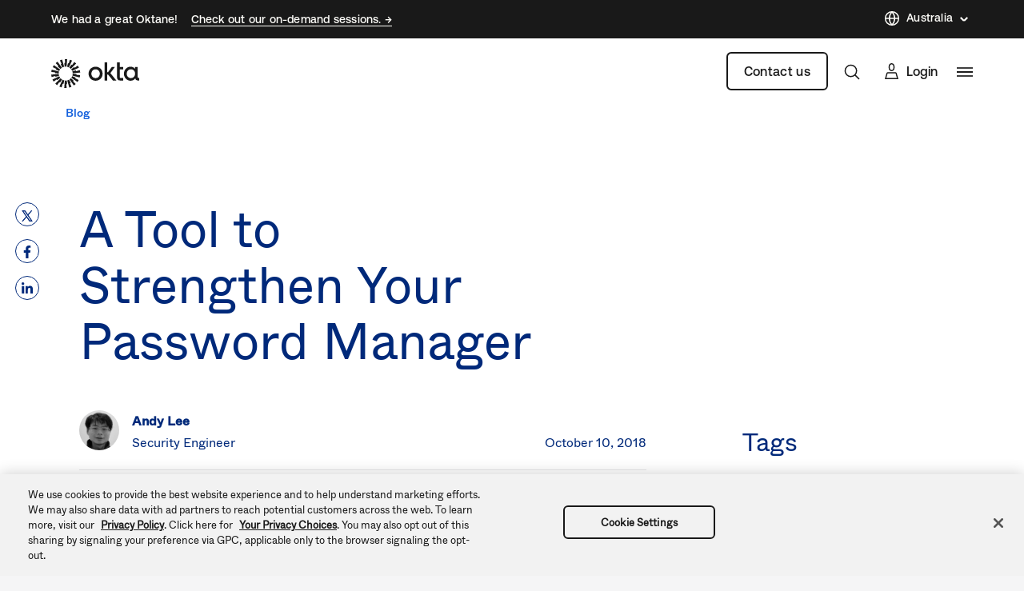

--- FILE ---
content_type: text/css
request_url: https://www.okta.com/sites/default/files/css/css_vbdGYdB4_jn2ZxkjU4eb8ry1Xfx9_tcWYkvIO-ACt-I.css
body_size: 9575
content:
table.ck__TableBasic{border-collapse:collapse;border-spacing:0;border-color:#d7d7dc}table.ck__TableBasic tbody{display:table-row-group;vertical-align:middle;border:1px solid #d7d7dc}table.ck__TableBasic th{font-size:15px;font-weight:100;padding:18px 12px;border-style:solid;border-width:1px;overflow:hidden;word-break:normal;border-color:#d7d7dc;color:#6e6e78;background-color:#fff;vertical-align:middle;text-align:center}table.ck__TableBasic th.th-dark-gray{background-color:#c1c1c8;color:#fff}table.ck__TableBasic tr.tr-gray-row td,table.ck__TableBasic tr:nth-child(odd) td{background-color:#f5f5f6}table.ck__TableBasic td{font-size:15px;padding:18px 12px;border-style:solid;border-width:1px;overflow:hidden;word-break:normal;border-color:#d7d7dc;color:#6e6e78;background-color:#fff;vertical-align:top}table.ck__TableBasic td.td-header{background-color:#f5f5f6;vertical-align:middle;text-align:center}span.ck__text-color-dark{color:#191919}span.ck__text-color-alt-1{color:#6B665F}span.ck__text-color-alt-2{color:#F6F1E7;background-color:black}span.ck__text-color-light{color:#FFFEFA;background-color:black}li.cke_panel_listItem a span{font-size:1em !important}span.ck__display-1{font-size:128px}span.ck__display-2{font-size:112px}span.ck__display-3{font-size:96px}span.ck__display-4{font-size:80px}span.ck__display-5{font-size:72px}span.ck__title-1{font-size:64px}span.ck__title-2{font-size:56px}span.ck__title-3{font-size:48px}span.ck__title-4{font-size:40px}span.ck__body-1{font-size:32px}span.ck__body-2{font-size:24px}span.ck__body-3{font-size:20px}span.ck__body-4{font-size:16px}span.ck__body-5{font-size:14px}span.ck__medium-1{font-size:32px;font-weight:bold}span.ck__medium-2{font-size:24px;font-weight:bold}span.ck__medium-3{font-size:20px;font-weight:bold}span.ck__medium-4{font-size:16px;font-weight:bold}span.ck__medium-5{font-size:14px;font-weight:bold}ul.ck-cc-none-2{-webkit-column-count:2;-moz-column-count:2;column-count:2;list-style:none;margin:0;padding:0}ul.ck-cc-none-2 li{margin:0 0 .375rem;padding:0}img{max-width:100%;height:auto}
.chosen-container{position:relative;display:inline-block;vertical-align:middle;-webkit-user-select:none;-moz-user-select:none;-ms-user-select:none;user-select:none}.chosen-container-active{outline:3px solid #92BCFF}.chosen-container-active .chosen-drop{outline:3px solid #92BCFF}.chosen-container-active .chosen-single{z-index:9999}.chosen-container *{-webkit-box-sizing:border-box;box-sizing:border-box}.chosen-container .chosen-drop{position:absolute;top:100%;z-index:1010;padding:10px 0;width:100%;overflow:hidden;border:1px solid rgba(0,41,122,0.5);border-radius:0;background:#fff;clip:rect(0,0,0,0);-webkit-clip-path:inset(100% 100%);clip-path:inset(100% 100%)}.chosen-container.chosen-with-drop .chosen-drop{clip:auto;-webkit-clip-path:none;clip-path:none}.chosen-container a{cursor:pointer}.chosen-container .search-choice .group-name,.chosen-container .chosen-single .group-name{margin-right:4px;overflow:hidden;white-space:nowrap;-o-text-overflow:ellipsis;text-overflow:ellipsis;font-weight:normal;color:#999999}.chosen-container .search-choice .group-name:after,.chosen-container .chosen-single .group-name:after{content:':';padding-left:2px;vertical-align:top}.chosen-container-single .chosen-single{position:relative;padding:0 0 0 14px;-ms-flex-preferred-size:20%;flex-basis:20%;height:38px;line-height:34px;overflow:hidden;display:block;border:1px solid #AAAAB4;background-color:#F2F5FF;white-space:nowrap;color:#00297a;text-decoration:none}.chosen-container-single .chosen-single span{display:block;overflow:hidden;margin-right:26px;-o-text-overflow:ellipsis;text-overflow:ellipsis;font-weight:normal;white-space:nowrap}.chosen-container-single .chosen-single abbr{position:absolute;top:6px;right:26px;display:block;width:12px;height:12px;background:url(/themes/custom/okta_www_theme/images/chosen-sprite.png) -42px 1px no-repeat;font-size:1px}.chosen-container-single .chosen-single abbr:hover{background-position:-42px -10px}.chosen-container-single .chosen-single div{position:absolute;top:0;right:0;display:block;width:30px;height:100%}.chosen-container-single .chosen-single div b{display:block;width:100%;height:100%;background:url(/themes/custom/okta_www_theme/images/carrot.svg) no-repeat scroll center transparent;background-size:12px}.chosen-container-single.chosen-disabled .chosen-single abbr:hover{background-position:-42px -10px}.chosen-container-single .chosen-default{background-color:#fff;color:#00297a;font-weight:normal}.chosen-container-single .chosen-single-with-deselect span{margin-right:38px}.chosen-container-single .chosen-search{position:relative;z-index:1010;margin:0;padding:3px 4px;white-space:nowrap}.chosen-container-single .chosen-search input[type="text"]{margin:1px 0;padding:4px 20px 4px 5px;width:100%;height:auto;outline:0;border:1px solid #aaa;border-radius:3px;background:url(/themes/custom/okta_www_theme/images/chosen-sprite.png) no-repeat 100% -20px;font-size:1em;font-family:sans-serif;line-height:normal}.chosen-container-single .chosen-drop{margin-top:-1px;background-clip:padding-box}.chosen-container-single.chosen-container-single-nosearch .chosen-search{position:absolute;clip:rect(0,0,0,0);-webkit-clip-path:inset(100% 100%);clip-path:inset(100% 100%)}.chosen-container .chosen-results{color:#00297a;position:relative;overflow-x:hidden;overflow-y:auto;margin:0;padding:0;max-height:240px;-webkit-overflow-scrolling:touch}.chosen-container .chosen-results li{display:none;margin:0;padding:5px 10px;height:auto;line-height:20px;font-size:15px;list-style:none;word-wrap:break-word;-webkit-transition:0.4s background;-o-transition:0.4s background;transition:0.4s background;-webkit-touch-callout:none}.chosen-container .chosen-results li.active-result{display:list-item;cursor:pointer}.chosen-container .chosen-results li.disabled-result{display:list-item;color:#ccc;cursor:default}.chosen-container .chosen-results li.highlighted{background:#F2F5FF}.chosen-container .chosen-results li.no-results{color:#777;display:list-item;background:#f5f5f6}.chosen-container .chosen-results li.group-result{display:list-item;font-weight:bold;cursor:default}.chosen-container .chosen-results li.group-option{padding-left:15px}.chosen-container .chosen-results li em{font-style:normal;text-decoration:underline}.chosen-container-multi .chosen-choices{position:relative;overflow:hidden;margin:0;padding:0 5px;width:100%;height:auto;border:1px solid #aaa;background-color:#fff;background-image:-webkit-gradient(linear,left top,left bottom,color-stop(1%,#eee),color-stop(15%,#fff));background-image:-o-linear-gradient(#eee 1%,#fff 15%);background-image:linear-gradient(#eee 1%,#fff 15%);cursor:text}.chosen-container-multi .chosen-choices li{float:left;list-style:none}.chosen-container-multi .chosen-choices li.search-field{margin:0;padding:0;white-space:nowrap}.chosen-container-multi .chosen-choices li.search-field input[type="text"]{margin:1px 0;padding:0;height:25px;outline:0;border:0 !important;background:transparent !important;-webkit-box-shadow:none;box-shadow:none;color:#999;font-size:100%;font-family:sans-serif;line-height:normal;border-radius:0;width:25px}.chosen-container-multi .chosen-choices li.search-choice{position:relative;margin:3px 5px 3px 0;padding:3px 20px 3px 5px;border:1px solid #aaa;max-width:100%;border-radius:3px;background-color:#eeeeee;background-image:-webkit-gradient(linear,left top,left bottom,color-stop(20%,#f4f4f4),color-stop(50%,#f0f0f0),color-stop(52%,#e8e8e8),to(#eee));background-image:-o-linear-gradient(#f4f4f4 20%,#f0f0f0 50%,#e8e8e8 52%,#eee 100%);background-image:linear-gradient(#f4f4f4 20%,#f0f0f0 50%,#e8e8e8 52%,#eee 100%);background-size:100% 19px;background-repeat:repeat-x;background-clip:padding-box;-webkit-box-shadow:0 0 2px #fff inset,0 1px 0 rgba(0,0,0,0.05);box-shadow:0 0 2px #fff inset,0 1px 0 rgba(0,0,0,0.05);color:#333;line-height:13px;cursor:default}.chosen-container-multi .chosen-choices li.search-choice span{word-wrap:break-word}.chosen-container-multi .chosen-choices li.search-choice .search-choice-close{position:absolute;top:4px;right:3px;display:block;width:12px;height:12px;background:url(/themes/custom/okta_www_theme/images/chosen-sprite.png) -42px 1px no-repeat;font-size:1px}.chosen-container-multi .chosen-choices li.search-choice .search-choice-close:hover{background-position:-42px -10px}.chosen-container-multi .chosen-choices li.search-choice-disabled{padding-right:5px;border:1px solid #ccc;background-color:#e4e4e4;background-image:-webkit-gradient(linear,left top,left bottom,color-stop(20%,#f4f4f4),color-stop(50%,#f0f0f0),color-stop(52%,#e8e8e8),to(#eee));background-image:-o-linear-gradient(#f4f4f4 20%,#f0f0f0 50%,#e8e8e8 52%,#eee 100%);background-image:linear-gradient(#f4f4f4 20%,#f0f0f0 50%,#e8e8e8 52%,#eee 100%);color:#666}.chosen-container-multi .chosen-choices li.search-choice-focus{background:#d4d4d4}.chosen-container-multi .chosen-choices li.search-choice-focus .search-choice-close{background-position:-42px -10px}.chosen-container-multi .chosen-results{margin:0;padding:0}.chosen-container-multi .chosen-drop .result-selected{display:list-item;color:#ccc;cursor:default}.chosen-container-active.chosen-with-drop .chosen-single{background-color:#f5f5f6}.chosen-container-active.chosen-with-drop .chosen-single div b{background-image:url(/themes/custom/okta_www_theme/images/carrot--up.svg)}.chosen-disabled{opacity:0.5 !important;cursor:default}.chosen-disabled .chosen-single{cursor:default}.chosen-disabled .chosen-choices .search-choice .search-choice-close{cursor:default}.chosen-rtl{text-align:right}.chosen-rtl .chosen-single{overflow:visible;padding:0 8px 0 0}.chosen-rtl .chosen-single span{margin-right:0;margin-left:26px;direction:rtl}.chosen-rtl .chosen-single div{right:auto;left:3px}.chosen-rtl .chosen-single abbr{right:auto;left:26px}.chosen-rtl .chosen-single-with-deselect span{margin-left:38px}.chosen-rtl .chosen-choices li{float:right}.chosen-rtl .chosen-choices li.search-field input[type="text"]{direction:rtl}.chosen-rtl .chosen-choices li.search-choice{margin:3px 5px 3px 0;padding:3px 5px 3px 19px}.chosen-rtl .chosen-choices li.search-choice .search-choice-close{right:auto;left:4px}.chosen-rtl.chosen-container-single .chosen-results{margin:0 0 4px 4px;padding:0 4px 0 0}.chosen-rtl .chosen-results li.group-option{padding-right:15px;padding-left:0}.chosen-rtl.chosen-container-active.chosen-with-drop .chosen-single div{border-right:none}.chosen-rtl .chosen-search input[type="text"]{padding:4px 5px 4px 20px;background:url(/themes/custom/okta_www_theme/images/chosen-sprite.png) no-repeat -30px -20px;direction:rtl}.chosen-rtl.chosen-container-single .chosen-single div b{background-position:6px 2px}.chosen-rtl.chosen-container-single.chosen-with-drop .chosen-single div b{background-position:-12px 2px}@media only screen and (-webkit-min-device-pixel-ratio:1.5),only screen and (-o-min-device-pixel-ratio:3/2),only screen and (min-resolution:144dpi),only screen and (min-resolution:1.5dppx){.chosen-rtl .chosen-search input[type="text"],.chosen-container-single .chosen-single abbr,.chosen-container-single .chosen-search input[type="text"],.chosen-container-multi .chosen-choices .search-choice .search-choice-close,.chosen-container .chosen-results-scroll-down span,.chosen-container .chosen-results-scroll-up span{background-image:url(/themes/custom/okta_www_theme/images/chosen-sprite%402x.png) !important;background-size:52px 37px !important;background-repeat:no-repeat !important}}
.LanguageSwitcher{position:relative}.LanguageSwitcher ul{background:#fff;position:absolute;bottom:40px;width:180px;border:1px solid #c3c3c9}.LanguageSwitcher li{padding:5px 5px 5px 15px}@media (max-width:767.98px){.LanguageSwitcher li{border-right:none}}.LanguageSwitcher li:hover{background-color:#f0f4fe}.LanguageSwitcher li a{display:block;color:#00297a;text-decoration:none;font-size:16px;height:26px;line-height:26px}.LanguageSwitcher--alternate ul{padding:8px 0;border:1px solid;border-color:rgba(255,254,250,0.1);-webkit-box-shadow:0px 32px 80px rgba(0,0,0,0.08),0px 12px 32px rgba(0,0,0,0.04);box-shadow:0px 32px 80px rgba(0,0,0,0.08),0px 12px 32px rgba(0,0,0,0.04);background-color:#fffefa;border-radius:6px}.LanguageSwitcher--alternate ul li:hover{background-color:rgba(175,171,161,0.25)}.LanguageSwitcher--alternate ul li a{display:-webkit-box;display:-ms-flexbox;display:flex;-webkit-box-align:center;-ms-flex-align:center;align-items:center}.is-inactive .LanguageSwitcher ul{border:0;clip:rect(1px 1px 1px 1px);clip:rect(1px,1px,1px,1px);height:1px;margin:-1px;overflow:hidden;padding:0;position:absolute;width:1px}#footer__language-content span{color:#fff;padding-left:5px;cursor:pointer;position:relative}@media not all and (min-resolution:0.001dpcm){#footer__language-content span{padding-left:0}}#footer__language-content span:before,#footer__language-content span:after{content:"";width:6px;height:1px;background-color:#fff;position:absolute;top:50%;right:-15px;-webkit-transition:all 0.2s linear;-o-transition:all 0.2s linear;transition:all 0.2s linear}#footer__language-content span:before{-webkit-transform:rotate(-45deg);-ms-transform:rotate(-45deg);transform:rotate(-45deg)}#footer__language-content span:after{right:-19px;-webkit-transform:rotate(45deg);-ms-transform:rotate(45deg);transform:rotate(45deg)}#footer__language-content svg{cursor:pointer;stroke:#fff;width:16px;height:16px;vertical-align:middle}#footer__language-content svg path{stroke:#fff}#footer__language-content svg circle{stroke:#fff}#footer__language-content.is-inactive span:before{-webkit-transform:rotate(45deg);-ms-transform:rotate(45deg);transform:rotate(45deg)}#footer__language-content.is-inactive span:after{-webkit-transform:rotate(-45deg);-ms-transform:rotate(-45deg);transform:rotate(-45deg)}@media (max-width:991.98px){#footer__language-content{margin:0 auto 2em}}#header__language-content{display:-webkit-box;display:-ms-flexbox;display:flex;-webkit-box-align:center;-ms-flex-align:center;align-items:center;padding-right:25px;margin-top:-2px}#header__language-content span{color:#00297a;padding-left:5px;cursor:pointer;position:relative;display:inline-block}#header__language-content span:before,#header__language-content span:after{content:"";width:6px;height:1px;background-color:#00297a;position:absolute;top:50%;right:-15px;-webkit-transition:all 0.2s linear;-o-transition:all 0.2s linear;transition:all 0.2s linear}#header__language-content span:before{-webkit-transform:rotate(-45deg);-ms-transform:rotate(-45deg);transform:rotate(-45deg)}#header__language-content span:after{right:-19px;-webkit-transform:rotate(45deg);-ms-transform:rotate(45deg);transform:rotate(45deg)}#header__language-content svg{cursor:pointer;stroke:#00297a;-webkit-box-flex:1;-ms-flex:1 0 16px;flex:1 0 16px;width:16px;height:16px}#header__language-content svg path{stroke:#00297a}#header__language-content svg circle{stroke:#00297a}#header__language-content .LanguageSwitcher ul{bottom:auto;top:1rem;z-index:100;right:-20px}#header__language-content .LanguageSwitcher ul li,#header__language-content .LanguageSwitcher ul a{border:none !important;color:#00297a !important}.u-bgColor--00297a #header__language-content span{color:#fff}.u-bgColor--00297a #header__language-content span:before,.u-bgColor--00297a #header__language-content span:after{background-color:#fff}.u-bgColor--00297a #header__language-content svg{stroke:#fff}.u-bgColor--00297a #header__language-content svg path{stroke:#fff}.u-bgColor--00297a #header__language-content svg circle{stroke:#fff}#header__language-content.is-inactive span:before{-webkit-transform:rotate(45deg);-ms-transform:rotate(45deg);transform:rotate(45deg)}#header__language-content.is-inactive span:after{-webkit-transform:rotate(-45deg);-ms-transform:rotate(-45deg);transform:rotate(-45deg)}@media (max-width:767.98px){#header__language-content{display:none}}#header__language-content.header__language-content--alternate *{font-family:"Aeonik Regular","-apple-system","BlinkMacSystemFont","Segoe UI","Roboto","Oxygen-Sans","Ubuntu","Cantarell","Helvetica Neue",sans-serif}#header__language-content.header__language-content--alternate:hover span{border-color:#fffefa}#header__language-content.header__language-content--alternate span{color:#fffefa;border-bottom:1px solid;border-color:transparent;line-height:19.6px;-webkit-transition:all 0.3s ease;-o-transition:all 0.3s ease;transition:all 0.3s ease;font-weight:500}#header__language-content.header__language-content--alternate span:before,#header__language-content.header__language-content--alternate span:after{height:1.5px;background-color:#fffefa}#header__language-content.header__language-content--alternate svg{stroke:#fffefa;-webkit-box-flex:1;-ms-flex:1 0 20px;flex:1 0 20px;width:20px;height:20px}#header__language-content.header__language-content--alternate svg path{stroke:#fffefa}#header__language-content.header__language-content--alternate svg circle{stroke:#fffefa}#header__language-content.header__language-content--alternate .language-link{color:#191919 !important}.footer_alternate .LanguageSwitcher--alternate *{font-family:"Aeonik Regular","-apple-system","BlinkMacSystemFont","Segoe UI","Roboto","Oxygen-Sans","Ubuntu","Cantarell","Helvetica Neue",sans-serif}.footer_alternate .LanguageSwitcher--alternate:hover span{border-color:#fffefa}.footer_alternate .LanguageSwitcher--alternate span{color:#fffefa;border-bottom:1px solid;border-color:transparent;line-height:19.6px;-webkit-transition:all 0.3s ease;-o-transition:all 0.3s ease;transition:all 0.3s ease;font-weight:500}.footer_alternate .LanguageSwitcher--alternate span:before,.footer_alternate .LanguageSwitcher--alternate span:after{height:1.5px;background-color:#fffefa}.footer_alternate .LanguageSwitcher--alternate svg{stroke:#fffefa;-webkit-box-flex:1;-ms-flex:1 0 20px;flex:1 0 20px;width:20px;height:20px}.footer_alternate .LanguageSwitcher--alternate svg path{stroke:#fffefa}.footer_alternate .LanguageSwitcher--alternate svg circle{stroke:#fffefa}.footer_alternate .LanguageSwitcher--alternate .language-link,.footer_alternate .LanguageSwitcher--alternate .is-untranslated{color:#191919 !important}
.lazyload{visibility:hidden}.lazyloaded{visibility:visible}
.Tile{display:-webkit-box;display:-ms-flexbox;display:flex;-webkit-box-orient:vertical;-webkit-box-direction:normal;-ms-flex-direction:column;flex-direction:column;-ms-flex-item-align:stretch;align-self:stretch;position:relative;color:inherit;width:100%;border-radius:4px;font-weight:inherit;overflow:hidden;padding:24px;-webkit-transition:all 0.3s ease 0s;-o-transition:all 0.3s ease 0s;transition:all 0.3s ease 0s;min-height:220px}.Tile:visited{color:inherit}.PageSection .Tile{background-color:#F5F5F6}.PageSection.u-bgColor--f5f5f6 .Tile{background-color:white}.Tile__kicker{color:#00297a;font-size:.87497rem;font-weight:600;text-transform:uppercase}.Tile__title{margin-top:0}.Tile__content{margin-bottom:1.5rem}.Tile__link{display:inline-block;color:#00297a;font-weight:600;margin-top:auto;border-bottom:1px solid;border-bottom-color:inherit;-ms-flex-item-align:start;align-self:flex-start}.Tile.has-aura{background:#fafafa;min-height:100%;padding:24px;text-decoration:none}.Tile.has-aura::after{content:'';top:0;left:0;width:0;height:100%;position:absolute;background-image:url(/themes/custom/okta_www_theme/images/aura.svg);background-repeat:no-repeat;background-position:-10% 100%;background-size:790px;-webkit-transition:all 0.5s;-o-transition:all 0.5s;transition:all 0.5s;-webkit-transition-timing-function:ease;-o-transition-timing-function:ease;transition-timing-function:ease;z-index:0;opacity:0}.Tile.has-aura:hover{-webkit-box-shadow:0 8px 15px #ccc;box-shadow:0 8px 15px #ccc}.Tile.has-aura:hover::after{opacity:0.08;width:100%}a.Tile{cursor:pointer;border-bottom:none;-webkit-box-shadow:none;box-shadow:none}a.Tile:active,a.Tile:focus,a.Tile:hover{-webkit-box-shadow:rgba(0,0,0,0.2) 0 8px 15px;box-shadow:rgba(0,0,0,0.2) 0 8px 15px;color:#fff;background-color:#00297a}a.Tile:active h1,a.Tile:active h2,a.Tile:active h3,a.Tile:active h4,a.Tile:active h5,a.Tile:active h6,a.Tile:active p,a.Tile:active small,a.Tile:active a,a.Tile:active span,a.Tile:active div,a.Tile:active .Cta--default .Cta__link,a.Tile:active .button-secondary,a.Tile:focus h1,a.Tile:focus h2,a.Tile:focus h3,a.Tile:focus h4,a.Tile:focus h5,a.Tile:focus h6,a.Tile:focus p,a.Tile:focus small,a.Tile:focus a,a.Tile:focus span,a.Tile:focus div,a.Tile:focus .Cta--default .Cta__link,a.Tile:focus .button-secondary,a.Tile:hover h1,a.Tile:hover h2,a.Tile:hover h3,a.Tile:hover h4,a.Tile:hover h5,a.Tile:hover h6,a.Tile:hover p,a.Tile:hover small,a.Tile:hover a,a.Tile:hover span,a.Tile:hover div,a.Tile:hover .Cta--default .Cta__link,a.Tile:hover .button-secondary{color:#fff}a.Tile:active .button-secondary,a.Tile:focus .button-secondary,a.Tile:hover .button-secondary{color:#fff;border-color:#fff}a.Tile:active svg circle,a.Tile:active svg path,a.Tile:active svg polygon,a.Tile:active svg rect,a.Tile:focus svg circle,a.Tile:focus svg path,a.Tile:focus svg polygon,a.Tile:focus svg rect,a.Tile:hover svg circle,a.Tile:hover svg path,a.Tile:hover svg polygon,a.Tile:hover svg rect{fill:white}.PageSection a.Tile:active,.PageSection a.Tile:focus,.PageSection a.Tile:hover{background-color:#00297a}.PageSection.u-bgColor--f5f5f6 a.Tile:active,.PageSection.u-bgColor--f5f5f6 a.Tile:focus,.PageSection.u-bgColor--f5f5f6 a.Tile:hover{background-color:#00297a}a.Tile:active:after,a.Tile:focus:after,a.Tile:hover:after{opacity:0.08;width:100%}a.Tile:active a.Tile__link,a.Tile:focus a.Tile__link,a.Tile:hover a.Tile__link{color:#1662dd}a.Tile:hover{background:#00297a !important}a.Tile:hover .Tile__kicker,a.Tile:hover .Tile__title,a.Tile:hover .Tile__content,a.Tile:hover .Tile__link{color:#fff}
.BodyParagraph table{width:100%}@media (max-width:991.98px){.BodyParagraph table{display:block;overflow-x:auto;white-space:nowrap}}
.GridCarousel__wrap{overflow:hidden;width:100%}.GridCarousel__items{position:relative;-webkit-transition:-webkit-transform 0.5s ease;transition:-webkit-transform 0.5s ease;-o-transition:transform 0.5s ease;transition:transform 0.5s ease;transition:transform 0.5s ease,-webkit-transform 0.5s ease}.GridCarousel__nav{display:-webkit-box;display:-ms-flexbox;display:flex;-webkit-box-pack:end;-ms-flex-pack:end;justify-content:flex-end;margin-bottom:1rem}.GridCarousel__next,.GridCarousel__previous{cursor:pointer;height:34px;padding:5px;width:34px}.GridCarousel__next span,.GridCarousel__previous span{display:none}.GridCarousel__next:before,.GridCarousel__previous:before{content:'';border:solid #000;border-width:0 3px 3px 0;display:block;height:24px;width:24px}.GridCarousel .is-disabled{cursor:default}.GridCarousel .is-disabled:before{border-color:#c1c1c8}.GridCarousel__next{margin-left:1.5rem}.GridCarousel__next:before{-webkit-transform:rotate(-45deg);-ms-transform:rotate(-45deg);transform:rotate(-45deg)}.GridCarousel__previous:before{-webkit-transform:rotate(135deg);-ms-transform:rotate(135deg);transform:rotate(135deg)}.GridCarousel>div:nth-of-type(odd) a.Tile{background:#fff;border-radius:0 32px}.GridCarousel>div:nth-of-type(even) a.Tile{background:#fff;border-radius:32px 0}
.FollowUs.is-inline{display:-webkit-box;display:-ms-flexbox;display:flex;-webkit-box-align:center;-ms-flex-align:center;align-items:center}.FollowUs__title{margin-right:20px}.FollowUs__icon{display:inline-block;margin-right:0.5em}.FollowUs__icon img{display:block;height:24px}.FollowUs__icon img:hover{opacity:0.8}
.Author__byline-wrapper{display:-webkit-box;display:-ms-flexbox;display:flex;-webkit-box-align:end;-ms-flex-align:end;align-items:flex-end;color:#00297a;margin-top:20px;padding-top:20px}.Author__byline-wrapper.has-border-top{border-top:1px solid #e6e6e8}@media all and (-ms-high-contrast:none),(-ms-high-contrast:active){.Author__byline-wrapper.has-border-top .Author__byline-author{display:block}}.Author__byline-wrapper.has-border-bottom{border-bottom:1px solid #e6e6e8}@media all and (-ms-high-contrast:none),(-ms-high-contrast:active){.Author__byline-wrapper.has-border-bottom .Author__byline-author{display:block}}.Author__byline-wrapper.multiple-authors{-webkit-box-align:center;-ms-flex-align:center;align-items:center}.Author__byline-wrapper.identity101-author{padding-bottom:20px}.Author__byline-left{-webkit-box-flex:1;-ms-flex:1 1 auto;flex:1 1 auto}.Author__byline-right{margin-right:0;margin-left:auto;-webkit-box-flex:0;-ms-flex:0 0 auto;flex:0 0 auto}.Author__byline-author{display:-webkit-box;display:-ms-flexbox;display:flex;width:100%}.Author__byline-author a{color:#00297a;font-weight:bold}.Author__byline-author.byline-with-bio{-webkit-box-orient:vertical;-webkit-box-direction:normal;-ms-flex-direction:column;flex-direction:column}.Author__byline-author_bio-wrapper{display:block;-webkit-box-flex:1;-ms-flex:1 1 100%;flex:1 1 100%;width:100%}.Author__byline-author_bio-wrapper+.Author__byline-author_bio-wrapper{margin-top:1.5rem;padding-top:1.5rem;border-top:1px solid #e6e6e8}.Author__byline-author_image-name-wrapper{-webkit-box-flex:1;-ms-flex:1 1 auto;flex:1 1 auto;display:-webkit-box;display:-ms-flexbox;display:flex;-webkit-box-align:center;-ms-flex-align:center;align-items:center}.Author__byline-author_bio{margin-top:1.5rem;color:#00297a}.Author__byline-author-image{position:relative;margin-right:1rem;height:50px;width:50px;-webkit-box-flex:1;-ms-flex:1 0 50px;flex:1 0 50px;border-radius:50%;overflow:hidden}.Author__byline-author-image .media{position:absolute;z-index:1}.Author__byline-author-image:before{background:#00297a;border-radius:100%;content:'';display:block;left:1px;position:absolute;height:48px;top:1px;width:48px;z-index:0}.Author__byline-author-image:after{background:#fff;border-radius:100%;content:'';display:block;left:13px;position:absolute;height:24px;top:13px;width:24px;z-index:0}.Author__byline-author-image img{max-width:100%;width:50px;height:50px}.Author__byline-author-image.large-author-image{height:90px;width:90px;-webkit-box-flex:1;-ms-flex:1 0 90px;flex:1 0 90px;margin-right:1.5rem}.Author__byline-author-image.large-author-image:before,.Author__byline-author-image.large-author-image img{height:88px;width:88px}.Author__byline-author-image.large-author-image:after{top:23px;left:23px;height:44px;width:44px}.Author__byline-author-list{display:-webkit-box;display:-ms-flexbox;display:flex;-webkit-box-flex:1;-ms-flex:1 1 100%;flex:1 1 100%;-webkit-box-align:center;-ms-flex-align:center;align-items:center}.Author__byline-author-wrapper{display:block}.Author__byline-author-name{margin-bottom:0;font-weight:600;color:#00297a}.Author__byline-author-title{color:#00297a;margin-top:0;margin-bottom:0;font-weight:200}.Author__byline-author_social{display:-webkit-box;display:-ms-flexbox;display:flex}.Author__social-icon{display:inline-block;margin-left:1rem;height:24px;width:24px}.Author__social-icon img{display:block;max-width:100%;margin:auto}
@font-face{font-family:'Aeonik-Regular';src:url("/themes/custom/okta_www_theme/fonts/Aeonik/Aeonik-Regular.woff2") format("woff2");src:url("/themes/custom/okta_www_theme/fonts/Aeonik/Aeonik-Regular.woff") format("woff")}@font-face{font-family:'Aeonik-Medium';src:url("/themes/custom/okta_www_theme/fonts/Aeonik/Aeonik-Medium.woff2") format("woff2");src:url("/themes/custom/okta_www_theme/fonts/Aeonik/Aeonik-Medium.woff") format("woff")}.OktaShare{margin-top:6rem;position:relative;padding-bottom:8.25rem}.Job .OktaShare{margin-top:0}@media (min-width:800px){.OktaShare{padding-left:40px}}@media (min-width:1200px){.OktaShare{padding-left:15px;padding-bottom:9rem}}.Job .OktaShare header{margin-bottom:2rem}.Job .OktaShare span{font-family:"Aeonik-Medium","-apple-system","BlinkMacSystemFont","Segoe UI","Roboto","Oxygen-Sans","Ubuntu","Cantarell","Helvetica Neue",sans-serif;color:#191919;font-weight:500}.Job .OktaShare .block-okta-share{display:-webkit-box;display:-ms-flexbox;display:flex;-webkit-box-align:center;-ms-flex-align:center;align-items:center;position:static;height:3.25rem;border-top:1px solid rgba(134,133,131,0.14);border-bottom:1px solid rgba(134,133,131,0.14);padding:1rem 0;margin-bottom:2rem}@media (min-width:992px){.Job .OktaShare .block-okta-share{width:50%}}.Job .OktaShare .block-okta-share .okta-social-sharing-block__sticky{left:auto}@media (min-width:800px){.Job .OktaShare .block-okta-share .okta-social-sharing-block__sticky{left:auto}}.Job .OktaShare .block-okta-share .social-sharing-buttons__sticky{display:-webkit-box;display:-ms-flexbox;display:flex}.Job .OktaShare .block-okta-share .social-sharing-buttons a,.Job .OktaShare .block-okta-share .social-sharing-buttons__button{margin-bottom:0;margin-right:1rem}.Job .OktaShare .block-okta-share .social-sharing-buttons a .share__icon svg path,.Job .OktaShare .block-okta-share .social-sharing-buttons__button .share__icon svg path{fill:#191919}.Job .OktaShare .block-okta-share .share__icon{border:none;border-radius:0%}.Job .OktaShare .block-okta-share .share__icon svg{width:18px;height:18px}.Job .OktaShare .row .col-lg-7 h1{line-height:3rem}.Job .OktaShare .row .col-lg-7 h1 span{font-family:"Aeonik-Regular","-apple-system","BlinkMacSystemFont","Segoe UI","Roboto","Oxygen-Sans","Ubuntu","Cantarell","Helvetica Neue",sans-serif;color:#191919;font-size:2.5rem}.Job .OktaShare .row .col-lg-7 span{color:#191919}.Job .OktaShare .row .col-lg-7 article,.Job .OktaShare .row .col-lg-7 div,.Job .OktaShare .row .col-lg-7 p,.Job .OktaShare .row .col-lg-7 span,.Job .OktaShare .row .col-lg-7 ul,.Job .OktaShare .row .col-lg-7 li,.Job .OktaShare .row .col-lg-7 strong,.Job .OktaShare .row .col-lg-7 a,.Job .OktaShare .row .col-lg-7 h2,.Job .OktaShare .row .col-lg-7 h3,.Job .OktaShare .row .col-lg-7 h6{font-family:"Aeonik-Regular","-apple-system","BlinkMacSystemFont","Segoe UI","Roboto","Oxygen-Sans","Ubuntu","Cantarell","Helvetica Neue",sans-serif;color:#191919}.Job .OktaShare .row .col-lg-7 a:hover{color:#3F59E4}@media (min-width:992px){.Job .OktaShare .row .col-lg-7{padding-right:3.5rem}}.Job .OktaShare .row .col-lg-7 .Author__byline-author-image{border-radius:8px}.Job .OktaShare .row .col-lg-7 .Author__byline-author-image:before{border-radius:0%;top:0;left:0;height:100%;width:100%;border-radius:8px;background-image:url("/themes/custom/okta_www_theme/images/okta-logo.png");background-size:cover;background-repeat:no-repeat;background-position:center}.Job .OktaShare .row .col-lg-7 .Author__byline-author-image:after{background-color:transparent}.Job .OktaShare .row .col-lg-5{font-family:"Aeonik-Medium","-apple-system","BlinkMacSystemFont","Segoe UI","Roboto","Oxygen-Sans","Ubuntu","Cantarell","Helvetica Neue",sans-serif;color:#191919;padding-top:3.5rem}@media (min-width:992px){.Job .OktaShare .row .col-lg-5{padding-top:0;padding-right:0;padding-left:0;top:-18.5rem}}@media (min-width:1200px){.Job .OktaShare .row .col-lg-5{padding-left:3.5rem}}.Job .OktaShare .row .col-lg-5 h3{font-family:"Aeonik-Medium","-apple-system","BlinkMacSystemFont","Segoe UI","Roboto","Oxygen-Sans","Ubuntu","Cantarell","Helvetica Neue",sans-serif;color:#191919;font-weight:500;font-size:1.5rem}.Job .OktaShare .row .col-lg-5 article,.Job .OktaShare .row .col-lg-5 div,.Job .OktaShare .row .col-lg-5 p,.Job .OktaShare .row .col-lg-5 span,.Job .OktaShare .row .col-lg-5 ul,.Job .OktaShare .row .col-lg-5 li,.Job .OktaShare .row .col-lg-5 strong,.Job .OktaShare .row .col-lg-5 a{font-family:"Aeonik-Medium","-apple-system","BlinkMacSystemFont","Segoe UI","Roboto","Oxygen-Sans","Ubuntu","Cantarell","Helvetica Neue",sans-serif;color:#191919}.Job .OktaShare .row .col-lg-5 #edit-resume--description,.Job .OktaShare .row .col-lg-5 #edit-cover-letter--description{font-family:"Aeonik-Regular","-apple-system","BlinkMacSystemFont","Segoe UI","Roboto","Oxygen-Sans","Ubuntu","Cantarell","Helvetica Neue",sans-serif;color:#191919;font-size:0.875rem}.Job .OktaShare .row .col-lg-5 .Job__formwrapper{padding:3rem;border:1px solid #AFABA1;border-radius:1.5rem}.Job .OktaShare .row .col-lg-5 .Job__formwrapper>fieldset legend{margin-left:0}.Job .OktaShare .row .col-lg-5 .Job__formwrapper label span{margin-bottom:8px}.Job .OktaShare .row .col-lg-5 .Job__formwrapper fieldset{margin-bottom:1rem}.Job .OktaShare .row .col-lg-5 .Job__formwrapper input[type="file"]::file-selector-button{border-radius:6px;height:3rem;font-size:1rem;-webkit-box-sizing:border-box;box-sizing:border-box;font-family:"Aeonik-Medium","-apple-system","BlinkMacSystemFont","Segoe UI","Roboto","Oxygen-Sans","Ubuntu","Cantarell","Helvetica Neue",sans-serif;color:#191919;border:1.5px solid #191919;background-color:#fff;font-weight:500;cursor:pointer}.Job .OktaShare .row .col-lg-5 .Job__formwrapper input[type="file"]::file-selector-button:hover{color:#3F59E4;border-color:#3F59E4}.Job .OktaShare .row .col-lg-5 .Job__formwrapper #edit-resume-upload,.Job .OktaShare .row .col-lg-5 .Job__formwrapper #edit-cover-letter-upload{font-size:0.875rem}.Job .OktaShare .row .col-lg-5 .Job__formwrapper #edit-resume-format,.Job .OktaShare .row .col-lg-5 .Job__formwrapper #edit-cover-format{padding:0}.Job .OktaShare .row .col-lg-5 .Job__formwrapper #edit-resume-format label,.Job .OktaShare .row .col-lg-5 .Job__formwrapper #edit-cover-format label{border-radius:6px;height:3rem;font-size:1rem;-webkit-box-sizing:border-box;box-sizing:border-box;border:1.5px solid #191919;-ms-flex-line-pack:center;align-content:center}.Job .OktaShare .row .col-lg-5 .Job__formwrapper #edit-resume-format label span,.Job .OktaShare .row .col-lg-5 .Job__formwrapper #edit-cover-format label span{font-weight:500}.Job .OktaShare .row .col-lg-5 .Job__formwrapper #edit-resume-format input[type="radio"]+label:hover span,.Job .OktaShare .row .col-lg-5 .Job__formwrapper #edit-cover-format input[type="radio"]+label:hover span{color:#3F59E4}.Job .OktaShare .row .col-lg-5 .Job__formwrapper #edit-resume-format input[type="radio"]+label:hover,.Job .OktaShare .row .col-lg-5 .Job__formwrapper #edit-cover-format input[type="radio"]+label:hover{border-color:#3F59E4}.Job .OktaShare .row .col-lg-5 .Job__formwrapper #edit-resume-format input[type="radio"]:checked+label,.Job .OktaShare .row .col-lg-5 .Job__formwrapper #edit-cover-format input[type="radio"]:checked+label{background-color:#191919;color:#fffefa}.Job .OktaShare .row .col-lg-5 .Job__formwrapper #edit-resume-format input[type="radio"]:checked+label:hover span,.Job .OktaShare .row .col-lg-5 .Job__formwrapper #edit-cover-format input[type="radio"]:checked+label:hover span{color:#fff}.Job .OktaShare .row .col-lg-5 .Job__formwrapper #edit-resume-format input[type="radio"]:checked+label:hover,.Job .OktaShare .row .col-lg-5 .Job__formwrapper #edit-cover-format input[type="radio"]:checked+label:hover{background-color:#3F59E4;border-color:#3F59E4}.Job .OktaShare .row .col-lg-5 .Job__formwrapper .form-checkboxes input[type="checkbox"]+label.option::after{border-color:#191919}.Job .OktaShare .row .col-lg-5 .Job__formwrapper .form-checkboxes input[type="checkbox"]:checked+label.option::after{background-color:#191919}.Job .OktaShare .row .col-lg-5 #edit-resume-format--wrapper,.Job .OktaShare .row .col-lg-5 #edit-cover-format--wrapper,.Job .OktaShare .row .col-lg-5 #ajax-wrapper,.Job .OktaShare .row .col-lg-5 .form-item-cover-letter,.Job .OktaShare .row .col-lg-5 .form-item-resume-text,.Job .OktaShare .row .col-lg-5 .form-item-cover-letter-text{border:0;padding:0}.Job .OktaShare .row .col-lg-5 #edit-resume-format--wrapper legend,.Job .OktaShare .row .col-lg-5 #edit-cover-format--wrapper legend,.Job .OktaShare .row .col-lg-5 #ajax-wrapper legend,.Job .OktaShare .row .col-lg-5 .form-item-cover-letter legend,.Job .OktaShare .row .col-lg-5 .form-item-resume-text legend,.Job .OktaShare .row .col-lg-5 .form-item-cover-letter-text legend{margin-left:0;padding:0;margin-bottom:1rem}.Job .OktaShare .row .col-lg-5 #edit-submit-button{border-radius:6px;height:3rem;font-size:1rem;-webkit-box-sizing:border-box;box-sizing:border-box;font-family:"Aeonik-Medium","-apple-system","BlinkMacSystemFont","Segoe UI","Roboto","Oxygen-Sans","Ubuntu","Cantarell","Helvetica Neue",sans-serif;color:#fffefa;font-weight:500;border:1.5px solid #191919;-ms-flex-line-pack:center;align-content:center;background-color:#191919;width:100%}.Job .OktaShare .row select,.Job .OktaShare .row input{border-radius:6px;height:3rem;font-size:1rem;-webkit-box-sizing:border-box;box-sizing:border-box;color:#191919}.block-okta-share{position:-webkit-sticky;position:sticky;top:212px}.block-okta-share .okta-social-sharing-block__sticky{width:-webkit-fit-content;width:-moz-fit-content;width:fit-content;position:absolute;left:-70px}@media (min-width:800px){.block-okta-share .okta-social-sharing-block__sticky{left:-60px}}@media (max-width:800px){.block-okta-share .okta-social-sharing-block__sticky{display:none}}.block-okta-share .okta-social-sharing-block__inline{position:-webkit-sticky;position:sticky;margin-top:16px}.block-okta-share .social-sharing-buttons__inline{display:-webkit-box;display:-ms-flexbox;display:flex}.block-okta-share .social-sharing-buttons a,.block-okta-share .social-sharing-buttons__button{text-decoration:none;margin:0 0 16px 16px;display:-webkit-box;display:-ms-flexbox;display:flex;-webkit-box-pack:center;-ms-flex-pack:center;justify-content:center;-webkit-box-align:center;-ms-flex-align:center;align-items:center}.block-okta-share .share__icon{height:30px;width:30px;text-align:center;line-height:inherit !important;border:1px solid #00297a;display:inline-block;padding:0.25rem;border-radius:100%}
@font-face{font-family:'Aeonik-Regular';src:url("/themes/custom/okta_www_theme/fonts/Aeonik/Aeonik-Regular.woff2") format("woff2");src:url("/themes/custom/okta_www_theme/fonts/Aeonik/Aeonik-Regular.woff") format("woff")}@font-face{font-family:'Aeonik-Medium';src:url("/themes/custom/okta_www_theme/fonts/Aeonik/Aeonik-Medium.woff2") format("woff2");src:url("/themes/custom/okta_www_theme/fonts/Aeonik/Aeonik-Medium.woff") format("woff")}.Breadcrumb{margin-bottom:3rem;overflow:hidden;padding-bottom:1.5rem 0}.Breadcrumb ul{list-style:none;margin:0;padding:0}.Breadcrumb li{display:inline;line-height:2rem;padding-right:10px;font-size:14px;color:#6e6e78}.Breadcrumb li a{color:#1662DD;border-bottom:none}.Breadcrumb li+li:before{color:#c1c1c8;content:url("/themes/custom/okta_www_theme/images/breadcrumb-chevron.svg");display:inline-block;margin:0;margin-right:10px}body.page-node-type-job .Breadcrumb{margin-bottom:0;background-color:#fffefa;padding-top:2.5rem;padding-bottom:2rem}@media (min-width:992px){body.page-node-type-job .Breadcrumb ul{width:50%}}body.page-node-type-job .Breadcrumb li{font-family:"Aeonik-Regular","-apple-system","BlinkMacSystemFont","Segoe UI","Roboto","Oxygen-Sans","Ubuntu","Cantarell","Helvetica Neue",sans-serif;font-size:1.25rem;color:rgba(25,25,25,0.66)}body.page-node-type-job .Breadcrumb li a{color:rgba(25,25,25,0.66)}body.page-node-type-job .Breadcrumb li+li:before{color:#191919;content:url("/themes/custom/okta_www_theme/images/breadcrumb-chevron-right.svg")}
.CardBlock{margin-bottom:1.5rem;background:#fafafa;border-radius:5px;padding:20px;-webkit-box-shadow:0 2px 4px rgba(0,0,0,0.1);box-shadow:0 2px 4px rgba(0,0,0,0.1)}.CardBlock__title{font-size:22px}
.BlogFull__title{margin-bottom:10px;padding-right:35px}.BlogFull__content{padding-top:20px;padding-bottom:40px;margin-top:20px;margin-bottom:20px;border-top:1px solid #e6e6e8;word-wrap:break-word}.BlogFull__content p img{display:block}.BlogFull__content a u{text-decoration:none}.BlogFull__content pre{overflow-x:auto}.BlogFull__content table.ods-table-blog{max-width:1250px;margin-bottom:1em;border-bottom:2px solid #00297a}.BlogFull__content table.ods-table-blog thead tr{background-color:#00297a}.BlogFull__content table.ods-table-blog thead tr th{vertical-align:middle;border-right:1px solid #88A3B3}.BlogFull__content table.ods-table-blog thead tr th:last-of-type{border-right:none}.BlogFull__content table.ods-table-blog thead tr th.border-none{border:none}.BlogFull__content table.ods-table-blog thead tr th h4{color:white;margin-bottom:0}.BlogFull__content table.ods-table-blog.alternate tbody tr:nth-child(even){background-color:#f5f5f6}.BlogFull__content table.ods-table-blog.alternate tbody tr:nth-child(odd){background-color:white}.BlogFull__content table.ods-table-blog tbody tr{border-top:1px solid #c1c1c8}.BlogFull__content table.ods-table-blog tbody tr.subhead{background-color:#8C8C96;border-top:none}.BlogFull__content table.ods-table-blog tbody tr.subhead td{border-right:1px solid #6e6e78;border-left:1px solid #6e6e78}.BlogFull__content table.ods-table-blog tbody tr.subhead td p{color:white;font-size:20px}.BlogFull__content table.ods-table-blog tbody tr.section-header{border-top:none}.BlogFull__content table.ods-table-blog tbody tr.section-header td p{color:#1d1d21}.BlogFull__content table.ods-table-blog tbody tr td{border-right:1px solid #00297a;border-left:1px solid #00297a}.BlogFull__content table.ods-table-blog tbody tr td h4{margin-bottom:0}.BlogFull__content table.ods-table-blog td,.BlogFull__content table.ods-table-blog th{padding:.6em}.BlogFull__content table.ods-table-blog tr.bg-gray-600,.BlogFull__content table.ods-table-blog td.bg-gray-600{background-color:#6e6e78 !important}.BlogFull__content table.ods-table-blog tr.bg-gray-500,.BlogFull__content table.ods-table-blog td.bg-gray-500{background-color:#8C8C96 !important}.BlogFull__content table.ods-table-blog tr.bg-gray-300,.BlogFull__content table.ods-table-blog td.bg-gray-300{background-color:#c1c1c8 !important}.BlogFull__content table.ods-table-blog tr.bg-gray-200,.BlogFull__content table.ods-table-blog td.bg-gray-200{background-color:#d7d7dc !important}.BlogFull__content table.ods-table-blog tr.bg-gray-100,.BlogFull__content table.ods-table-blog td.bg-gray-100{background-color:#ebebed !important}.BlogFull__content table.ods-table-blog tr.bg-gray-000,.BlogFull__content table.ods-table-blog td.bg-gray-000{background-color:#f5f5f6 !important}@media (max-width:991.98px){.BlogFull__content table.ods-table-blog{overflow-x:auto;white-space:normal}}@media (min-width:992px){.BlogFull__sidebar{margin-top:60px;padding-left:25%}}.BlogFull__tags{margin-bottom:1.5rem}.BlogFull__tags h3{margin-bottom:.75rem}.BlogFull__tags a::after{content:','}.BlogFull__tags a:last-child::after{content:''}.BlogFull__related-posts{background-color:#f5f5f6}
.node--unpublished{background-color:#FFF4F4}
.has-promo .HeaderPromo{display:block;width:100%}.HeaderPromo .HeaderPromo__wrapper.container{-webkit-box-pack:justify;-ms-flex-pack:justify;justify-content:space-between}.HeaderPromo .nav-bar-support{margin-right:25px}.HeaderPromo .nav-bar-support a{font-weight:600}@media all and (max-width:820px){.HeaderPromo .nav-bar-support{display:none}}.HeaderPromo #homepage-top-promo{width:100%;text-align:left;margin-bottom:20px;padding:8px 0;font-size:14px;position:relative;-webkit-transition:border 0.5s ease;-o-transition:border 0.5s ease;transition:border 0.5s ease;height:42px}.HeaderPromo #homepage-top-promo a{text-decoration:none;border-bottom:1px solid #00297a;color:#00297a;-webkit-transition:all 0.3s ease;-o-transition:all 0.3s ease;transition:all 0.3s ease}.HeaderPromo #homepage-top-promo a:hover{color:#1662DD;border-bottom:1px solid #1662DD}.HeaderPromo #homepage-top-promo.gradient-blue{background:#001497;background:-webkit-gradient(linear,left top,right top,color-stop(0,#001497),to(#007dc1));background:-o-linear-gradient(left,#001497 0,#007dc1 100%);background:linear-gradient(to right,#001497 0,#007dc1 100%);color:#fff}.HeaderPromo #homepage-top-promo.gradient-blue .Promo__text p{color:#fff}.HeaderPromo #homepage-top-promo.gradient-blue .Promo__cta{color:#fff}.HeaderPromo #homepage-top-promo.gradient-blue .Promo__cta a{color:#fff}.HeaderPromo #homepage-top-promo.gradient-blue .Promo__cta a:hover{color:#92BCFF}.HeaderPromo #homepage-top-promo.u-bgColor--00297a{color:#fff}.HeaderPromo #homepage-top-promo.u-bgColor--00297a a{color:#fff;border-bottom:1px solid #fff}.HeaderPromo #homepage-top-promo.u-bgColor--00297a a:hover{color:#1662DD;border-bottom:1px solid #1662DD}.HeaderPromo #homepage-top-promo p{margin-bottom:0;vertical-align:top}.HeaderPromo #homepage-top-promo .Promo__items{position:relative;margin-right:1rem;-webkit-box-flex:1;-ms-flex:1 1 auto;flex:1 1 auto}.HeaderPromo #homepage-top-promo .Promo__item{display:-webkit-box;display:-ms-flexbox;display:flex;-webkit-box-align:center;-ms-flex-align:center;align-items:center}.HeaderPromo #homepage-top-promo .Promo__item:not(:first-child){display:none}.HeaderPromo #homepage-top-promo .Promo__text{display:inline-block;margin-right:1rem;vertical-align:top;max-width:75%}.HeaderPromo #homepage-top-promo .Promo__text p{white-space:nowrap;overflow:hidden;-o-text-overflow:ellipsis;text-overflow:ellipsis;font-size:14px}.HeaderPromo #homepage-top-promo .Promo__cta{display:inline-block;vertical-align:top}.HeaderPromo #homepage-top-promo .Promo__cta a{font-size:14px}.HeaderPromo #homepage-top-promo .Promo__close{position:absolute;top:50%;-webkit-transform:translateY(-50%);-ms-transform:translateY(-50%);transform:translateY(-50%);right:20px;cursor:pointer;height:20px;width:20px;background-image:url(/themes/custom/okta_www_theme/images/promo-icon-close.svg);background-size:12px 12px;background-repeat:no-repeat;background-position:center}@media all and (max-width:1060px){.HeaderPromo #homepage-top-promo{position:fixed;top:0;left:0;margin:0;z-index:21}}.HeaderPromo--alternate *{font-family:"Aeonik Medium","-apple-system","BlinkMacSystemFont","Segoe UI","Roboto","Oxygen-Sans","Ubuntu","Cantarell","Helvetica Neue",sans-serif}.HeaderPromo--alternate .HeaderPromo__wrapper.container{max-height:20px;font-weight:500;letter-spacing:0.015em}@media all and (max-width:1200px){.HeaderPromo--alternate .HeaderPromo__wrapper.container{padding:0 4rem}}@media all and (max-width:768px){.HeaderPromo--alternate .HeaderPromo__wrapper.container{padding:0 1rem;letter-spacing:0}}.HeaderPromo--alternate #homepage-top-promo{height:auto;padding:14px 0;margin-bottom:16px}.HeaderPromo--alternate #homepage-top-promo.u-bgColor--191919{color:#fffefa;background-color:#191919}.HeaderPromo--alternate #homepage-top-promo.u-bgColor--191919 a{color:#fffefa;line-height:19.6px}.HeaderPromo--alternate #homepage-top-promo.u-bgColor--191919 a span{-webkit-transition:all 0.3s ease;-o-transition:all 0.3s ease;transition:all 0.3s ease;border-bottom:1px solid;border-color:transparent}.HeaderPromo--alternate #homepage-top-promo.u-bgColor--191919 a:focus{outline:3px solid rgba(107,102,95,0.8);outline-offset:2px;border-radius:4px;-webkit-transition:none;-o-transition:none;transition:none}.HeaderPromo--alternate #homepage-top-promo.u-bgColor--191919 .nav-bar-support{margin:0}.HeaderPromo--alternate #homepage-top-promo.u-bgColor--191919 .nav-bar-link a{margin-right:1.5rem;display:-webkit-box;display:-ms-flexbox;display:flex;-webkit-box-align:center;-ms-flex-align:center;align-items:center;font-weight:500;border:none}.HeaderPromo--alternate #homepage-top-promo.u-bgColor--191919 .nav-bar-link a:hover span,.HeaderPromo--alternate #homepage-top-promo.u-bgColor--191919 .nav-bar-link a:focus span{border-color:#fffefa}.HeaderPromo--alternate #homepage-top-promo.u-bgColor--191919 .nav-bar-link svg{width:20px;margin-right:0.5rem}@media all and (max-width:1279px){.HeaderPromo--alternate #homepage-top-promo.u-bgColor--191919 .nav-bar-link{display:none}}.HeaderPromo--alternate #homepage-top-promo.u-bgColor--191919 .Promo__items{margin-right:0}.HeaderPromo--alternate #homepage-top-promo.u-bgColor--191919 .Promo__items a{border-color:#fffefa}.HeaderPromo--alternate #homepage-top-promo.u-bgColor--191919 .Promo__items a:hover{color:#b6caff;border-color:#b6caff}@media all and (min-width:768px){.HeaderPromo--alternate #homepage-top-promo.u-bgColor--191919 .Promo__cta a::after{content:"→"}}


--- FILE ---
content_type: application/javascript;charset=utf-8
request_url: https://api.intellimize.co/client/117351982.js
body_size: 292744
content:
var cPubgJNt = "[base64]/[base64]/[base64]/[base64]/[base64]/[base64]/[base64]/[base64]/K1FVI2ZrQyBCeHwdBkJ4fE5HVXh/TVVef35BUFBvfEZOQnh8GgMKL2tGUF1vfEYhCyMtH0dVeg0bDBMrLQBHVXodFQ4COWtGUEtvfEYHES8gACsDOWtGUF1vezZHVXh/[base64]/[base64]/IBALCS0dEQ4CKTobEBRvfEZYQn8MUVcjb3kwR1AOa0MmS298RlBWfX5CV1N/[base64]/[base64]/DVFQVSI6ABIUcGFbFRA9YBsJEytgFw0KZTsfTRQnLxgOSig7BwsJLz0HTUJ/[base64]/DFFQVS4hFxcKLyAATBY/KwYbNC8iEQETJTw1DgtiaRoDEW97NgMVIy9ZDgYoKxhfQn8NUVBVBy8dDEJ/DVFQVW97MEVOZCIRDAA+JlFQV3dzSUdVen9PR1V4YlFQVS4hFxcKLyAATBY/KwYbNC8iEQETJTw1DgtiaRoDEW97NgMVIy9ZDgYoKxhfQn8NUVBVBy8dDEJ/[base64]/DBwQAixzUVckb3xGTRIhYQQDFT4gERAUZSMRBxNnIQEQSjovBhYJLzwHTUJ/DVFQVW97MEVOZCIRDAA+JlFQV3dzSUdVen9PR1V4YlFQVS4hFxcKLyAATBY/KwYbNC8iEQETJTw1DgtiaRoDEW97NgMVIy9ZDgYoKxhfQn8NUVBVBy8dDEJ/[base64]/dk1VUG98Rk5CeHwaAwova0ZQXW98RiEIJDoVARNvfEQxBiYrB0dVeg0gI0J4fhcODiklUVBVZmtGUAI8KxoWLi49UVBVcGtBIEJ4fEVXUHp8RVZWe2tGUEJ/[base64]/[base64]/e0BUQnh8TkdQCGtGUAkrIxFHVXh0UVBVCx4+PS0aETUOECs3Bz00IiEDPSQeDytSUXh+RlZCeHxYR1V4PQADEy9rRlBdb3xGDg48K1FQVWZrRlAXOCsXDQkuJwALCCQ9UVBVcGtBIEJ/[base64]/[base64]/[base64]/DFFXI295MEdQDmtDJktvfEZQVn1+Q1NfeX1RUFVwa0MgQnh8GgMKL2tGUF1vfEYjNwARPjI4CSEaFgYpOicDCy89KzEiBxE5JCZvfEQUVW98REpWY2tGUEtvfEYPAj48HQEUb3xGWEJ/DFFXI2ZrRlACMj4REA4vIBcHFG98RlhCfQxRUFV+f0NQVXh4TFJCeHxOR1AIa0ZQCSsjEUdVeHRRUFULHj49LRoRNw0JPi8XFjQrIhEROBkLOT0qDA9RUFc8fFFQVWZrRlATMz4RR1V4dFFQVSssUVBVZmtGUAY/Kh0HCSkrPQYUb3xGWEJ/[base64]/[base64]/[base64]/[base64]/USNWbwtHR195azUjQg99UVpVbwwwRyJ5a0xRQggNUSdUb3ZGRyVzazFRQnJ/[base64]/[base64]/azZSQnILUSdSb3ZBRyZ/[base64]/QFJCeHtPDgI+OhEQSjk+FQEOJClOTFd6exEPQn0KUVBVb3kwR1AOYlFQVT48FQQBIy01DgslLRUWDiUgUVBVcGtDIEJ4fEJTUHp3RlFRfWtGUF1veTZHVXgiGxUCOAsaBhclJxoWQnh8TlJLb3xGFxc6KwYnCS4+GwsJPmtGUF1/flFVI2ZrRlBRe3lEW1V5eExHVXh0UVUlb3xGDgg9KwYnCS4+GwsJPmtGUF1/[base64]/[base64]/Kh0HCSkrPQYUb3xGWEJ/[base64]/[base64]/UVtUbwtHR197azVaQg99UVpVb3ZGRyJ/a0wkQgsIUSdfb3ZHRyUOazFRQnJ/[base64]/USMibwtCR14OazVTQg96USAlbwxCRyJ5a0xQQnN8USdRb3dBR15zazFRQnJ/UVpfbwtHR197azVUQg99UVpWbww2RyJ5a0xTQnN5USdUb3ZFR19+a0chSCYnUVEib3s3DEJ4flFQV298REdVemtGUkJ4flFRJCYnUVEibwtMRyZ8a0wgQg95USNeb3YwRyJ5a0xQQnJ8USdUb3ZGR18LazFRQnJ/[base64]/[base64]/[base64]/[base64]/[base64]/UVshbwtHR195a01XQg99UVpVbw9HRyJ5a0xRQnJ9USdUb3ZGRyV9azFRQnJ9USBUbwtHR194azZSQg99UVpWbw82RyJ/[base64]/a0wmQnN2USdUb3ZFRyYIazFRQnJ+UVpWbwtHR194a0xaQg99UVpVb3Y1RyJ/azUnQnJ3USdSb3ZBRyZyazFRQnJ/USMlbwtHR197a01bQg99UVpVb3Y2R1QJYRgLQnkLUVckJGtGUkJ4flFQV298REdVemtGUkJ5DRgLQnkLNSZCD31RWlVvdkAuIwseUSdUb3ZFRyYLazFRQnJ/[base64]/a0wmQnN2USdTbwxMR196azFRQnJ/USMibwtHR194azZRQg99UVpUbwxHRyJ5a0xRQnJ2USdUb3ZHRyYOazFRQnJ9USAkbwtHR195azUgQg99UVpUb3dDRyJ5a0xRQgsNUSdUb3ZHRyUJazFRQnJ9USBUbwtHR197a0wgQg99UVpVb3ZNRyJ9azUnQgt/USdQb3dER198a0chSCYnUVEib3s3DEJ4flFQV298REdVemtGUkJ4flFRJCYnUVEibwtBR19/[base64]/IxEME2Q/[base64]/[base64]/[base64]/eUJHVXhiUVBVa39MVVJze0RUVG98RkdSDmJRUFU6LxMHLi49UVBVcGtBIEJ4fEVRUH1+RVpUfGtGUEJ/[base64]/ClNLSSYrGgUTImtGUlp3c1FQV3t1UVBVZmtGUAMlLQEPAiQ6WhMSLzwNMQImKxcWCDgPGA5PbSodFEkiKxUGAjgRKw4ILScaRU5kIhEMAD4mUVBXd3NJR1V6f09HVXhrQSZLb3xGAAg/[base64]/[base64]/[base64]/[base64]/[base64]/QlBCeHxOR1AIa0ZQCSsjEUdVeHRRUFUPOBEME298RE9CeH41DAYmNwcWQnh+JgcULy8GAQ9vfEQkCDgjUVBXGTsWDw4+a0ZQS298RhYeOitRUFVwa0ZQBD89AA0Kb3xGTkJ4fBUSDgQvGQdCeHxOR1V4f0c9JiQvGBsUPhwREQIrPBcKQnh8UVUjZmtGUFZ/[base64]/[base64]/[base64]/[base64]/[base64]/[base64]/[base64]/[base64]/QVVXenlEUV9vfEZYQn0MUVBVJC8ZB0J4fE5HVXgNGAsEIXRRUFcaPBsGEik6UVBXGi8TB0J4fjwHFSVrRlIkHg9RUFVma0ZQEzM+EUdVeHRRUFUpIh0BDG98Rk5CeHwEAwAvBxARQnh8TkdSCGtGUFZ5eUJbX3t+REdVeGJRUFV7fUNUXnJ/[base64]/[base64]/ClhHVXg9EQ4CKTobEEJ4fE5HVXhrQSADKzoVTwQlIwQNCS8gAE8TMz4RXwQ+L1FXI298RANCfwwcEAIsc1NNATgrEU8TOCcVDkhta0EmQnh8UVUjZmtGUFZ/eURSUHl4QEdVeHRRVSVvfEYMBicrUVBVcGtGUCQmJxcJQnh+AA1CeH4ACgJvfEQkFS8rUVBXHjwdAwtvfEQyBi0rUVBVZmtGUBMzPhFHVXh0UVBVKSIdAQxvfEZOQnh8BAMALwcQEUJ4fE5HUghrRlBWeXlCW197ekJHVXhrQSZLb3xGEQImKxcWCDhrRlBdb3xGA0J/[base64]/[base64]/ekxTQnh8UVcjZmtGUBQvIhEBEyU8UVBVcGtGUEkmLw0NEj4RKwEIJDoRDBNvfEQDQnh8UVUjZmtGUFZ/[base64]/C0lHUglrRlBPIjoAEl1veTcKEz4+B1hOdWFbR1IJa0ZQQn8KWEdSCCYGBwFvezFfQn8NUVBVb3xHR1IJa0ZQQn8KXUdVeGtDJktvfEZTUn1+RFVRf3tRUFVwa0MgQnh8GgMKL2tGUF1vfEYhCyMtH0dVeiEaR1V6L04MCD5mUVclIjwRBEJ/[base64]/DVFQVW97ME5CfwwcEAIsa0EnWm97N0dVeGtGUUJ/[base64]/elFQVWZrRlBWeXlCW19+dk1HVXhrQSZLb3xGEQImKxcWCDhrRlBdb3xGA0J/DBwQAixkSQEGOCsREBRnJBsASjohBxYOJCkHR1IOYlFQV2QNFRACLzwHNA4vOVFQV2Q4HQcQOWMGDRBvfEQDQnh8UVUjZmtGUFZ/[base64]/[base64]/[base64]/R1VRc3ZCVl9vfEZHUg5rQyZLb3xGU1J9fkRVXnx8UVBVcGtDIEJ4fBoDCi9rRlBdb3xGIRI5OhsPAjhrRlIuLisaFg4+N1FQVxovEwdCeH4iCwI9a0ZQS298RhYeOitRUFVwa0ZQESMrA0dVeGJRUFU6LxMHLi49UVBVcGtBIEJ4fEVRUHx3TFRTc2tGUEJ/[base64]/[base64]/[base64]/[base64]/[base64]/[base64]/[base64]/[base64]/[base64]/[base64]/[base64]/UVBVZmtGUFZ5eUJbXnh6R0dVeGtBJktvfEYRAiYrFxYIOGtGUF1vfEZMJD4vKz0LIyAfTAU/OgANCWc+BgsKKzwNR1IIJgYHAXdpHBYTOj1OTUg9OQNMCCE6FUwEJSNbEAI6IQYWSDkrFxcVL2MEFwUmJxdPFC88AgsELz1bRUJ/[base64]/[base64]/DVFQVSI6ABIUcGFbERI6PhsQE2QhHxYGZC0bD0J/[base64]/eURSXn9/R0dVeHRRVSVvfEYMBicrUVBVcGtGUCQmJxcJQnh+GwxCeH4XAxUua0ZSEyMiEUdVeGJRUFU+NwQHQnh8TkdVeC0YCwQha0ZQS298RhIGLSs9BhRvfEZYQn8MUVBVe31DVF5/ekxTQnh8UVcjZmtGUBQvIhEBEyU8UVBVcGtGUEkjYx0GAiQ6HRYeZy0VEANvfERHVA9rRlIGZmtGUkkMKxUWEjgrEDIVJSoBARMeJxgHFBURAAsLLz1RUFdkBhsUAjgPARYIOiIVGzEjKhENQnh8UVUjZmtGUFZ/eURSXn96QUdVeHRRVSVvfEYMBicrUVBVcGtGUCgkYwQDAC9rRlICJCkVBQInKxoWQnh+XCcqDw9ZNyxnDBgNAGcaBhcUPg8ANQg4JV1HVXhiUVBVPjcEB0J4fE5HVXgtGAsEIWtGUEtvfEYSBi0rPQYUb3xGWEJ/[base64]/[base64]/DVFQVW97ME5CfwwcEAIsa0EnWm97N0dVeGtGUUJ/DVFQVW97MEtCeHxRVSNma0ZQVn95RFJec3ZFR1V4dFFVJW98RgwGJytRUFVwa0ZQJCYnFwkCLmtGUislKR0MQnh8WEdVeDoNEgJvfEZYQnh8Fw4OKSVRUFVma0ZQFyspESsDOWtGUF1vezZHVXh/[base64]/DVFQVWU+BgsEIyATR1IJa0ZQQn8KUVBVb3kwTkJ4fEVXUHp/[base64]/C0lHUglrRlBCeH1RVyRvfEZHUg5nUVBVb3kwTkJ4fEVXUHp/RFNRe2tGUF1veTZHVXggFQ8Cb3xGWEJ4fDIQAi9rRlIzOCcVDkJ4fjINFSdrRlI0PywZCxM5a0ZQS298RhYeOitRUFVwa0ZQESMrA0dVeGJRUFU6LxMHLi49UVBVcGtBIEJ4fEVRUHx3QVRee2tGUEJ/[base64]/DBwQAixrQSdab3s3R1V4ZhwWEzp0UVUkIjoAEhRwZ0tNSG97N0dVeGtBJktvezYKFS8oUVcid2tBIUJ4fFFQVG97N0dVeGtBJk5vfEZHUA5iUVBVe3tDUlZ6f0NVQnh8TkdQCGtGUAkrIxFHVXh0UVBVMDQwBwsvOhEGQnh+MRQCJDpRUFcaIhUBAiIhGAYCOGtGUlV/a0ZQS298RhYeOitRUFVwa0ZQBD89AA0Kb3xGTkJ4fBUSDgQvGQdCeHxOR1V4NA4yCystEQoIJioREFV/a0ZQQn0KWEdVeH9BVVd7fkVbVW98RlhCfQxRUFUkLxkHQnh8TkdVeDQOJgImKwAHA298RCcRLyAAR1V6HhgDBC8mGw4DLzxRUFd/dlFQVWZrRlATMz4RR1V4dFFQVSk7BxYIJ2tGUEtvfEYDFyMAFQ8Cb3xGWEJ4fA4YNyYvFwcPJSIQBxV/[base64]/[base64]/DVFQVWImABYXcGtDIQ8+OgQRXWNxW01Cfw1RUFVvezBOQn8MHBACLGtBJ1pvezdHVXhrRlFCfw1RUFVvezBLQnh8UVUjZmtGUFZ/[base64]/[base64]/OgANCWc9EQEIJCoVEB5vfERKNzgnFwsJLWtGUjcrKRFLQnh8WEdVeDoNEgJvfEZYQnh8Fw4OKSVRUFVma0ZQFyspESsDOWtGUF1vezZHVXh/[base64]/[base64]/[base64]/[base64]/ClhHUggmBgcBb3sxX0J/DVFQVW98R0dSCWtGUEJ/Cl1HVXhrQyZLb3xGU1J9fkVSVHJ/UVBVcGtDIEJ4fBoDCi9rRlBdb3xGGB0OKxgHEy8qUVBXDzgRDBNvfEQyCystEQoIJioREEJ4fkJTQnh8WEdVeDoNEgJvfEZYQnh8FxcUPiEZR1V4YlFQVSs+HSwGJytRUFVwa0ZQHTAeGAMELyYbDgMvPEJTQnh8UVUjZmtGUFZ/[base64]/eURTV359QkdVeHRRVSVvfEYMBicrUVBVcGtGUCQmJxcJQnh+GwxCeH4EEAgnIQALCCQvGEdVej0RARMjIRpHVXpmISlCeH44DQAjIF1HVXhiUVBVPjcEB0J4fE5HVXgtGAsEIWtGUEtvfEYSBi0rPQYUb3xGWEJ/[base64]/[base64]/[base64]/PQANCm98Rk5CeHwVEg4ELxkHQnh8TkdVeDQOMgsrLREKCCYqERBWeGtGUEJ9ClhHVXh/QVVXe35BVlNvfEZYQn0MUVBVJC8ZB0J4fE5HVXgNGAsEIWtGUggka0ZSSRovEwchPyIYPTgpIRoWAiQ6UVBXb30xR1V6Kh0UXS8/[base64]/ClhHUggmBgcBb3sxX0J/DVFQVW98R0dSCWtGUEJ/Cl1HVXhrQyZLb3xGU1J9fkVSUXN+UVBVcGtDIEJ4fBoDCi9rRlBdb3xGLQlnPhUFAm98RAcJLS8TBwovIABHVXpmJgcUJTsGAQI5a0ZSSm98RDUPIzoREgY6KwZHVXpjUVBXBwg1R1V6ChESCyU3GQcJPmtGUiA/JxAHTm98Rk5CeHwAGxcva0ZQXW98RgELIy0fR1V4YlFQVTovEwcuLj1RUFVwa0EgQnh8RVFQfHdNVF9za0ZQQn8KWEdVeD0RDgIpOhsQQnh8TkdVeC9ODAg+ZlFXJSI8EQRCfwtJR1IJa0ZQTyI6ABJdb3k3ChM+PgdYTnVhW0dSCWtGUEJ/ClhHUggmBgcBb3sxX0J/DVFQVW98R0dSCWtGUEJ/Cl1HVXhrQyZLb3xGU1J9fkVSUXN/[base64]/[base64]/[base64]/PQANCm98Rk5CeHwVEg4ELxkHQnh8TkdVeDQOMgsrLREKCCYqERBSeWtGUEJ9ClhHVXh/QVVXe39EU1RvfEZYQn0MUVBVJC8ZB0J4fE5HVXgBGk8XKykRR1V6KxoFBi0rGQcJPmtGUk8CKxUGCy89B0dVej0AAwAjIBNLQnh8WEdVeDoNEgJvfEZYQnh8Fw4OKSVRUFVma0ZQFyspESsDOWtGUF1vezZHVXh/[base64]/[base64]/ClhHUggmBgcBb3sxX0J/DVFQVW98R0dSCWtGUEJ/[base64]/[base64]/C0lHUglrRlBCeH1RVyRvfEZHUg5nUVBVb3kwTkJ4fEVXUHp/[base64]/ClhHUggmBgcBb3sxX0J/DVFQVW98R0dSCWtGUEJ/Cl1HVXhrQyZLb3xGU1J9fkVTVHh+UVBVcGtDIEJ4fBoDCi9rRlBdb3xGGB0OKxgHEy8qUVBXDzgRDBNvfEQyCystEQoIJioREEJ4fkZTQnh8WEdVeDoNEgJvfEZYQnh8FxcUPiEZR1V4YlFQVSs+HSwGJytRUFVwa0ZQHTAeGAMELyYbDgMvPEZTQnh8UVUjZmtGUFZ/[base64]/DVFQVWImABYXcGtDIQ8+OgQRXWNxW01Cfw1RUFVvezBOQn8MHBACLGtBJ1pvezdHVXhrRlFCfw1RUFVvezBLQnh8UVUjZmtGUFZ/eURTVn59Q0dVeHRRVSVvfEYMBicrUVBVcGtGUCI8KxoWQnh+WUdVeg0bDBMrLQBHVXodFQ4COWtGUjMiLxoJQnh+LQ0Sb3xEJAg4I1FQVxk7Fg8OPmtGUEtvfEYWHjorUVBVcGtGUAQ/PQANCm98Rk5CeHwVEg4ELxkHQnh8TkdVeA0bDBMrLQAxBiYrBzYPKyAfOwg/[base64]/[base64]/[base64]/PQANCi88B0tCeHxYR1V4Og0SAm98RlhCeHwXDg4pJVFQVWZrRlAXKykRKwM5a0ZQXW97NkdVeH9HVVFzd0NWXm98RkdSDmJRUFU5KxgHBD4hBkdVeHRRUFUrdBoNE2JrQSAPOCsSR1IPc1FXJG98RkoPPjoEWEJ9DRwWEzo9TktYZWFRVyRvfEZHUg5iUVclIjwRBEJ/C0lHUglrRlBCeH1RVyRvfEZHUg5nUVBVb3kwTkJ4fEVXUHp/[base64]/PQANCm98Rk5CeHwVEg4ELxkHQnh8TkdVeDQOMgsrLREKCCYqERBUc2tGUEJ9ClhHVXh/[base64]/[base64]/[base64]/PQANCi88WQsDLyAACxMzZ11HVXhiUVBVPjcEB0J4fE5HVXgtGAsEIWtGUEtvfEYSBi0rPQYUb3xGWEJ/[base64]/DBwQAixrQSdabWYcFhM6dFFVJCI6ABIUcGdLTUhta0EmS297NgoVLyhRVyJ3aVFQVG1rQSZOb3xESi8lIxESBi0rXUdVeGJRUFU+NwQHQnh8TkdVeC0YCwQha0ZQS298RhIGLSs9BhRvfEZYQn8MUVBVe31DVF5/ekxTQnh8WEdVeH9HVVB6fkVSVW98RkdSDmJRUFU5KxgHBD4hBkdVeHRRUFUrdBoNE2JgFQwEIiEGR1IIPBsOAndpFhcTPiEaRUJ/[base64]/[base64]/[base64]/R1VQen5FVFFvfEZHUg5iUVBVOSsYBwQ+IQZHVXh0UVBVZCdZEQIpIRoGBjg3WQETK2MGBxM/[base64]/[base64]/[base64]/RlVXeGtGUF1veTZHVXggFQ8Cb3xGWEJ4fDcODiklUVBXJSBRUFdkLQcRSnt9ElNfPStRUFdiDxgOQnh+JAMALz1RUFcPNhcHFz5rRlIhOCsRR1V6GgYLBiZrRlJCfwweEUJ/Cl1HVXhiUVBVPjcEB0J4fE5HVXgtGAsEIWtGUEtvfEYSBi0rPQYUb3xGWEJ/[base64]/[base64]/a0ZQS298RhYeOitRUFVwa0ZQBD89AA0Kb3xGTkJ4fBUSDgQvGQdCeHxOR1V4NA4yCystEQoIJioREFN/[base64]/[base64]/R1RVemtGUF1veTZHVXggFQ8Cb3xGWEJ4fDsMSjovEwdCeH4RDAArKREPAiQ6UVBXYh0dDAAmK1FQVxknEwxCeH47DE5vfEZOQnh8ABsXL2tGUF1vfEYBCyMtH0dVeGJRUFU6LxMHLi49UVBVcGtBIEJ4fEVRUHx3QVVVf2tGUEJ/[base64]/[base64]/[base64]/UVBVcGtDIEJ4fBoDCi9rRlBdb3xGIQsjLR8RQnh+Nw4OKSUHR1V6IRpHVXo+HA0JL2tGUgk/IxYHFW98RE9CeH4ACxc6N1FQVz4hBEdVemNRUFcJIRoWBik6UVBXGS8YBxRvfEZOQnh8ABsXL2tGUF1vfEYBCyMtH0dVeGJRUFU6LxMHLi49UVBVcGtBIEJ4fEVRUHx3Q1Bec2tGUEJ/[base64]/DVFQVT4rGEdSCWtGUEJ/[base64]/OgANCWc+BgsKKzwNTxUvKQEOBjh0Gg0TYmA3NiYZKxcWDiUgWRIGOC8TEAY6JisACC43UVBXYWtGUgMjOFFQVytgNhcTPiEaTCU/OgANCWc+BgsKKzwNTxUvKQEOBjhnUVBVb3kwTkJ4fEVXUHp/QFJVc2tGUF1veTZHVXggFQ8Cb3xGWEJ4fDcODiklB0dVegoRFAImIQQHFTlrRlJCfw1RUFUNKwBHVXodAAMVPisQR1IJa0ZQQnh+IA0Xb3xEMgYtK1FQVwkaNUdVeGJRUFU+NwQHQnh8TkdVeC0YCwQha0ZQS298RhIGLSs9BhRvfEZYQn8MUVBVe31DVF5/[base64]/DFFQVXt9Q1Ref3lGWkJ4fFFXI2ZrRlAULyIRARMlPFFQVXBrRlBCeH0XFxQ+IRkHFWcnEAcJPicAG0o6PB0BDiQpUVBXLicCTDc4JxcLCS0NFRADcCAACkolKFkWHjorXFFOb3xETDc4JxcLCS0NFRADFREXDQs/[base64]/[base64]/DFFQVXt9Q1RefH1NVEJ4fFFXI2ZrRlAULyIRARMlPFFQVXBrRlBCeH0ZAw4kYxcNCT4rGhZCeH4VTCU/[base64]/C0lHUglrRlBCeH1RVyRvfEZHUg5nUVBVb3kwTkJ4fEVXUHp/[base64]/C0lHUglrRlBCeH1RVyRvfEZHUg5nUVBVb3kwTkJ4fEVXUHp/[base64]/DVFQVWImABYXcGtDIQ8+OgQRXWNxW01Cfw1RUFVvezBOQn8MHBACLGtBJ1pvezdHVXhrRlFCfw1RUFVvezBLQnh8UVUjZmtGUFZ/[base64]/ClhHVXg9EQ4CKTobEEJ4fE5HVXgvTgwIPmZRVyUiPBEEQn8LSUdSCWtGUE8iOgASXW95NwoTPj4HWE51YVtHUglrRlBCfwpYR1IIJgYHAW97MV9Cfw1RUFVvfEdHUglrRlBCfwpdR1V4a0MmS298RlNSfX5FVl9/d1FQVXBrQyBCeHwaAwova0ZQXW98RiELIy0fEUJ4fhsMQnh+BBAIJyEACwgka0ZSFC8tAAsIJGtGUk8CIRkHFyspEUdVehs/[base64]/DVFQVW97ME5CfwwcEAIsa0EnWm97N0dVeGtGUUJ/[base64]/[base64]/ClhHUggmBgcBb3sxX0J/DVFQVW98R0dSCWtGUEJ/[base64]/QVVXe3tDW1BvfEZYQn0MUVBVJC8ZB0J4fE5HVXgBGk8XKykRR1V6KxoFBi0rGQcJPmtGUk8LIhhHVXoeFQUCOWtGUk8AHl1LQnh8WEdVeDoNEgJvfEZYQnh8Fw4OKSVRUFVma0ZQFyspESsDOWtGUF1vezZHVXh/[base64]/[base64]/[base64]/QVtTfWtGUF1veTZHVXggFQ8Cb3xGWEJ4fDcODiklUVBXJSBRUFdkLQcRSnstEBNSJXtRUFdiDxgOQnh+JAMALz1RUFc9JwAKQnh+GgMRb3xEREJ4fhAQDiw6UVBXb3s2CBRvezBLQnh8WEdVeDoNEgJvfEZYQnh8Fw4OKSVRUFVma0ZQFyspESsDOWtGUF1vezZHVXh/R1VRc3hCV1VvfEZHUg5iUVBVOSsYBwQ+IQZHVXh0UVBVZC0HEUp7LRATUiV7UVBVb3kwTkJ4fEVXUHp/QVtTcmtGUF1veTZHVXggFQ8Cb3xGWEJ4fDcODiklUVBXJSBRUFdkLQcRSns3EwRWeSNRUFdiDxgOQnh+JAMALz1RUFc9JwAKQnh+GgMRb3xEREJ4fhAQDiw6UVBXb3s2CBRvezBLQnh8WEdVeDoNEgJvfEZYQnh8Fw4OKSVRUFVma0ZQFyspESsDOWtGUF1vezZHVXh/R1VRc3hCV1VvfEZHUg5iUVBVOSsYBwQ+IQZHVXh0UVBVZC0HEUp7NxMEVnkjUVBVb3kwTkJ4fEVXUHp/QVtTc2tGUF1veTZHVXggFQ8Cb3xGWEJ4fDcODiklUVBXJSBRUFdkLQcRSiYrQgpULmtGUk8LIhhHVXoeFQUCOWtGUhAjOhxHVXogFRRCeH5SR1V6KgYLAT5rRlJCfwweEUJ/Cl1HVXhiUVBVPjcEB0J4fE5HVXgtGAsEIWtGUEtvfEYSBi0rPQYUb3xGWEJ/[base64]/[base64]/[base64]/[base64]/C0lHUglrRlBCeH1RVyRvfEZHUg5nUVBVb3kwTkJ4fEVXUHp/QlRUfWtGUF1veTZHVXggFQ8Cb3xGWEJ4fDcODiklUVBXJSBRUFdkLQcRSnt/DVoXKThRUFdiHRkDCyZrRlIlPz0dDAI5PVFQVxovEwdOb3xGTkJ4fAAbFy9rRlBdb3xGAQsjLR9HVXhiUVBVOi8TBy4uPVFQVXBrQSBCeHxFUVB9fkZaV3JrRlBCfwpYR1V4PREOAik6GxBCeHxOR1V4YBcRFGd/RRtfOi0CR1V4a0MmS298RlNSfX5FVFF5dlFQVXBrQyBCeHwaAwova0ZQXW98RiELIy0fR1V6IRpHVXpgFxEUZy1EFQo9KFFQV2IdGQMLJmtGUiU/PR0MAjk9UVBXGi8TB05vfEZOQnh8ABsXL2tGUF1vfEYBCyMtH0dVeGJRUFU6LxMHLi49UVBVcGtBIEJ4fEVRUH1+RlpXcmtGUEJ/[base64]/DVFQVW97MEdVeGtDJktvfEZTUn1+RVRfeX1RUFVwa0MgQnh8GgMKL2tGUF1vfEYhCyMtH0dVeiEaR1V6YBcRFGd/[base64]/DBwQAixkSUVIID5bAQgkOhUBE2c9FQ4COWtBJkJ4flwoN298RCo3b3xEMgYtK11HVXhiUVBVPjcEB0J4fE5HVXgtGAsEIWtGUEtvfEYSBi0rPQYUb3xGWEJ/[base64]/OgANCW98RkdQDmJRUFV7e0NSVn1/[base64]/[base64]/[base64]/C0lHUglrRlBCeH1RVyRvfEZHUg5nUVBVb3kwTkJ4fEVXUHp/TFBTe2tGUF1veTZHVXggFQ8Cb3xGWEJ4fDsMSjovEwdCeH4RDAArKREPAiQ6UVBXYhkRAA4kLwZHVXoGAQBCeH5ZR1V6AQYLACMgFQ5CeH4kAwAvZ1FQV2J/[base64]/C0lHUglrRlBCeH1RVyRvfEZHUg5nUVBVb3kwTkJ4fEVXUHp/TFFXemtGUF1veTZHVXggFQ8Cb3xGWEJ4fDsMSjovEwdCeH4RDAArKREPAiQ6UVBXYhwREQg/PBcHFG98RDUPIzoREgY6KwZHVXoLGgMFJitRUFcZKxgEQnh+JwcVPCcXB0J4fiQDFDk5GxADb3xEMAI5KwARQnh+JAMAL2dRUFVma0ZQEzM+EUdVeHRRUFUpIh0BDG98Rk5CeHwEAwAvBxARQnh8TkdSCGtGUFZ5eUNSU35/[base64]/ClFQVW95ME5CeHxFV1B6f01QUHNrRlBdb3k2R1V4IBUPAm98RlhCeHw7DEo6LxMHQnh+EQwAKykRDwIkOlFQV2INGwwTKy0AR1V6HRUOAjlrRlItGmtGUjcrKRFLQnh8WEdVeDoNEgJvfEZYQnh8Fw4OKSVRUFVma0ZQFyspESsDOWtGUF1vezZHVXh/[base64]/[base64]/[base64]/[base64]/[base64]/DBwQAixzUVckb3xGChM+PgdYSGU5AxVJJSUAA0kpIRlNBCUgAAMEPmMHAwsvPVtHVXksGw0MZy9ZDwIvOh0MAGc7H0dSCWtGUEJ/[base64]/[base64]/R1VQentMU1BvfEZHUg5iUVBVOSsYBwQ+IQZHVXh0UVBVZC0HEUouKRcHVjtrRlJCeQtRUFdkLQcRSnt6AglQPmtGUEJ9ClhHVXh/[base64]/[base64]/[base64]/TFRUb3xGWEJ9DFFQVSQvGQdCeHxOR1V4DRgLBCFrRlIIJGtGUkk5LRwHAz8iEU8GZyMRBxMjIBNPBD4vUVBXYg0bDBMrLQBHVXodFQ4COWtGUjcrKRFLQnh8WEdVeDoNEgJvfEZYQnh8Fw4OKSVRUFVma0ZQFyspESsDOWtGUF1vezZHVXh/R1VRc3lGW15vfEZHUg5iUVBVOSsYBwQ+IQZHVXh0UVBVZD0XCgIuOxgHSitjGQcCPicaBUopOhVHVXhrQyZLb3xGU1J9fkZTX3x6UVBVcGtDIEJ4fBoDCi9rRlBdb3xGNA4vOVFQVzovEwcUcGtGUkJ/[base64]/[base64]/DVFQVWImABYXcGtDIQ8+OgQRXWNxW01Cfw1RUFVvezBOQn8MHBACLGtBJ1pvezdHVXhrRlFCfw1RUFVvezBLQnh8UVUjZmtGUFZ/[base64]/DVFQVWImABYXcGtDIQ8+OgQRXWNxW01Cfw1RUFVvezBOQn8MHBACLGtBJ1pvezdHVXhrRlFCfw1RUFVvezBLQnh8UVUjZmtGUFZ/[base64]/[base64]/C0lHUglrRlBCeH1RVyRvfEZHUg5nUVBVb3kwTkJ4fEVXUHp8R1decmtGUF1veTZHVXggFQ8Cb3xGWEJ4fDsMSjovEwdCeH4RDAArKREPAiQ6UVBXYhwREQg/[base64]/[base64]/[base64]/fkZRQnh8TkdQCGtGUAkrIxFHVXh0UVBVCSIdAQxvfEQNCW98REdVeScATwo/[base64]/[base64]/[base64]/[base64]/ClhHVXg9EQ4CKTobEEJ4fE5HVXhrRlEQLGMDDRUhKBgNEGQtBxFKLSgRBhA/[base64]/[base64]/a0ZSSSg6Gk8FJi8XCUJ4flwyFSMtHQwAb3xEMgYtK11HVXhiUVBVPjcEB0J4fE5HVXgtGAsEIWtGUEtvfEYSBi0rPQYUb3xGWEJ/[base64]/ClhHVXg9EQ4CKTobEEJ4fE5HVXhrRlEOPmMQBxEjLRFPBiktEREUZC0HEUotKBEGED9rRlJJKDoaTwUmLxcJQnh8UVUjZmtGUFZ/[base64]/[base64]/[base64]/a0ZSSSk9B08SOj5DGFRvfERKNzgnFwsJLWtGUjcrKRFLQnh8WEdVeDoNEgJvfEZYQnh8Fw4OKSVRUFVma0ZQFyspESsDOWtGUF1vezZHVXh/R1VRc3tDUF9vfEZHUg5iUVBVOSsYBwQ+IQZHVXh0UVBVb3xHCxNnIwEOEyNjEgMEPiEGTwY/[base64]/a0ZSSSk9B08SOj5DGFRvfERKNzgnFwsJLWtGUjcrKRFLQnh8WEdVeDoNEgJvfEZYQnh8Fw4OKSVRUFVma0ZQFyspESsDOWtGUF1vezZHVXh/[base64]/ClhHVXg9EQ4CKTobEEJ4fE5HVXhrRlEOPmMBDA48KwYRBiZjEAsVLy0ADRUzYBcRFGcpEgcDPTtRUFdkLQcRSj8+BFUdeWtGUEJ9ClhHVXh/[base64]/[base64]/[base64]/PgRVHXlrRlJPGjwdAQ4kKVFQVxovEwdOb3xGTkJ4fAAbFy9rRlBdb3xGAQsjLR9HVXhiUVBVOi8TBy4uPVFQVXBrQSBCeHxFUVB8d0FVVXJrRlBCfwpYR1V4PREOAik6GxBCeHxOR1V4a0ZRDj5jHQYCJDodFh5nKRsUAjggFQwEL2AXERRnKRIHAz07UVBXZC0HEUo/PgRVHXlrRlBCfQpYR1V4f0FVV3h7QlZXb3xGWEJ9DFFQVSQvGQdCeHxOR1V4DRgLBCFrRlIIJGtGUkkoOhpPFzgnGQMVM2tGUk8aPB0BDiQpUVBXGi8TB05vfEZOQnh8ABsXL2tGUF1vfEYBCyMtH0dVeGJRUFU6LxMHLi49UVBVcGtBIEJ4fEVRUHx3QVVVcmtGUEJ/ClhHVXg9EQ4CKTobEEJ4fE5HVXhgFhYJZz4GCworPA1HVXhrQyZLb3xGU1J9fkZXUX5/[base64]/[base64]/DBwQAixzUVckb3xGChM+PgdYSGUhHxYGZC0bD0gpIRoWBik6WREGJisHTUJ/DVFQVW97MEwlPzoADQlvfEZHUA5iUVBVe3tDUlVyfUVVQnh8TkdQCGtGUAkrIxFHVXh0UVBVBSBZEgYtK1FQVy8gEwMALyMRDBNvfERKLRprRlIvGmtGUjcrKRFLQnh8WEdVeDoNEgJvfEZYQnh8Fw4OKSVRUFVma0ZQFyspESsDOWtGUF1vezZHVXh/[base64]/[base64]/ClpIWGNxUEdVeGtDJkJ/ClFVI2ZrRlBWeXlCW1J8e0RHVXh0UVUlb3xGDAYnK1FQVXBrRlAmPiUbTAUjNFFQVwIhGQcXKykRR1V4YlFQVT88GBFCeHxOR1IIa0MgQnh8GQMTKSZRUFVwa0ZQFS8pERpCeHxYR1V4OBUOEi9rRlBdb3xGR1IPZhwWEzo9S1hCfw1RVyRla0EhQn8NW0tYYjkDFUJ/[base64]/[base64]/DVsEFS8rWRYVIy8YR1IJa0EhSHVmUVcldWtGUUJ/ClpIWGNxUEdVeGtDJkJ/[base64]/DVpLWCUlAANCfw1RVyRkLRsPT297N0dSCWFRVyVvezFNWG98R0dSDmVLS1hvezdHUglhAAoGJCVZGwg/YxIQAi86BgsGJmtBIUJ/[base64]/[base64]/PBgRQnh8TkdSCGtDIEJ4fBkDEykmUVBVcGtGUBUvKREaQnh8WEdVeDgVDhIva0ZQXW98RkdSD2YcFhM6PUtYQn8NUVckZWtBIUJ/[base64]/ClpIWGNxUEdVeGtDJkJ/[base64]/[base64]/[base64]/[base64]/[base64]/[base64]/DVpLWCUlAANCfw1RVyRkLRsPQn8NUVckZTwREQg/[base64]/DVpLWCUlAANCfw1RVyRkLRsPQn8NUVckZTkRAA4kLwZPCi8rAE8eJTsGTwghOhVPBD89AA0KLzxZCwMvIAALEzNjERoXLzwATxc4LwIHAiRjFRYLPzwdR1IJa0EhSHVmUVcldWtGUUJ/ClpIWGNxUEdVeGtDJktveTZHVXgjFRYEImtGUF1vfEYQAi0rDEdVeGJRUFU8LxgXAm98RlhCeHxRVyJiJgAWFzlxTkdSCWtBIUhvezdHUglhXV1PPTkDR1IJa0EhSWNxGwkTK2tBIUJ/[base64]/DFFVJW98Rg8GPi0cR1V4dFFQVTgrEwcfb3xGTkJ4fAIDCz8rUVBVcGtGUEJ/[base64]/[base64]/JxgGSjw9WQASM2FRUFVveTBOQn0MUVBVJy8AAQ9vfEZYQnh8BwsKOiIRR1V4YlFQVTwvGBcCb3xGWEJ4fBwWEzo9Tk1IPTkDTAghOhVMBCUjWxcMZTwREQg/PBcHFGUvGgMLMz0ATxUvPREDFSkmWQQIODwRERMvPFkQAjohBhZKKDsdDgNnOhwHSig7BwsJLz0HTwQrPRFPASU8WQEeKCsGEQIpOwYLEzNjFQwDZz4GCxErLQ1NQnh8UVUjZmtDIEJ4fBkDEykmUVBVcGtGUBQjIwQOAm98Rk5CeHwCAws/K1FQVXBrRlAPPjoEEV1lYQMVEGQhHxYGZC0bD0g/[base64]/[base64]/[base64]/[base64]/DVFXJGU+BgsRKy0NTxclIh0BHm97N0dSCWFLSkJ/DEtHVXlrQSZJYHFdXUNvfEZHUA5rQSZCfQpYR1V4f0dVUXN4RFdVb3xGWEJ9DFFQVSQvGQdCeHxOR1V4BxoWFSVrRlITJWtGUighOhVHVXhiUVBVPzwYEUJ4fE5HUghrQyBCeHwZAxMpJlFQVXBrRlAVLykRGkJ4fFhHVXg4FQ4SL2tGUF1vfEZHUg9mHBYTOj1LWEJ/[base64]/DVFXJGVnS0oQPTlRVyRvezdMTnUhHxYGb3s3R1IJYBcNCm97N0dSCWEBCUJ/[base64]/[base64]/[base64]/[base64]/[base64]/[base64]/[base64]/DVFXJGVrQSFCfw1bS1hiOQMVQn8NUVckZGdLDQw+L1FXJG97N0wEJSNRVyRvezdNBCUgAAMEPmtBIUJ/[base64]/DVpLWCUlAANCfw1RVyRkLRsPQn8NUVckZSoRR1IJa0EhSHVmUVcldWtGUUJ/ClpIWGNxUEdVeGtDJkJ/[base64]/DVpLWCUlAANCfw1RVyRkLRsPQn8NUVckZS0BERMlIxEQFG97N0dSCWFRVyVvezFNWG98R0dSDmVLR1IJa0EhSHVmUVcldWtGUUJ/ClpIWGNxUEdVeGtDJkJ/[base64]/[base64]/DVpLWCUlAANCfw1RVyRkLRsPQn8NUVckZT4GDQM/[base64]/DFFVJW98Rg8GPi0cR1V4dFFQVTgrEwcfb3xGTkJ4fAIDCz8rUVBVcGtGUEJ/[base64]/DVFXJGVrQSFCfw1bS1hiOQMVQn8NUVckZGdLDQw+L1FXJG97N0wEJSNRVyRvezdNWGJrQSBYb3xHR1IOYF5dTnVqUVBVb3kwR1IOa0MmS298RlNUfXhNVFF/[base64]/ClpIWGNxUEdVeGtDJkJ/[base64]/DFFVJW98Rg8GPi0cR1V4dFFQVTgrEwcfb3xGTkJ4fAIDCz8rUVBVcGtGUEJ/[base64]/DVpLWCUlAANCfw1RVyRkLRsPQn8NUVckZSwYDQBvezdHUglhUVckb3s3BkJ9DEBHUA5rQSFCfw1bR1IJa0EhA295NlBCfQpRVyRvezdNQn8MUVciZXFRUFRvezBJWG97N0dSCWFLSkJ/[base64]/DFFVJW98Rg8GPi0cR1V4dFFQVTgrEwcfb3xGTkJ4fAIDCz8rUVBVcGtGUEJ/C1wKEz4+B11db3s3R1IJYVFXJG97N01OdWYDFRBvezdHUglgXV0IIToVR1IJa0EhSSkhGUdSCWtBIUg/[base64]/DVtHUglrQSFIY3FcFRA9a0EhQn8NWktYJSUAA0J/[base64]/DVFXJGVrQSFCfw1bS1hiOQMVQn8NUVckZGdLDQw+L1FXJG97N0wEJSNRVyRvezdNEiFrQSFCfw1bEAI5IQEQBC89UVckb3s3TQM/IxkLAjljExcOLitRVyRvezdNDi4rGhYOPjdZAxRnL1kRAjg4HQECb3s3R1IJYUtKQn8MS0dVeWtBJklgcV1dQ298RkdQDmtBJkJ9ClhHVXh/[base64]/[base64]/K1FQVXBrRlBCfwtcChM+PgddXW97N0dSCWFRVyRvezdNTnVmAxUQb3s3R1IJYF1dCCE6FUdSCWtBIUkpIRlHUglrQSFIPyVRVyRvezdNATgrEU8TOCcVDkJ/[base64]/[base64]/[base64]/DVFQVWU7H00OLisaFg4+N1lTV3thHQYGKz1bR1IJa0ZQS297N0dVeGEBCUgjKhEMEyM6DU9Wen9bCwYnYwQNEC88B08eJTsGTwQlIwQDCTNhUVckb3xGTkJ/[base64]/KlkRAik7BgsTM2MHDUojIwQNFT4vGhZIb3s3R1V4YlFXJG98Rk0SIWEdBgIkOh0WHmd/RFNIPSYVFkojPVkDSjw+Gk1Cfw1RUFVma0EhQnh8WxcMZScQBwk+JwAbSnt+RU0ULy0BEA4+N1kDFGcvWRECODgdAQJnPREBBis9W0dSCWtGUEJ/Ck8QAj47BgxCeH4dTA4kLRgXAy89XBZOb3kwS089JxoGCD1gGA0EKzodDQlkPhUWDyQvGQdOcWtGUEtvfEYXFSY9UVBVcGtBIEJ9DFFQVScvAAEPb3xGWEJ4fAYHAC82UVBVZmtGUBErIgEHQnh8TkdVeGtBJ08iOgASFHV0UVckb3s3TUJ/DVFXJGVnS0oQPTlRVyRvezdMTnUhHxYGb3s3R1IJYBcNCm97N0dSCWEBCUJ/DVFXJGUnEAcJPicAG0p7fkVHUglrQSFIb3s2R1IPYUtHVXlrQSZMdWtBIUJ/DVtdT297Nl1CeH1RVyNkZEtLWG5rRlBCfQpRVyNveTBOQnh8RVFQfHdDWlN5a0ZQXW95NkdVeCAVDwJvfEZYQnh8MS8iC2MhKUoIIhsFSh48ARETCzojDRUha0ZQS298RgEILitRUFVwa0ZQTyw7GgETIyEaSgJja0MgBCUgBxZCeH4bX0J/DFFXJG98Rk0SIWEWDggtYUZSVnJhRFtIPSYRDEo6KxsSCy9jFRACZzocB0o6KwYLCi86ERBKPStZDAIvKlkDSjArBg1KPjwBERNnLwQSFSUvFwpKPiFZEQIpOwYLEzNhUVckb3xGTkJ/[base64]/DVFQVWZrQSFCeHxbFwxlLBgNAGV8RFBXZX5HTQYuIQQWDiQpWQNKOCsZDRMvYwMNFSFjBxYVKzoRBR5la0EhQnh8WEdSCWtGUEg/JVsACyUpW1BXeH5bUlFlKhUWBmc9EQESOCcAG0hvezdHVXhiUVckb3xGTRIhYRYOCC1hRlJVemFEVEg9Jg1PAT86ARACZzkbEAxnKwEQCDorWQYeJC8ZCwRla0EhQnh8WEdSCWtGUEg/[base64]/JVsACyUpW1BXeH9bUlZlORwDE2cnEk8eJTsGTwInPhgNHi8rB08EJTsYBkorLRwLAjwrWQ0BLCcXB0omKwIHC2c+Bg0DPy0ACxEjOg1PATghGU8PJSMRTUJ/DVFQVWZrQSFCeHxbFwxlLBgNAGV8RFBWZX5HTRIkJxILAi5jHQYCJDodFh5nJwdPEyIrWQwCPWMEBxUjIxEWAjhhUVckb3xGTkJ/[base64]/DVFQVWZrQSFCeHxbFwxlLBgNAGV8RFBWZX5MTRQvLQEQDiQpWRYPL2MSFxM/[base64]/DVtHUglrQSEDb3k2UEJ9ClFXJG97N01CfwxRVyJlcVFQVG97MElYb3s3R1IJYUtKQn8MS0dVeWtBJklgcV1dQ298RkdQDmtBJkJ9ClhHVXh/[base64]/[base64]/[base64]/[base64]/[base64]/DFFVJW98Rg8GPi0cR1V4dFFQVTgrEwcfb3xGTkJ4fAIDCz8rUVBVcGtGUEJ/[base64]/IhUWCDhhAAoGJCVZGwg/[base64]/[base64]/[base64]/[base64]/[base64]/[base64]/DVFXJGVmEAdOYmZRVyRvezdNQn8MUVciZXFRUFRvezBJWGNlS0tYb3s3R1IJYUtKQn8MS0dVeWtBJklgcV1dQ298RkdQDmtBJkJ9ClhHVXh/R1VRc3ZCVldvfEZYQn0MUVBVJC8ZB0J4fE5HVXgPGA5CeH4kAwAvPVFQV2IAOEtCeHxYR1V4OwYOFG98RlhCfwxRVSVvfEYPBj4tHEdVeHRRUFU4KxMHH298Rk5CeHwCAws/K1FQVXBrRlBCfwtcChM+PgddXW97N0dSCWFRVyRvezdNTnVmAxUQb3s3R1IJYF1dCCE6FUdSCWtBIUkpIRlHUglrQSFIYiAYS09ia0EhQn8NW0dSCGtBJ0h1a0ZRQn8KX11OYXFdXUJ/[base64]/[base64]/[base64]/PBgRQnh8TkdSCGtDIEJ4fBkDEykmUVBVcGtGUBUvKREaQnh8WEdVeDgVDhIva0ZQXW98RkdSD2YcFhM6PUtYQn8NUVckZWtBIUJ/[base64]/PBgRQnh8TkdSCGtDIEJ4fBkDEykmUVBVcGtGUBQjIwQOAm98Rk5CeHwCAws/K1FQVXBrRlAPPjoEEV1lYQMVEGQhHxYGZC0bD0g/[base64]/[base64]/DVFXJGU9Gw4SPicbDBRvezdHUglhBBcFJicXTxQvLQANFW97N0dSCWFLSkJ/[base64]/[base64]/[base64]/[base64]/PBgRQnh8TkdSCGtDIEJ4fBkDEykmUVBVcGtGUBQjIwQOAm98Rk5CeHwCAws/[base64]/[base64]/PBcHFGU5HAsTLz4VEgI4YwcHBD88HRYeZywBCws+YwANSj0hBglKJTsAEQ4uK1kWDy9jBAcVIyMRFgI4YwJQSG98RkdQDmtBJkJ9ClhHVXh/[base64]/PBgRQnh8TkdSCGtDIEJ4fBkDEykmUVBVcGtGUBQjIwQOAm98Rk5CeHwCAws/[base64]/[base64]/DVFQVWU7H00EPz0ADQovPAdNCDIoFQ9Ib3s3R1V4YlFXJG98Rk0SIWEXFxQ+IRkHFTlhEBcFKydZAw44PhsQEzlhUVckb3xGTkJ/[base64]/DVtHUglrQSFIY3EDFRBvezdHUglgGwkTK2tBIUJ/[base64]/[base64]/[base64]/DVFXJGVnS0oQPTlRVyRvezdMTnUhHxYGb3s3R1IJYBcNCm97N0dSCWEBCUJ/DVFXJGU+Bg0DPy0AEUJ/[base64]/[base64]/[base64]/[base64]/DVpLWCUlAANCfw1RVyRkLRsPT2JrQSFCfw1bR1IIa0EnSHVrRlFCfwpfXU5hcV1dQn8NUVckZXFcR1IIcVFQVG97MExNdWdLRkJ4fFFVI297MEdQDmJRUFV7fUNVV3t/QlpCeHxOR1AIa0ZQCSsjEUdVeHRRUFUdJh0WAjovBAcVb3xEABIjIhBPETljFhceb3xGTkJ4fAEQCzlrRlBdb3s2R1AIa0ZQCis6FwpCeHxOR1V4PBEFAjJrRlBLb3xGFAYmOxFHVXh0UVBVb3sxSg8+OgQRWHBrQSFCfw1bR1IJa0EhSGNxXBUQPWtBIUJ/DVpLWCUlAANCfw1RVyRkLRsPQn8NUVckZTwREQg/PBcHFG97N0dSCWEDCg4+KwQDFy88WQASIyIQTxE5YxYXHm97N0dSCWFLSkJ/DEtHVXlrQSZJYHFdXUNvfEZHUA5rQSZCfQpYR1V4f0dVUHp/[base64]/PBgRQnh8TkdSCGtDIEJ4fBkDEykmUVBVcGtGUBQjIwQOAm98Rk5CeHwCAws/K1FQVXBrRlAPPjoEEV1lYRAHES8iGxJKZyMbDAhnIR8WBmQgERYLIygNTAY6PlsIAjk9EU8TLz0ACwktYVFQVW95MEdSDmtDJktvfEZTVH15RFNRenxRUFVwa0MgQnh8GgMKL2tGUF1vfEYqCCcrBAMAL2tGUiY/PQAQBiYnFUdVeGJRUFU/PBgRQnh8TkdSCGtDIEJ4fBkDEykmUVBVcGtGUBUvKREaQnh8WEdVeDgVDhIva0ZQXW98RkdSD2YcFhM6PUtYQn8NUVckZWtBIUJ/DVtLWGI5AxVCfw1RVyRkZ0sNDD4vUVckb3s3TAQlI1FXJG97N00GP2tBIUJ/[base64]/[base64]/[base64]/[base64]/[base64]/[base64]/DVtHUghrQSdIdWtGUUJ/[base64]/[base64]/[base64]/[base64]/[base64]/DVoBCCdrQSFCfw1bSgY/a0EhQn8NW0dQCSoRR1IJa0EhSG95NwQVb3s3R1IJYVFVJCE8UVckb3s3TUJ9DRoOQn8NUVckZWtDIRQva0EhQn8NW0dQCT0TR1IJa0EhSG95NxcMb3s3R1IJYV1dFzgnFwsJLWtBIUJ/[base64]/DVFXJGVrQSFCfw1bS1hiOQMVQn8NUVckZGdLDQw+L1FXJG97N0wEJSNRVyRvezdNFC1rQSFCfw1bEQgmOwALCCQ9UVckb3s3TRUvOhULC297N0dSCWFLSkJ/[base64]/[base64]/DFFVJW98Rg8GPi0cR1V4dFFQVTgrEwcfb3xGTkJ4fAIDCz8rUVBVcGtGUA8+OgQRXWVhAxUQb3s3R1IJYBsJEytrQSFCfw1aAQgnYQYHFCU7BgECOWEXDQk+KxoWSiYnFhAGODdbR1IJa0EhWCwnEQ4DFTwREQg/[base64]/[base64]/LQARSG98RkdQDmJRVSVvfEYPBj4tHEdVeHRRUFU5OxYREzgnGgVCeHxYR1V4OBUOEi9rRlBdb3xGTQY/[base64]/ClFVI2ZrRlBWeXlDUlB/[base64]/NxEQFGcpAQsDL2FRUFVveTBHUg5rQyZLb3xGU1R9eURVUnN8UVBVcGtDIEJ4fBoDCi9rRlBdb3xGMAI5IQEQBC89UVBXHSYdFgI6LwQHFW98RDEKKGtGUiU/[base64]/DVtHUglrQSFIY3FcFRA9a0EhQn8NWktYJSUAA0J/[base64]/[base64]/W0dVeGtDJktveTZHVXgjFRYEImtGUF1vfEYREig9ABAOJClRUFVma0ZQESsiAQdCeHxOR1V4OQMVSSUlAANJKSEZTQ06YRcNCT4vFxZKOS8YBxRla0ZQQn0KWEdQCGtGUAorOhcKQnh8TkdVeD0BABQ+PB0MAG98Rk5CeHwCAws/[base64]/[base64]/ClpIWGNxUEdVeGtDJkJ/[base64]/[base64]/PBpHVXooFQ4UL2tDJk5iZ09HVXhrQyZLb3xGU199e01XV3t3UVBVcGtDIEJ4fBoDCi9rRlBdb3xGVBQvIAcHQnh+JwcAJysaFl1vfERQV3h/[base64]/DVoBCCdrQSFCfw1bFwxiZlFXJG97N01CfwxRVyJlcVFQVG97MElYY2VLS1hvezdHUglhS0pCfwxLR1V5a0EmSWBxXV1DZWJbR1IPZhwWEzo9S1hCfw1RVyRla0EhQn8NW0tYYjkDFUJ/DVFXJGRnSw0MPi9RVyRvezdMBCUjUVckb3s3TQY/ZlxHUglrQSFIb3s2R1IPYUtHVXlrQSZMdWdfXU51a0EhQn8NW11Pb3s2XUJ4fVFXI2RkS0tYbmFYTUJ/C1wKEz4+B11db3s3R1IJYVFXJG97N01OdWYDFRBvezdHUglgXV0IIToVR1IJa0EhSSkhGUdSCWtBIUg5KVxKQn8NUVckZWtBIEJ/C1tdQnh9UVcjYXFdSVhjcVFXJG97N01YYmtBIFhvfEdHUg5gXl1OdWpbTkhvezFKDz46BBFYcGtBIUJ/DVtHUglrQSFIY3FcFRA9a0EhQn8NWktYJSUAA0J/[base64]/DVsJFWJmUVckb3s3TUJ/DFFXImVxUVBUb3swSVhjZUtLWG97N0dSCWFLSkJ/DEtHVXlrQSZJYHFdXUNlYltHUg9mHBYTOj1LWEJ/[base64]/DVFXJGUkBEpPb3s3R1IJYVFXJW97MU1Yb3xHR1IOZUtLTHVnS0dSCWtBIUh1ZlFXJXVrRlFCfwpaSFhjcVBNQn8KTxACPjsGDEJ4fgBMFCUjEUoQd2tHJxBkOhERE2I5HQwDJTlaDggpLwALCCRgHBACLGddR1AOZ1xLXG98RkdQDmJRUFV7dkNXXn9/[base64]/[base64]/[base64]/d0FTUXprRlBdb3k2R1V4IBUPAm98RlhCeHwzBwhlDRsMEyMgEQwTcGtGUiI/[base64]/[base64]/R1IJa0ZQS297N0dVeB09R1IJa0ZQS297N0dVeAsnR1IJa0ZQS297N0dVeB0+R1IJa0ZQS297N0dVeB0xR1IJa0ZQS297N0dVeA08R1IJa0ZQS297N0dVeBomR1IJa0ZQS297N0dVeBs1R1IJa0ZQS297N0dVeAM/[base64]/[base64]/[base64]/[base64]/[base64]/[base64]/DVFQVWZrQSFCeHw8BwYmOhwBBjgrUVBXKyAQR1V6AxEGDikvGEdSCWtGUEJ/Ck8QAj47BgxCeH4RTA4kLRgXAy89XAxOb3kwS089JxoGCD1gHS0MPi9aEQ4yHREMFC9gEwcTCSEZEgYkNyQQCDorBhYeYmtBIUJ4fB0MAz89ABAeb3s3R1V4Z11ZQnh8UVUjZmtGUFZyeUFbUn9/[base64]/K1gVFSM6FQALL3QAEBIvYgIDCz8rTgFCfQpdWAlvezYWQn8KSQFcPC8GR1V6K0lKCWY6XV9CeQtRVSUsIQZKESs8UVBXKWtGUg4ka0ZSE295N0dQCWYAX0J9DFFVI2NnHQRPJWAXAwsmZgBOBGNnB0oJZi1YFkJ/DBdHUg5nTwsBYjxdBAg4ZgIDFW98RAFCeH4bBEJ4fgZKE2NnUVUlIyhcBEkpLxgOTz5iF0tOOWYaTgRmOlFXJSlrQSZOb3kwEAI+OwYMQnh+GkdQDnVcSk53a0cnQn0MFw0JOTpRUFckcxFKQn0MUVUjZjkdDAMlOVoLBCQ6DBYLLDoGEU5kGidZBCUgBxZCeH4AX0J/[base64]/[base64]/Kh0HCSkrB0wSJCsCBwkMIQEQIDghARIUGT4YCxMLOxALAiQtEUtcb3xGR1AOYlFQVXt2Q1def3ZHWkJ4fE5HUAhrRlAJKyMRR1V4dFFQVQthNk0kZQpRUFc5PhgLE3BrRlIgOCEBEkJ4fjZKU3prRldOb3xGTkJ4fBcNAy9rRlBdb3xGSgE/[base64]/d0FaU3prRlBdb3k2R1V4IBUPAm98RlhCeHw1TSVlDVsmQnh+BxILIzpOR1V6CQYNEjprRlIjYn9ER1V/[base64]/PlFQVwhmRldCeHtdR1V4YlFQVSkhEAdCeHxOR1V4ZhIXCSk6HQ0JYjtdR1AIPBEWEjggUVBXP3NJX1VveTBLTz0nGgYIPWAdLQw+L1oDEi4nEQwELz1aBxY/LxgkCD88MxAIPz4HMRcmJwAjEi4nEQwEL2dPR1V4a0MmS298RlNffXtNV154d1FQVXBrQyBCeHwaAwova0ZQXW98RiNICGE3TSNvfEQnES8gUVBXOT4YCxNwa0ZSIDghARJCeH43SlV/a0ZXTm98Rk5CeHwXDQMva0ZQXW98RkoBPyAXFg4lIFwXTm95NhACPjsGDEJ4fgFfWnd9UVUjY2YDCwkuIQNMDgUlAANJKzsQCwIkLRERSS8/[base64]/d0JSVX5rRlBdb3k2R1V4IBUPAm98RlhCeHxFVEo9Lw1HVXo9BA4OPnRRUFcNPBsXF298RFRCeHxYR1V4LRsGAm98RlhCeHxcBBIkLQALCCRmHUtCfQwGBxM/PBpHVXonSV9afGtDJk5iOR0MAyU5WgsoIToVTAY/[base64]/TFVSc3hEUFBvfEZYQn0MUVBVJC8ZB0J4fE5HVXh/Qk8QKzdRUFc5PhgLE3BrRlIgOCEBEkJ4fk1HVXhiUVBVKSEQB0J4fE5HVXhmEhcJKTodDQliJ11HUAg8ERYSOCBRUFcjc0lfXm95MEtPPScaBgg9YB0tDD4vWgMSLicRDAQvPVoRFyYnAFNRHS8NESY/[base64]/[base64]/[base64]/[base64]/[base64]/[base64]/[base64]/[base64]/DVFQVRkhEhYQKzwRR1V6LxoGQnh+IAcEIiAbDggtN1FXJG98Rk5Cfw1RUFUIOwcLCS89B0dVeh0REBEjLRERQn8NUVBVZmtBIUJ4fCYHEysnGEdSCWtGUEJ/[base64]/[base64]/[base64]/ZlFVJW95ME4QIyAQDRBkJxoWAiYiHQ8OMCtaBQI+DwAWFSMsARYCOWZRVyRvfEYXFC88UVckb3xGTkJ/DFFXJG98Ri0XPi8aDQlvfEQhCCQ9EQwTb3xEERMrOgERQn8NUVBVb3swS05vezZHUglrRlAoOjoVDAgka0ZSJCUgBwcJPmtGUhQ+LwAXFG97N0dVeGtBJlw4KwAXFSRrRlIUd3NJR1IJa0ZQBCUgBwcJPisQR1IJa0ZQQn0KXUpOcWtGUEJ9ClhHVXh/[base64]/[base64]/[base64]/d0JXVHxrRlBdb3k2R1V4IBUPAm98RlhCeHw3DQojIBNHVXooBg0Kb3xEKggnKwQDAC9rRlBLb3xGAQgkKh0WDiUgUVBVcGtDIEJ4fAAbFy9rRlBdb3xGAQguK1FQVWZrRlAEJSoRR1V4dFFQVWJmXV9CeQsQDQQ/IxEME2Q8EQQCODwREFp3c1FXJG98RgoTPj4HWEhlOQMVSSUlAANJKSEZTUJ/[base64]/[base64]/[base64]/[base64]/[base64]/[base64]/[base64]/[base64]/[base64]/[base64]/[base64]/[base64]/[base64]/[base64]/[base64]/[base64]/[base64]/[base64]/[base64]/[base64]/[base64]/[base64]/[base64]/[base64]/Q1BWc3dFU0J4fE5HUAhrRlAKJSoRDjEvPAcLCCRrRlBdb3xGEAYkKhsPSi82BAcVIysaAQJnKBUOCygvFwldfCxCUlMoL1kGU30tUVBVZmtGUAEvLwAXFS8YEQETJTxRUFVwa0MgQnh8MTRafn9DUFZzd0VTSnx/Q1Jff3tAV0J4fE5PVWR5R1RefX1HVlV/eEZbUXxiUVBVDxhJVlZ9fEVbXnt/[base64]/[base64]/[base64]/ClgHTm95ME4GdyBaEhI5JlgRWiRgHQwDLzY7BEs/[base64]/[base64]/[base64]/DVFQVSYrGgUTImtBIUJ4fB0MQnh+EURBL2AYBwktOhxOCXc2XAdOcTwRFhI4IFUKTy9nUkRGLWYRS0FsZlFXJG98RgMVOC8NR1IJa0ZQWndzGkdQCWtDIVd3c0kWQn0NUVUkb3s3R1V4IAEPBS88UVckb3xGX1o+NwQHCCxrRlITbGgAR1QPflJEE2d/[base64]/[base64]/[base64]/ClgNWiNoUkMmODwVG0kjPTUQFSs3XAxOdWtBIEJ/Ck4LQn0NUVUkPWAdETcmLx0MKCgkEQETYiBdXQlwa0MgQn0KWAtaa39YA0J/DABHUg5zA0wCMjoRDANiIlgNSzhnXVgRJScQR1V6flVfWjhoUkoGb3s2FkJ/[base64]/PBpDVnE8ERYSOCBVUkJ9ClgFCyUsFQ4iPC8YWAE/[base64]/[base64]/[base64]/IxEME2YaSVJLCXNETiJ3OxFKTmYdSRcCYmdYCVo/K1xLSwtzAQdPY2IeXwE/[base64]/[base64]/DQZHUglrQSFCfw1RVyQka0EhQn8NUVckb3s3BEJ/ClFXJG98Rk4ud2tBIUJ4fFxdXW97N0dSCWtBIUJ/DVFXJG97N0dSCWtBIUJ/DFFXJG97N0dSCWtBIQMrYxIjSgxrQSZCfQxFTlFveTBHUglrRlBMB2VRVyRvfEZdQn0NUVckb3s3R1IJa0EhQn8NUVckb3s3R1IJa0EgQn8LUVckb3s3R1IJa0EhFW97N0dSCWtBIUJ/DRpHUglrQSFCfw1RVyQsa0EmQn0NUVclb3s3R1IJa0EhQn8NA09CfwpRVSRvezZHUg9rQSFCfw1ET0J/DVFXJG97N0dSCTZDBEJ/[base64]/DVFXJG97N0dSCWtBIUJ/DVFXJG97N0VCfwpdSE5ta0MhQn8NUVckb3s3R1V4ZlxdXW97N0dSCWtBIUJ/DVFXJG97N0dSCWtBIUlveTdHUghrQSdCfw1RVyRvezdHUglrQSFCfw1RVyRvezdHUglrQSFCfw1RUFVvezBLTWNrQSFCfw1RVyRvfEZHUAlmUVckb3xGSS5ha0EhQnh8XUtCfQ1dR1IJa0ZQTAdlUVckb3xGSEJ/DVFXJG97N0dSCWtBJkJ/DVFQVWYISUdSCWtGUF1ia0EhQnh8XytMb3s3R1V4Z1xdXW97N0dSCWtBIUJ/DVxKT21mXF1db3s3R1IJa0EhQn8NUVckb3s3R1IJa0EhSW95N0dSCGtBJ0J/DVFXJG97N0dSCWtBIUJ/DVFXJG97N0VCfwpdSE5ta0MhQn8NUVckb3s3R1V4ZlxdXW97N0dSCWtBIUJ/DVFXJG97N0dSCWtBIUlveTdHUghrQSdCfw1RVyRvezdHUglrQSFCfw1RVyRvezdHUglrQSFCfw1RUFVvezBLTWNrQSFCfw1RVyRvfEZLQn0NXEpYcGtBIUJ/DVFXJG97N0dSCWtBIUJ/DVFXJGRrQyFCfwxRVyJvezdHUglrQSFCfw1RVyRvezdHUglrQSFPY2tBIEJ/DVFXJG97N0dSCWtBJkJ/ClFVJG97N0dVeGUjSUJ/DVFQVWNkXUdQCWBeS0J/DVFXJG97N0dSCWdRVSRja0EhQnh8WEZaJCsDR1V6HBEFIjI+XC9Mb3s3R1V4ZVFXJG98Rk5Cfw1RUFUta0EhQnh8XU4ldyARFUJ4fiYHAA82BEpCfw1RUFVvezFHUglrRlBMB2VRVyRvfEZJQn0NXEpYcGtBJ0J9DVFXJW97MUdSCWtBIUJ/DVFXJG97N0dSCWtBIUJ/[base64]/DVFQVWNiNy4mGR1ODAI9a0ZSNS8pMRoXYmtBIUJ4fFFXIm97N0dSCWtBIUJ/[base64]/DVFXJG97NwZNYyBRVSRja0EhQnh8Xy9Mb3s3R1V4ZFxdXWJrQSBMZ2tBJkJ9DV1HUglrRlBMB2VRVyRvfEZIT297N0dSCWtBIUJ/DRBJTm95N0tOb3s3R1V4ZTlJQn8NUVBVYGtBIUJ/DVFXJG97N0tCfQ1dR1IJa0ZQS297N0dVeCdRVyRvfEZLSyghGw5dJCsDR1V6HBEFIjI+XEdSCWtGUEJ/C1xdXW97N0dVeGUmSUJ/DVFQVWNqUVckb3xGTkJ/DVFQVSNrQSFCeHxdTgkvKxARJCUgAAcfPnQaBxBvfEQwAi0LDBJPb3s3R1V4a0EnQn8NUVBVYQNfR1IJa0ZQTW97NkdUD2UKR1IOa0MhXWIrAgcJb3k3DQMua0MhAjtrQyEAPmtDIQs+a0MhCT4mUVUkLCcGERNveTcOBjk6XUpYcGtBIUJ/[base64]/[base64]/[base64]/REdQCXtBUF58YkVSVXloGkdQCXtCUVV6Z11HUA5iBgdaZWZRVyVvezdHUgl+WUdSCWtBIR97KFFXJG97NxpQLGtBJkJ9DVFXImdxUVckb3s3Bk5veTdHUg9jUEdQCWtBIEJ/C1FXJG97N1JKb3s3R1IJNkUEQn8NUVckMnkST0J/DVFXJD8IMiQhb3s3R1IJOVlHUg5hE04OL3MSFwkpOh0NCWIrWBZOb3k2EAI+OwYMQnh+AF1Cfw1RUFVvezdHUgl+UVckb3xGX1p3K0tHUglrRlBCDwhRICFvDDBHUglrRlBdL2AHDg4pK1xSS2d/[base64]/PBpDV3dzSQdJLicHAwUmKxBEQW97N0dVeCgdBwsuPREWQn8NUVBVd3NJB0kkIRAHKSsjEUwTJQIbFQI4DRURAmJnUVUjY2JRVSUuJwZYQn8NUVBVOi8GBwk+ABsGAm97N0dVeGIaBx8+dFFXJG98Rg4CLSsaBkJ/[base64]/DAZJTG97MFlOcStaDgIkKQAKWiRjRUdQDmtDJkJ9ChIXCSk6HQ0Jb3xEEQJiK1gWSzhiHUtCfQwCAxVvfEQNSzliGE4EZihYCkszYhlfE2xoAEwIPSARECMlLQEPAiQ6WBVaPnEATAklKhE2HjorTltcIyhcEFo4a0MhQn0NUVclb3swTkJ/[base64]/PRxKC2NiBkdQDisYEQJveTYLAWIoUVcleGtBJk44KwAXFSRrRlIvZC8EEgszZgZOE2QpERYiJisZBwk+PTYbMyspOgMKL2YRS05mPE8LAWJmG18Bb3s2UUJ/Cl1EQSRgEwcTDyIRDwIkOgcgHgkiFREUBC8ZB0FsOloFAj4LGAcKLyAAESUzDRgDFDkAFQ8CYzwRFhI4IFFQVwJgFRIXJjdcEEs+YBMHEw8iEQ8CJDoHIB4JIhURFAQvGQdPJWddThVveTALAWIgWhMUK2hSQyZvezYHTG97N0dVeGtGUkJ/DVFQVW97MERBYm8CR1AJa0MhRjxgAAcUPmYRS05saFxTRndzA0dQCWtDIUJ/[base64]/[base64]/DVFQVWNrQyZCfQpRVSM4KwAXFSRrRlISYitaEAI6IhUBAmIMWEdSCWtGUEN7a0EhQnh8XU4TZjxYC05veTAEEiQtAAsIJGtGUhIvZl1HUAg4FRBCeH4RX0J/DFFXI3E8ERYSOCBRUFcsOxoBEyMhGkdVejpcDEsjZ1FVJTgrABcVJGtGUgJkPgERD2IgX0dSCWtGUEJ4flFXJG98RktCeQsGTAQrLRwHKy8gExYPbGgQBwsvOhFHVXo6UVclL2AHCg4sOlxLQn8KWBZCfwwaSUJ/DVFQVW98REdSCWtGUEJ/[base64]/PBpHVXorS1NdZ39RVSMsOxoBEyMhGkdVeioRSgJja0MgFS86ARAJb3xEBBIkLQALCCRmAEtCfQwGBxM/PBpHUglrRlAOJD4BFkJ/[base64]/DB1fCG97NgNCfwpRVyNsaFwMQn8MHUdSDnNVShVvezYLQn8KSQxCfwwdR1IOZ11HUA5nXUdQDmddR1AOKAEMBD4nGwxCeH4NB08vZ1FVJTgrABcVJGtGUgJsaAINDi5rRlJXa3NJB0ktKwAnCy8jEQwTOQwNNgYtABUPAmxoEUdQDigbEE8+a0ZSDiRrRlIJdz0RTBQ/[base64]/[base64]/DVFQVWNnWBQIIypRUFd6b0lfAmQ/AQcVMx0RDgIpOhsQJiYiUkRGL2AFFwI4NycHCy8tAA0VCyIYSkJ/[base64]/[base64]/[base64]/[base64]/KwYbNC8iEQETJTw1DgtjZ1JETykrXEoBPyAXFg4lIFwHTm95NhQGOGtGUhNxJloDFzorGgYkIicYBk8vZ1oLCSQrBiozBwJJR1IJa0ZQQnkNFUdVeicQX0BvezdHVXhlFklCfw1RUFVta0cnQnkNWwNCeQtRUSQ5KxgHBD5rRlIOLnNTR1IJa0ZQTChlUVckb3xGT0J/DVFXJDhrQSFCfw1RVyRvezdFQnh+GREGJiIbFQQrPgAXFS9zU0VCeQtRUSQlPgALCCRrRlIULyIRARMvKklFQG99MUdUCWEbEhMjIRpHVA9rRyFIOSsYBwQ+a0cnQn8NUVBVZitaExIvPA0xAiYrFxYIOA8YDk9vezdHVXhrQSAKOS8YDgg9LRUSEz88EUdSD3NTRUJ/ClFXJG98RktJJisaBRMiaFIUSTo7BwpPb3s3R1V4a0EgTW97MUZCfwpJR1IJa0ZQTAdlUVckb3xGSE91dFNFQn0NUVckb3s3R1IJa0ZQQn8NUVckb3s3R1V4Z1FXJG98RktLL2AFFwI4NycHCy8tAA0VCyIYSkJ/[base64]/OlFXJG98RktOZD0RFiY+OgYLBT86EUpCfw1RUFUkLxkHQn8NUVBVZmtBIUJ4fFFXJG98RktLL2AVEhcvIBAhDyMiEEoTY2IRTBY/KwYbNC8iEQETJTw1Dgtia0EhQnh8UVclJC8ZB1ptaVFXI297N0dVeGdaDgIkKQAKQn0NUVUkPGAEFxQiZlFXJG98RkdSCWtBIUJ/DVFXJG97NkdSCWtGUEwHZVFXJG98RkgJKyMRR1IJa0ZQTAdlUVckb3xGSFpvezdHVXhlOUlCfw1RUFVgZktYQG1rQyFCfw1RVyRvezdHVXhrQSFCfw1RVyRvfEZLQn8NUVBVY2IRTBY/KwYbNC8iEQETJTw1Dgtia0EhQnh8TgEPLy0fBwNvezdHVXhnWg4CJCkACkJ9DVFVJDxgBBcUImZRVyRvfEZYBCIrFwkCLmtBIUJ4fF1OAmQ/AQcVMx0RDgIpOhsQJiYiXEdSCWtGUAZvfEdHUglrRlBMKGVRVyRvfEZJTW97N0dVeGdaDgIkKQAKQn0NUVUkPGAEFxQiZlFXJG98RkxCeH1aSUJ/DF8cQn8KUVckb3xGS0svYAUXAjg3JwcLLy0ADRULIhhKQn8NUVBVb3s3R1IJa0EhQn8NUVckb3s3BEJ/DVFQVWNiAkwXPz0cSkJ/DVFQVW97NkdSCWtBIUJ/[base64]/DVFQVW97NgwGJytJBkJ/ClFXJG98RktJJisaBRMiaFIUSTo7BwpPb3s3R1V4IBUPAm97N0dVeGU5SUJ/[base64]/AQcVMx0RDgIpOhsQJiYiXEdSCWtGUF0uJwcDBSYrEEdSCWtGUE5kIhEMAD4mUkQRZD4BEQ9ia0EhQnh8TgcJKywYBwNvezdHVXhiUVckb3xGWAMjPRUACy8qUVckb3xGS0svYAUXAjg3JwcLLy0ADRULIhhKQn8NUVBVYGJOGkJ/DVFQVWNiAkwXPz0cSkJ/DVFQVWZgXlhCfw1RUFVja0MmTmNnWEoJZCMVFgQiKwcxAiYrFxYIOHM/[base64]/[base64]/[base64]/PBpHVXooSUNXZn5PFAY4a0ZSCWY8SVJLI3MRTBcrPBEMEwQhEAdLJXMATBcrPBEMEwQhEAdLK3NRVyUva0EmSzlzUVclPmtBJlwjKFxDDm95N0dQCW8bSxUvOgEQCW98RAdadypLT1ZwOklfA3V/[base64]/[base64]/AQc0JTwAXwE/IBcWDiUgXAdOb3k2FAY4a0ZSE2Y8SUdSCGtBJksjc0ROCHd+TwsBYihJQwlkKhEWAik6MBcXJicXAxMvPVgBWmsgWhEIODonFgYoIhFEQS9gBw4OKStcUk5mK1oRCDg6XAhOZihdR1AIKBsQT3E6SQdCfwwbSUxvezBZTj5zSV8Cb3s2DUJ/[base64]/[base64]/[base64]/UVcjZDobLgg9KwYhBjkrXEtLb3s3R1V4IAAKQn8NUVBVd3NJB0J/DEVHUg5gBw4OKStcUkt5Z0tKAm97NlFCfwpRVSRveTcRAmQrBhAIOGYRR1IIflFXI2NiEUdSCHpRVyN3ZVwHQn8MQEdSDnERR1IIe1FXI2FmEUdSCHhRVyNveTdHUAl/[base64]/PBpHVXoJWiEvAwIwTBMvPQBKAm97NlJCfwpdXQk/IhhYTy9rQSBUb3swXQJvezZQQn8KSQdCfwxAR1IOa0MhQn0NEUdSCHtRVyNveTdHUAlrQSFCeHxRVyRvfEZYCWxoLEwTLz0ASgljaFJKE3cvXAxLa35dS0FsZgBfCWQnGgYCMgESSkJ/[base64]/DVFQVW98REdSCWtGUEJ/Ck8QAj47BgxCeH4AR1AJa0MhTz5zGgcQb3xEMAItCwwST297N0dVeGZRVyJveTdHUglrRlBMB2VRVyRvfEZLQn8NUVBVYStfR1IJa0ZQT297N0dVeGU5SUJ/[base64]/[base64]/[base64]/DBNHUg51XQsBYj1LEkkkIRAHKSsjEUwTJQIbFQI4DRURAmJnSV9aM3RFX1p3PloMCC4rIBsXL2cGBxM/[base64]/[base64]/[base64]/[base64]/[base64]/DVFQVWNrQyFCfQ0HB0kvPAYNFWJrQSFCeHwBDBQ/[base64]/PBpHUglrRlAOJD4BFkJ/[base64]/[base64]/[base64]/[base64]/PBpHVXorXBZLJGIdS1w4KwAXFSRvRUdQDnQSFwkpOh0NCWI6WAxLP2dRVSU8LwZHVXoiWAFLLGIEX0J/DCBOFG97MFkOLGYBS0J9DBINFWJ1AF8Tb3s2EEJ/Ck9LDixmXFNad3MATAklKhE2HjorUVUkb3k3A05saBFKE2YgWBdOYzwRFhI4IFVSQn0KEQ4UL2tGUgElPFxZE3c6UVclOGtBJlxjJxJKVndzSRZJJCEQBzMzPhFHUAlrQyEGYycSSgR3ZhJfE297NgBCfwpRVSRveTdKE297NgBCfwpJR1AIa0MmTmNrQSATZDsaCxY/Kz0mQn8KUVUkb3k3SgFvezYWST8gHRMSLwcwR1IOc1FVJW95MEtLI2hSC1p3cwBMCSUqESwGJytaFggGIQMHFQkvBwdPY2cAXxNvezYQQn8KUVUkb3k3FlwvIgcHQn0MHQRPYiJJAUJ/DBtHUg5nUkQLb3s2UkJ/CklfWh5oUg5CfwxFR1IOc0lfFGM8ERYSOCBRUFc6a0EgVW97MF8Lb3s2UEJ/[base64]/DAdHUg5nUkRPJGhSQwliIVgQSyNnUVUkb3k3SgZkPgERD2IhXU4LbGgATBc/PRxKFGNnXVkVLzoBEAlvfEQDQn0KEhcJKTodDQlvfEQhAmIrWBZLJGIGTg5mIV1HUAg8ERYSOCBRUFc4aFJDFW97NgBCfwpSRE84czcHTzhnXU4ObGhVC0J/[base64]/CklDTzxrQSADb3s2AUJ/ClFXI3coXUtcIyhcDU5veTYLAWInUVUkb3k3B05veTYLAWInXUdQCCgbEE8mc1FXJW97ME4EdzdaDgIkKQAKXCljWVlOYihJG0J/DBdHUg5nUkQLZD4BEQ9iOFFXJSlrQSZaLGdPC08kOxgOSzNzUVclb3swTgtmO11HUA4oGxBPKXMNTAsvIBMWD3EtWU9cY2YSXx5vezYBQn8KXURBYiJJC1gaZhtOAWN0BEdSCC1RVyNja0cnSntoUkoIb3s2DkJ/[base64]/IBcWDiUgXAdLJGIGS0J9DAIDFW98RAtaay9SRE84a0MhQn0NGkNadyJdR1AJa0MhT2I6SQxOZCAbBgIeNwQHWClmEU4JZjxdWAFiK1gMSzhnXVkVLzoBEAlvfEQWWiQ7GA5LI2tDJkJ/Ck8XQnkNG1kSYWVdCwFiIEkQSTgrGAMTIzgRR1IIK1FXJT9rQSZJPjcEB0J/Cl0SWm97NgACYjkRShdjYhpLQn8KTwcLOStRVSUjKFxKCXc8WgQOJjoREEJ/DBFHUgg7UVcjZDoNEgJvezBMBjo+GBtPJDsYDksva0EgEm97MEwKKzoXCgI5Z11HUggsUVcjY2tDIAElPFwLWmFlAVkOb303DUFsbwZMFS8iFRYOPCtRVyUva0EgDm97MEwTMz4RR1IOdR1JTGN1BgcTPzwaR1V6DRFKEm99MVNBbDkRShdjYgFHVA9/UkQfL2YRTBQmJxcHT3piAU9WY2AXDQkpLwBKQn0MAgMLPytOR1IJa0ZQQnh+UVckb3xGX1p3K1FXJT9jRkdSDmAAGxcvcVFXJG98RkhCfw1RUFVwa0EhQnh8UVckb3xGR1AOZ11MFS8+GAMEL2Y2TkJ/DVFQVW5/[base64]/[base64]/IBcWDiUgXAdLPmdRVSU8LwZHVXogWAtab3s2R1IOYhtfQn8MUVcjZj1JCUJ/DBFJQn8NUVBVb3xER1IJa0ZQQn8KTwsBYm8HS0J9DBINFWI6UVUkb3k3ShN3L1wHTmNiGl8TZCIRDAA+Jk8MSmd1XUoUdwsRShNvezYMQn8KXUtCfwwWR1IOcR1MFz89HEoUY3QbTBc/[base64]/DBlHUg5rQyFCfQ1cAEJ/[base64]/ClhDFWQ8EQ4GPicCB0J/[base64]/PBpHVXorWgsJJCsGKjMHAklHUglrRlBCeQ0VR1V6JgYHAXdpUVBUbWtHJ0J5DVsDQnkLUVckb3xGTkJ/DVFQVW98R0dSCWtGUFp3cxFMASM8BxYkIicYBkktKwAjEz48HQASPitcR1IJa0ZQDzgrEkdSCWtGUE5veTBLTm95N0dQCSgRSkJ/DVFQVT43BAdCfQ0cEAIsa0MhDy8nEwoTb3k3FQ4uOhxHUglrRlBLYigBDAQ+JxsMTy9iAE4JY2tDIA4sZlUMTjgrABcVJGtGUgJkKREWJj46BgsFPzoRShNma0EhQnh8ABsXL2tBIUJ4fElfWj5gAA0rJTkRECQrPRFKTnV/[base64]/[base64]/KycNFT5iA0wTLzYAXyRkKREWMy82AE4QZCcHOioGChsBWglgHRE/[base64]/PBpHVXo8UVUjZh1JBBIkLQALCCRmEU4TY2tDIAElPFwUBjhrRlIJd2tBIEJ/Ck8HXC9zEUwJLzYAMQ4oIh0MAGN/[base64]/DVFXJCRrQSFCfw0SR1IOZF1HUghrQSFCfw0MUFdvezdHUgk6UVckb3s3EEJ/DVFXJCRrQSFCfw0SR1IOZFFXJG97N01Yb30xSlhwa0chQn8NUVckZWtBIUJ/DUVHVA9rQyFObmEdWQE/[base64]/Ck8QAj47BgxCeH4aREFiK0lHUglrRlBdJCEASkJ/[base64]/Cl1OE3d+TxZCeQ0GWRNhZV0VSSwnGgZPL2IdR1IIOlFXI2YgXVkVLzoBEAlvfEQQQnkLRV0QZDsaCxY/KycNFT5mGktdJGtDJkssJxgWAjh0EhcJKTodDQliK11HUAg8ERYSOCBRUFc+Jh0RSTo7Bwo0Pi8XCU8EZgAKDjliEUdQCWtDIUJ/DFFXI2ZvRUtOb3kwTgklOk4EEiQtAAsIJGYRS0J9DAYHEz88GkdVejocCxRkPgERDxk6FQEMYgBcFg8jPVgHQn0NUVUkb3s2R1IOYlVSTmNrQyZLIz1OBBIkLQALCCRmEUtCfQwGBxM/[base64]/DVFQVW99N0dSCWtGUFp3cxFHUgh+UVcjbGhRVyRvfEZHVA9rQSFCeHxJX1ova0EgAmQiEQwAPiZZU0J/ClJEAmQiEQwAPiZRUSJ3fUtHUgggAQ4LZitYDBImIlFXI3A/WgcfLy1cB05ja0MhQn0NVRBCfwxFR1IOaFIWTjgrABcVJG8AR1AJa0MhE2QkBRcCODdLShNveTdHUAkgXUwBIyAQSgJjdAAKDjlgFw0JOToGFwQ+IQZKE2NgEgsJLmYRS1wjKFwQQn8MRUdSDmdRVSUjKFwWWj5rRlIOJD0AAwkpKxsEQnh+A10Tb3s2UkJ/[base64]/[base64]/Cl1EQXtvSV8CZCAbBgIeNwQHXGN1BgcTPzwaR1V6K1FVIz1gEgxJLzYABwkuZlFVJSIvB1gBPyAXFg4lIFwHTm95NhQGOGtGUhN3OVwHSz4mHRFOZiBJFkkmKxoFEyJ1BgcTPzwaR1V6OhwLFGQoHQ4TLzxcSgE/IBcWDiUgXEtCfQwSDRViOBUQQnh+EV9XcStRUSQkdRFJTGMnEkoQZC0bDBMrJxoRTz4mHRFLPmtBIAJvezBLTjgrABcVJG9ER1AOZ11HUA5iFw4IOSsHFl0sOxoBEyMhGkoCZjpdR1AIOBUQQnh+Gk4Vd35YC1o+Jh0RSSYrGgUTImIbX0J/[base64]/DERHUg50EUtdPiYdEUJ/DERHUg5oUhYPIz1RVyV6a0EmSTovBgcJPgAbBgJ1OhwLFGQoHRAUPmZdTBc4KwIjCyZmXUwLLyATFg9wY0VHUA5iFQYDcCgBDAQ+JxsMTy9iAEtCfQwGBxM/PBpHVXo6HAsUZD4BEQ8ZOhUBDGI5WhcJIz8BBzQlPABKEGQjERAAL2YACg45YBMHE2JnWBVPL2IAS05jZ1FVI2YvEAYlKy0fWAE/[base64]/[base64]/[base64]/DVFQVT4rGRILKzoRR1IJa0ZQTmxoXAdaL2AXDQk+KxoWQn0NUVUkL2dYFUknKwYFAmJrQSBCfwpYB0kpJh0OAwQhEAcUY2dRVSNveTBOTyw7GgETIyEaSgJmOl1HUAg5WgQJb3s2B0J/[base64]/ClFVJG95NxVJPyAdExIvHRsQE2InXU4rZDoRERNiK11EQSNgBgcRLzwHB09jZ1gWDyM9WhISOSYnFgYpJVwLTm95MEdQDmddWRErPFFQVxpzW0dSCGtBJ0J/DVFXJDJ8REdSCWtBIRNvezdHUgk8UVckb3s3DEJ/DVFXJCxrQSZMZSlPBBIkLQALCCRrRlI1YitdR1AIPBEWEjggUVBXL2tDJgE/IBcWDiUgUVBXB2YRS0J9DAAKFSU5UVBXL2tDJgE/[base64]/[base64]/IBcWDiUgXAdLPmdRVSUsIQZKESs8UVBXJHVcDFo9YB0MJjg8FRtPPmIbTgljZ1FRImd/T0sIZD0EDg4pK1wMS3tnWAxCeQ1JEUFsPVlPQn0KXUtLPiYdEUJ9ClgKBjl0EhcJKTodDQliK11HUAg8ERYSOCBRUFcvcQNMDiQPBhAGM2YRTghja0cnSnt0G0wLLyATFg9vfTFSQn0KWAcKOjoNWAE/IBcWDiUgXEtCfQwGBxM/[base64]/DBFOTyRzGkdQCWtDIUJ/DFFXI2NgBw4OKStLDEk5Ih0BAmJnTgxCfwpYA0k6OwcKTyRnWBZCfQ1RVSQ/[base64]/[base64]/Cl1EQS9rQSAVb3s2VkJ/[base64]/[base64]/DEVHUg5rQSZaK2AVBgNmPVJEBmQvEAZPYigBDAQ+JxsMT2NrQyAVdz1RVSNjYhpHUgh9WQdCfwpRVyV4a0EmSS4nBwMFJitYDEJ/DEdPAm97MEdSCH1RVyNkKh0RBigiEU4Jb3s2UkJ/ClFXJXhrQSZJJiEXCUska0EgV297MEdSCH1RVyNkIhsBDGNiFUwGLipcFkJ/DEdHUg5gEgsVL2dYDUJ/DABHUgh+UVcjb3swXwE/IBcWDiUgXEtCfQwGBxM/PBpHVXohUVclPmtBIFdvezBJQn8NUVBVHScACkJ/DVFQVW97MEoTIicHX1p3IUsUCCMqUVBXenQACg45YhUQAD8jEQwTOWdYFg8jPVFVI2YhUVclPmtBIFdvezBJQn8NUVBVHScACkJ/[base64]/[base64]/KwYbSQ4rEgcVOCsQR1V6KwwBAjo6HQ0JcGtGUkJ/[base64]/[base64]/[base64]/DVFVJW97NkdSCWtBIRBvezdHUgkZUVcjYGtBIUJ/DVFVI295N0dSCWtBIUJ/DFFXJW97N0dSCTlRVyRvezc1Qn8KXkdSCWtBIUJ/Cl1GSGYFSU1Cfww1Tz1vezBNAHEoAQwEPicbDEJ4fi5KAmY6WAxOb3k2FAY4a0ZSFXEnEkoRJScQR1V6fklfWiRoUlNad3MRTAklKhE2HjorXQsBYjxJR1IJa0ZQAys6FU9Cfw1RUFVhOloQAjoiFQECYgVYR1IJa0ZQSm5oUVckb3xGS0k+ITgNEC88NwMUL2ZdTkJ/DVFQVTk6BgsJLWtBIUJ4fElfEzM+EQ0BYiBJB0ktKwAjEz48HQASPitcEE5jZ1FVJT48DUdQCCBJBBIkLQALCCRmEUtCfQwGBxM/PBpHUglrRlATODsRR1IJa0ZQWndzEUdQCWtDIUJ/DVFQVSwvGBECb3s3R1V4b0lfAmxoXEdSCWtGUAk/IhhHUglrRlBad3MRXQk/[base64]/[base64]/[base64]/[base64]/IBcWDiUgXEtCfQwtTBUvIxsUAmI6HAsUZitdR1AOZ11HUA5rQyZOZjlaBx8+KxoGT295NhMSLzsRWAE/[base64]/[base64]/DVFQVWYgWU9OZi8GBRInKxoWFGQiEQwAPiZRUSQkcQNMFj8rAQdPPiYdEUJ/DERHUg5iEUtdPCEdBkJ4fkRfWnc6SxYPIz1OFg8jPVoHBikmXEoBPyAXFg4lIFxLQn0MAgMVb3xEDFo9YAUXAj8rXBYPIz1YB0s+Z08VSRU/[base64]/K04EEiQtAAsIJGYRS0J9DAYHEz88GkdVejocCxRkPwEHEi9mEUdQCWtDIUJ/DVFQVSw2UVckb3xGTkJ/[base64]/Cl1fQn0NXUpCfw1RUFVhKxFJQn8NUVBVY2ZRVyUrYw5HVX9rQSZNY2pRVyRvfEZOQn8NUVBVI2tBIUJ4fF1OCS9zUVclb3s3R1V4GhsSQn8NUVBVZmtBIUJ4fCYLACI6UVckb3xGTkJ/[base64]/[base64]/cwdKTmYiSQxBbCBRVyV5a0EmQn0NUVUkYjlaARQ5AAEPBS88UVclPmtBJlhvezdHVXhrQSFCeHxOR1IJa0ZQFzJrQSFCeHxdTgR3K1oMCC4rIBsXL2hSShBkLQcRKT8jFgcVb3s2FkJ/ClFVJG95N0dSCWtGUBcya0EhQnh8VV9aJmhSSRJjaFIWAmQrDAcEYjlaARQ5ZhFOE2NnTwsBYi1SRARvezZRQn8KVV9aJmdRVSUsIQZKEmVzRk4LdyJRVSRveTcBQn8MR0dSDmIXX0w/[base64]/[base64]/[base64]/DVFQVWNrQyFCfQ0aFwsmYh1HUgghUVcjb3k3R1AJZgZMFD43GAdJLicHEgsrN0lHUglrRlBCfw1RUFVjZ1hHUglrRlBCfw1RUFV3c0kQSTk6DQ4CZCodERcmLw1EQSsrXBBObGhcC0J/[base64]/[base64]/DFFXIm97N0dSCWFRVyRvezdSQnkLUVckb3s3GlV6a0EhQn8NAEdSCWtBIRVvezdHUgkgUVckb3s3BEJ/[base64]/K1gEAmQnGgwCOAYgLyt3a0EhQnh8UVEkJT4ACwgka0cnQnkNWw0XPicbDEJ5C1FXJG98Rk4DZCEEFg4lIElDRiwrWg4GOTo3Cg4mKk8UBjhrRlIRL3NRVSU+JhEDA3BrQSBWZmtBIUJ4fFFRJD4vFg4Cb30xR1IJa0ZQS297N0dVeGtHIUg+LxYOAm99MUdSCWtGUEJ/ClgBCCZ0UVcleGJRVyRvfEZHVAk6FQALL2tHJ0J5DRcNCy08GxcXb30xR1IJa0ZQS297N0dVeGtHIUgpIRgFFSU7BEdUD2tHIUg+LxYOAm99MUdSCWtGUEJ/ClgWFXBrQSBVZmtBIUJ4fFFRJD4vFg4Cb30xR1QJOhYNAzNrRydCfw1RUFVma0EhQnh8UVEkZToWDQMza0cnQnkNWxYGKCIRR1QPa0EhQnh8UVcjZjoQWEJ/[base64]/WEdSCWtGUEJ5DQcHCy8tAEdVeiMBDhMjPhgHWm0jAQ4TIz4YB0BvfTFHUglrRlBLb3s3R1V4a0chSDkrGAcEPmtHJ0J/[base64]/Cl1HUgh/UVcjZDobLgg9KwYhBjkrXEtLP3MCB0J/DAdHUg5rQyFCfQ0CB0kVKhEEBj8iAE4GZCcaDAI4BiAvK3c7UVcle2tBJkw9YBwWCiYeBgcBIyIABxViIV1JEm97NlBCfwpYAVo/a0EgV297MFkEZ2NPSwZ3L1oOBjk6NwoOJipPFUknKwYFAmI+WANJKSYdDgMEIRAHFGNiXANaLGASCxU5OjcKDiYqXUwTLzYAIQgkOhEME3drQSFCeHxRVyRvfEZHUA4rGBECb3xEEkk6OwcKTz5gFxACKzoRNgIyOjoNAy9mG0tOcSgbEE8sYAAHHz4NGwwTLyAAX0J/[base64]/[base64]/[base64]/IBcWDiUgXAdOb3k2EAI+OwYMQnh+A0pOZCESBE8vZ1gDSSs+BA4eYjocCxRmLwYFEicrGhYUY2tDJksjYBMXDi5zFUwAPycQR1AJa0MhTytgExcOLnMDTAA/[base64]/DFFXJG98RkdSCWtGUEJ/[base64]/[base64]/[base64]/DVFXJG97N0xCfQ1QS0J/DVFQVWNiFV8Idz5aDgIkKQAKXCVjWVlOKXMER1IIIVFXI2ZvHURBLW9JXwRkIQYLAB43BAdCfQ1RVSQkaFIMSS07HQZGd3MXTAA/[base64]/[base64]/YB0RNzghBAMAKzodDQkZOhsSFy8qXEtcYygbEE8/[base64]/[base64]/[base64]/DBFHUg5rQyZLOSsAWAE/IBcWDiUgXBZOb3k2LQUgKxcWSS4rEgsJLx4GDRcvPAAbTz4mHRFLL2JRVSUvIAEPAjgvFg4CcG9ETgQlIBILAD88FQALL3RVUks9PB0WBigiEVhGemICAws/K04WQn0KXUdQDmtDJk5veTBOASM2TgQSJC0ACwgkZhFLQn0MBgcTPzwaR1V6K1FXJT1gERoXKyAQDUJ/CksHXSQrA0dVejlaJxEvIABKAmNrQyZLOT4RAQ4rIk5HUAgiGwMDcGtDIAklDAEABSYrTkNXb3kwTgQmJxcJXW95NhECPjsEWAE/[base64]/[base64]/[base64]/[base64]/[base64]/[base64]/IBcWDiUgXAdLPmIaThVja0MgFS86ARAJb3xEMQJiOhwLFGYrWBZLJGIGS0J9ClgNCS90EhcJKTodDQliK1gWSyRiBktCfQwGBxM/[base64]/[base64]/[base64]/CloOAiQpAApcJGtHIRVxIF9JTj1gERQCJDpaAwMuZgBODmY9UVclI2tBJkJ/DBpHUg5nTztJIi8HJgY+L1wHTmxoXA1aE2AVAQQvPQdKAmNiFV8QZCsMFgIkKlxHUAhrQyZLJWdYO0k5KwBKE2YvXUtCfQpRVSMsOxoBEyMhGkdVegERSgJmOlgMSzhnUVUlPnMbShNjdQIDFW98RAtLK2IHThJmIlgBSyxzRE4XdytaDgIkKQAKSy1zBE9WZjhJFkJ/[base64]/DERHUg5gGxUJLzwwDQQ/[base64]/[base64]/[base64]/[base64]/IBcWDiUgXEtCfQxFQ1p3OhwLFGQgGwYCHjcEB0Fsf0VDWnc6HAsUZCAbBgIeNwQHQWx3VV9aPiYdEUkkIRAHMzM+EUdQCWtDIU8+Jh0RST4rDBYkJSAABwk+cxFLQn0KXUtCfQpdTgk/[base64]/[base64]/[base64]/PBpHVXo6WgsJJCsGKjMHAk8LAWJrQSFCeHwHFhUjIBNHUglrRlBadzoNEgIlKFFQVy9oUkMmL2AABxQ+ZhFLQWxvAgdCfwxcCgJkKwwHBGIrXUdQCWtDIUJ/[base64]/[base64]/[base64]/DB1HUg5zEUwUPjcYB0J/DB1HUg5iEUwUPjcYB0J/DB1HUg5zAEdSCCdRVyNxKBsQTyNrRlIOJGtGUhV3IFoBBiYiXAdOZjpdB0k5Og0OAm97NgtCfwpJDUJ/DB1HUg51BgcTPzwaR1V6PFFVI2YIEV8JLzlRUFcYKxMnHzpmGgdJICEdDE9vezdHVXhrQyFCfw1RUFVjYlFXJG98RgtCfw1RUFVjYlAHWm97N0dVeGtBIEJ/DVFXJG97N0dSCTZGUkJ/DVFXJG97N0dSCTpRVyRvezdHUglrQSEVb3s3R1IJa0EhQn8NGkdSCWtBIUJ/DVFXJCxrQSZCfw1RUFVmDBFfCS85UVBXGCsTJx86ZlFXJG98RkdSD2tBIUJ4fF9GAmFrQSFCeHxfR1AJZlxdXW97MUdQCWtBIEJ/C1FXJG97N0dSCWtBIUJ/[base64]/DVFQVWNrQyFCfQ0CDQ4ua0ZSV2NiUVckb3xGR1IJa0ZQRndzFUdQCWtDIQ4vZhFLQn0NUVUkYi9JFUk5Og0OAmIrWBZOY2JVBkk6JwwHCwghDDETMyIREU9jaFIwAmQ6ERETYi9dREEMK1oWAjk6XBZObGhcEFo/YAMLAz4mWAtaP2AZCwkdJxAWD2YhSRdJJy8MNQ4uOhxOEmQjHQwwIyoAClo/[base64]/[base64]/DVFQVWYvSVFRd3NJDE8+YAYLACI6XU4Od31CX1p3IFwWST0nEBYPY2IXTBQ+NxgHSTohBwsTIyEaX0J/[base64]/DVFQVWYtWgELJSARLAguK1xDV2NgBxYeJitaAAYpJRMQCD8gECELIz5JR1IJa0ZQQn8NUVBVZipaAQsvLwYhCyUgETETMyIRX0J/[base64]/DVFQVT48UVckb3xGS0s4cwJMBDgrFRYCDyIRDwIkOlxHUglrRlADIzhRVyRvfEZLSz5gBxYeJitaARQ5GhEaE3drQSFCeHwEDRQjOh0NCXAvFhEIJjsAB1wmKxIWXWd/[base64]/[base64]/[base64]/[base64]/WBBOZiFJC0srcysHTy9iAE4VY2IHX0J/[base64]/DVFQVSMgGAsJL2tBIUJ4fElfWj1gFxEUYitYR1IJa0ZQAyM9BA4GM2tBIUJ4fFhDVmY8XUtBbCtaBQI+DRgLAiQ6JgcEPj1cS0kmKxoFEyJoUkoOd2tBIUJ4fBYNFS4rBk8FJTZRVyRvfEZfWnc5WgEUOWYRTkJ/DVFQVSghDDEOMCcaBUJ/[base64]/PBpHVXovUkRCfw1RUFUtKwBHUglrRlAOJGtGUgZsaAINDi5rRlJXa3NJSg53L1oFAj5mEU5Ge2IGS051J04OQn8MAEdSDnVRVyRvfEYREzgnGgVCfw1RUFV3c1wNWj43BAcILGtGUgljaFJKDnc6EUwCMisXSgljZ1JEDm97NlNCfwpSRE8kcwcHTy9iAE4OY2IbX0J/[base64]/DVFQVW97N0dVeG9JXwlveTdHUAl+VV9aPmAdDAMvNjsET297N0dVeCwVAQwtPBsXCS5rQSFCeHxdR1AJa0MhTyZrQSATb3swX0J/[base64]/Cl1OQn8NUVBVb3s3R1V4c0lfCW95N0dQCSBLSgh3PhUQFC8IGA0GPmYdS0trfklfWiRrQyFCfQ0dESEjIB0WAmIhXV0Ib3k3R1AJfk4LTnAnUVUjb3kwS0s9YBEDBCJmUVclb3s3R1V4JhELACI6UVckb3xGTkJ/[base64]/[base64]/DVFQVWY+FQYDIyATWEJ/[base64]/[base64]/[base64]/[base64]/[base64]/[base64]/[base64]/[base64]/YBEOAidrQyZOY2IBXwE/[base64]/[base64]/[base64]/Cl1OEyInB0dQDmtDJk5mLUkOSTo8GxIUcSgbEE8sOxoBEyMhGkoCZjpdR1AIOBUQQnh+Gk4VZidYDUsrdRINFWIgUVBXIyBRUFcvZx0ETyNzAEdSCDxJOk8kZ1FXI2YhSQdCfwwaR1IOYjUQFSs3WgsUCzwGAx5iIV1EQWInSQ1CfwxFR1IOYhtfAm97NgxCfwpJDUJ/DERHUg5nWAxGd3MGREFiK1FXJThrQSZaJWIQBwsvOhFHVXorUVclJGtBJk5mZhVfEGQtBxEvJSEfEUJ/[base64]/[base64]/[base64]/ClFVJG95N0dSCGtBJkspOloWEC8rGgcVOWtBIAlvezBMEiQ9HAsBPmYAS0J9ClgSFS8oHQ4TLzwHWEJ/DBIXCSk6HQ0JYitYFkskZ1FVJTwvBkdVejxYC0slYhVOFGY7WA5LKWISX0J/[base64]/KxBHUAlrQyEUYmdRVSNjYhVMEiQ/[base64]/DVFQVTkmGxVCfw1RUFVrc0kLQn0NUVUkazhRVSRveTcUCCMqUVBXenNJXxFvezYQQn8KXQEIJDodDBIvdRNfRnprQyYDb3s2EEJ/[base64]/[base64]/DVFQVSMgGAsJL2MWDggpJVFXJG98Rl9ady1SRAk/[base64]/[base64]/[base64]/KwEHTz4mHRFLOGAFFwI/[base64]/[base64]/KwEHTz4mHRFLL2dRVSNjZ1FVI2YoHQwOOSZOBBIkLQALCCRmEUtCfQwGBxM/PBpDVmtzSQdBbGYRXwJveTdHUAlrQSFCeHwSGkJ/DVFQVWNiAAoOOWARAwQiZlwEEiQtAAsIJGZdR1AIOBUQQnh+AE4Jdx9aBQI+ZgAKDjlnWBBaJGtBIAJha0EhQnh8BRcCPytRVyRvfEZHUg5iHV8Jb3s2B0xvezdHVXg/[base64]/XUtcLCEGShN3fk8WQnkNFVkTYWVdEEJ/DABHUg5oUhBCfwwAR1IOYBILCSM9HERBOGtBIBNvezBMASMgHREPZC0VDgtiOhwLFGN1EAcLLzoRR1V6IFoEDiQnBwpCfQpdS0J9ClFVI2NiA0wCKy0cSkJ/DFFXJG98RhYILSkYB0J/DVFQVWZrQSFCeHwHCgg9a0EhQnh8WEdSCWtGUA8jKhFHUglrRlBCfwpYSgE/IBcWDiUgXAdLPmdRVSU8LwZHVXogSRVJLCBRVyU+a0EmXD1gEgxCfwwAR1IOcxIXCSk6HQ0JYitYEEsjZ1FVJTgrABcVJGtGUgk/IhhfWi9rQyFCfQ1RVyRvfEYACCUiEQMJb3s3R1V4c0kWHjorGwRCeH4RXQlkLwQSCzNmAAoOOWIVEAA/[base64]/[base64]/[base64]/[base64]/[base64]/OhFKE2YgX0dSCWtGUEJ/[base64]/[base64]/DABHUg5zEhcJKTodDQliK1gWSzhnUVUlPC8GR1V6J1gNSytzAEwTJQIbFQI4DRURAmJnTxACPjsGDEJ4fgZHUAlrQyFPJXMEFkJ/[base64]/[base64]/PBpHVXp/SV9aJWhSFUkjPSwvKw4hF0oCY2tDIUJ9DVwWWj1gBBAIOggdGkJ/DABHUg5rQyFCfQ0ATg53OVoSFSU+PA0IIT1RVyU+a0EmTmY4GwsDb3xEUkZ3cxpdDmxoUVckb3xGEQI+a0EhQnh8HQxCeH4dREE8IR0GQnh+RENad2YGXw5kPREWTy9iGk4TY2dLEF0va0EgE297MF8JcCdSREJ/[base64]/DVFQVWZrQSFCeHwGBwYuARoOHm97N0dVeGJRVyRvfEYPBjICEQwAPiZRVyRvfEZOQn8NUVBVKSsYDjQ6LxcLCS1rQSFCeHxYR1IJa0ZQBC8iGDIGLiodDABvezdHVXhiUVckb3xGEAg9HQQDCW97N0dVeGJRVyRvfEYBCCYdBAMJb3s3R1V4YlFXJG98RhcULwMVEkJ/[base64]/DVFQVW98REdSCWtGUE5veTYECDhmG19XcSFRUSQ+YBgHCS06HFkIYWVdC1o+a0EgCG97ME4JZCcaBgIyARJKQn8NUVBVb3xER1IJa0ZQTCNlUVckb3xGR1V6a0EhQnh8XUdUCX5SRE8kZUkLTG97N0dVeGtGUkJ/DVFQVWN1FV8APmYaS0s4b0lfBmxoAAoOOWAHBxMLOgAQDig7AAdPb3s3R1V4LRgDFDlrQSFCeHxYA05veTBHUA5nXVgTIicHR1AOYgYHCiU4ESELKz0HWAE/[base64]/[base64]/IBcWDiUgXEtCfQwdBE85ZxINFWIhSRVPPiYdEU5mJ0lSXCNrRyEJZCIRDAA+Jk8LTGFnBl8Jb3s2C0J/[base64]/SV9aL3FRVyRvfEZHUglrRlBdG2ATBxNiOhwLFGZrQSFCeHwrPQQmLwcRKSsjET04b3s3R1V4Z1FVJG95N0dSCWtGUEJ/[base64]/[base64]/DVFQVXAPBhAGM2AdESY4PBUbTyNnUkRPI3MDTAorPlwLS2IoAQwEPicbDE8vZ1FVJTgrABcVJGtGUgk/[base64]/DVFQVWNrQyFCfQ1cFg8jPVoUBiY7EV8OY2dRVSNjZ11YDnVmAF8QZDgVDi8lIR8RQn8MHUwTMz4RR1IOa0MhQn0NA0wRKyI8DQghPVFXJSNgGg0DLwAVDwJkOhsuCD0rBiEGOStcS0J/Cl1EQW97N0dVeCkRFkJ/[base64]/[base64]/PBpHVXogUVUkb3k3SgJkPREOAik6EQYuJCoRGlpnf11OCG95MEdQDmtDJkJ9Cl1OEGQrFQEPYmtBIEJ/[base64]/OhFKQn8NUVBVPC8YFwJvezdHVXhnS0dSCWtGUAgka0EhQnh8TgdJPC8YFwJveTBLQn0KXUtLLmASDQQ/[base64]/[base64]/DVFQVXBrQSFCeHxdR1QJflJEQn8NUVBVJSBRVyRvfEZJCmZmAF8Tb3s2FUkvNgQDCS4hUVcjdTpODAI9a0ZSEGQLAgcJPmYZTkJ/[base64]/DVFQVW97N0dSCWtBIUJ/DVpKWHBgXkdSCWtBIUJ/[base64]/[base64]/IBcWDiUgXAdLPmdRVSU8LwZHVXogSRYPIz1RVyV6a0EmXCMoXAxOOCsAFxUka0ZSEGQrAgcJPmAAEA4tKREQTy9iAE4JZm9ES0J9ClFVI2NiEEwBJS0BEQ4ka0MhQn0NA0wCKy0cSkJ9DBINBD89TkdSCWtGUAElLQERDiRrQSFCeHxYAAs/PE5HUglrRlABJS0BEQg/[base64]/DVFQVTk6BgsJLWtBIUJ4fFVfEzM+EQ0Bb3xEFk44KwAXFSRrRlIJPyIYWRM4N1FVJSRzXAwCPWtGUgJkCjsvNys8BwcVY2AEAxU5KzIQCCcdABAOJClcFktvezdHVXg6ERoTZTYZDkJ/DVFQVWNrQyYEKzoXCk8jZ1FVJW95MBACPjsGDEJ4fgZfCWxoGkwALzoxDgInKxoWFAg3IAMABC8ZB09vezdHVXg+FRAULzwREBUlPFFXJG98RktCfwxER1IOYhpEQWs8UVUkb3k3FUkvPAYNFWJrQSFCeHw9DBErIh0GQnh+LC8rcGtGUkJ/DVFQVWFmBl0QZCMVEk84YBcKDiYqOg0DLz1YSgE/IBcWDiUgXAdOb3k2EAI+OwYMQnh+EUwTLzYAIQgkOhEME295MEtOZCQbCwlia0EhQnh8UVckb3s3DEJ/DVFQVWN0AEtOZiBRVSNxOBUQQnh+MRZaZWtBIUJ/DVFXJW97N0dSCWtBJkNlYicWWmVrQSFCfw0GXUJ/DVFXJCRhE04MPnNbR1IPZktYFD8sGQsTb3k3ABI+OhsMQn0NHQ8GLStRVSQ4KwcHE295NwQOJitdRkgjYjUWWmVrQSdPdXQdDBc/[base64]/[base64]/AQcVM2hSQxBkJwcyCysnGi0FICsXFk8vZ10VSS8vFwpPL2JcBBIkLQALCCRmXUdQCCdcFg8jPVoMBicrWBYPIz1aFAYmOxFLQn0KXUtcLyIHB0J4fhINFWIgUVBXIyBRUFcvZx4WTyRiEUdSCCBRVyNmOlgLTnE8ERYSOCBRUFc4YB4NDiRmUVckb3xGREJ/[base64]/DRpHUglrRlBOb3kwR1AOZ11MAC86XEtCfQpRVSNjdQIDFW98RCwTd2FRUFJ4flsFSw46SU1CeH1aSENlYgUWWmVmUVcldWhRVyNjEUlHUghrQSdBb3swSEhmAgBfSG97MUpJYHFdWEJ/[base64]/PBpHVXooAQwEPicbDE8+YhpLQn0MUVckb3xGERM4JxoFQn8NUVBVa3MAGxcvIRJHVXo6UkRPJHMAThN3a0EhQnh8XkdSCWtGUE5xOBUQQnh+Bk4Od35YDVo+YAANKyU5ERAkKz0RSk5kIxUWBCJmJEtCfQ1RVSRvezZHUg51HQRPImYaS04sIQZKXDhzG0dSCCdfSUJ/Ck9LQn8NUVBVYWtBIUJ4fElfWjhrQSBXb3swXU84cwZMFCYnFwdPe2dRVSRveTdHUglrRlBNb3s3R1V4YlwHQn8MBkdSDnMRR1IIPFFXI295N0dQCWtBIEJ/[base64]/DBhHUg5xG11GYjtJDk5wOBsLA298RFJdYjpaBgY+LyAbFy89WhcJOSYdBBNiIl1OBmIiXU5Ge2dRVSNjZ1gXQn0KBgcTPzwaR1V6L1wWSS4vAAMzMz4REUJ/[base64]/DBpHUg5zAEdSCCBRVyNjdQYHEz88GkdVejxSRBBkKwwWAiQqXENXZitYEE5mK1FVIwM6WgoVLyhJFRNkJgYHAWY5WgcfPisaBk9veTYDBD4nAgddemIYAxQ+AxsGDiwnEQZdb3k2R1AOYhEWBi10UVUlb3kwTgYgLwwxAj46HQwAOXRRVSU/[base64]/DVFQVSs+BA4OKS8ACwgkYQxPED05WQQIOCNZFxUmKxoBCC4rEFlCeH4XCgY4PREWWh8aMk9fb3s3R1V4YhUBBC8+ABFdb3k2R1IJa0ZQTW97N0dVeHQ5Fks+KwwWXW97N0dVeDoRGhNlPhgDDiRrQSFCeHxYChMnIk5HUglrRlATLzYATQ8+IxhHUglrRlBLMiMYWEJ/DVFQVSs+BA4OKS8ACwgkYQwPC2ZrRlITLzYATR8nIlFXJG98Rk4NOSEaWEJ/[base64]/[base64]/AQcVM2dLFU8iZ04VSS84EQwTZjdJFUkOKxIHFTgrEEpOZiNJFUkJLxgOBSstHxFPb3s3R1V4IRoBAm98RA8CJyEGG0J/DVFQVWNiDF8DZD0AAxM/[base64]/[base64]/DBFMEyUCGxUCOA0VEQJiZ1FXI295N0dQCStYAEJ/[base64]/[base64]/DFFXJG98RkdSCWtGUEJ/ClgMEiYiSV8DZC0GDRQ5ChsPBiMgXUdQCDtJFEkpPBEDEy8LGAcKLyAASkJ/[base64]/[base64]/DVFQVXVrQSFCeHxdSQNkKhUWBmYqEQ4CPitRUFcuYBADEytnWENWd3NJBkkpLxcKAmxoXAtaI2AGBxcmLxcHTzs6WEdSCWtGUEN7a0EhQnh8XU4Xd2Y3Fkk+KwcWTyNnS0dSCWtGUEFvezdHVXh0UVckb3xGXUJ/[base64]/DVFQVWY5WgcTKylRVyUja0EmTmNiXAZJLi8AA0FsKloKBjkNGwwTLyAAREFrf1VfWi5gFw0JPisaFjMzPhFHUAlrQyEJZC0bDBMvIAA2HjorXURBD2AHBxMYKwUXAjk6PAcGLisGSkJ/[base64]/[base64]/[base64]/DVFQVQkhGhYCJDpZNh46K1FXJG98RktOcScSShVjKBsQTyNrRlIOJGtGUhRjJxJKFG97NgtCfwpSRBRvezYLQn8KWhYCOTpcEE5ja0MgEmQ7GhEPIygASg5jdRYQAislUVUjIyhcF0J/DERHUg4nGkdVeiBdDVo/[base64]/DVFQVT4rDBZCeH4HARUjPgBHUglrRlBCfwpJBBIkLQALCCRmXUdQCGtDJk5mLEkEEiQtAAsIJGYRThNmIFgQTm95NhQGOGtGUg5mIVgDSzliAU4Ld2tDIEJ9ClgBWi9gEAMTKxoNEgI5YAcODikrXEtcIyhcAUJ/[base64]/cxtOCHctWhEPIygASk5jJxJKQn8NUVBVYGtBIUJ4fElfWiVnG18ScSsYEQJvfEQLAWJrQSFCeHxeR1IJa0ZQRndzAURBP29JXwhja0MgDixmVUoGdyJRVyU/ZVFXJG98RkdVemtBIUJ4fF8NQn8KUVUkb3k3DkJ/[base64]/[base64]/DVFQVWNnUkRPPWAYAxQ+AxsGDiwnEQZCfwwdR1IOcyBLS2IaSSdJLSsAMAI5PhsMFC8GEQMDLzxcR1IJa0ZQAj4vE0dSCWtGUE5jaFJKEGQrAAMAb3s2C0J/[base64]/PSAHHz5zXAxCfQ1RVSQJZ19HUglrRlBCfw1RUFVmKEsbSTgrBw0LPCsjCxMiZhxOQn8MBE4kZgtRVyNjdA1MFS8kEQETHScACk8iYlFXJQ9iN04Rb3swS0sPYAcWBj47ByEILitcGk5mNkkUCCMqUVBXemIXREEtYAAQDi0pERBPLHFRVyRvfEYDDSs2JxcEKSsHEUJ/[base64]/PBpHVXoLUVUjZikRFi0ZATpYAT8gFxYOJSBcB0s+YhpLQn0MBgcTPzwaR1V6OVoFAj5mEU4TZiBYR1IJa0ZQDTkhGkdSCWtGUE5veTBOAC86JwEVIz4AWAE/IBcWDiUgXAdLPmdRVSU4KwAXFSRrRlIQZCkRFk8vYgINDi5rRlJXZjpYR1IJa0ZQFCk8HRITb3s3R1V4Z1FVI295MEtLPWARAwQiZlFXJW97N0dVeCkRFkJ/DVFQVWZrQSFCeHwEDRQ+a0EhQnh8UVcjZmYSFwkpOh0NCWIrWBZOb3k2FUJ/DABHUg5zEhcJKTodDQliK1gMSzhiHUtCfQwGBxM/[base64]/ClFVJG95N0dSCWtGUEJ/DVFQVWNrQyZOY2IDTDgvOBUOMjgiSQQSJC0ACwgkZhFOE2YgXUdQCDwRFhI4IFFQVz1gFQgGMmZRVSU/PBhYAmY6DRICcGtBIUJ4fDMnM297N0dVeGIQAxMrGg0SAnBrQSFCeHwHARUjPgBHUglrRlBLKS8XCgJwb0ROBjk3GgFda39YBQslLBUOXWt/[base64]/IBcWDiUgXEtCfQwSDRViOBUQQnh+EV8TIicHWQJkKB0QFD4LGAcKLyAAIQ8jIhBZTi9zEUwBIzwHFiImKxkHCT4NHAsLLnUGBxM/[base64]/[base64]/[base64]/KwcWAi5jIwsTImtBIUJ4fFFXI295N0dQCWYdR1IIa0EhQnh8LE81Lz8BBxQ+KxBPMCM6HEdSCWtGUEJ/CklHUglrRlA/BwI8FhM6HBETEi89AEdSCWtGUE5mJ10RSTkrADACOzsRERMCKxUGAjhmFU4Ob3s2A0J/Cl1ZCXcoAQwEPicbDE8vZ1FVJTgrABcVJGtGUgE/IBcWDiUgXEtCfQwaREFiIEkQWjlgGwwLJS8QXxRkIRoHFTghBl8UZCEaAwUlPABfFGQhGhYOJysbFxN3PVoNCTgrFQYeOToVFgIpJhUMAC9zGhcLJmJRVyRvfEYDBSU8AEdSCWtGUFp3cxFdFGQvFg0VPmZdWEJ/DVFQVS88Bg0Vb3s3R1V4c0lfAnVrQSFCeHwaFwooKwZHUglrRlBGdzoNEgIlKFFQVzlgBxYGPjsHXQhiflhHUglrRlACODwbEEJ/DVFQVWN0G0oUZD0AAxM/PVgRSTk6FRYSORoRGhNjdBtKJT5rQSAUZD0AAxM/[base64]/DVFXJHVhTxVJKyQVGjQvOgEST295NggUJSAEWEJ/[base64]/DVFQVS4vAANCfw1RUFVjdR0ETzlrQyFCfQ1RVyRvfEYIFCUgBEdSCWtGUFp3cwBMAys6FTYeOisHR1IIflFXI2M8ERYSOCBRUFcjcwBMDTkhGhIkKyIYAAYpJUkKTz5gHhEIJD43AwsmLBUBDGNxAEwNOSEaEiQrIhgABiklXEtdPmAeEQgkPjcDCyYsFQEMZj1LFkJ/DAdHUg5zAEdSCD1RVyNkPBESCystEUo/PmJRVyRvfEZGVm97N0dVeGUdS11rf1VfWj5gHhEIJD5SRE8+YAEQC2FzXCETZDoRERNiOloXFSZnS0dSCWtGUEFvezdHVXh0UVckb3xGXUJ/DVFQVWNlAEwNOSEaEkxvezdHVXhzUVckb3xGSQ5jYgBMBCUgAgcVPisGEUJ/[base64]/[base64]/[base64]/DVFQVRoBJzZCfw1RUFVjYhVMCy8gExYPb30xUkFsOVoDDSs2XEdQCDsGDl0vYgAbFy90HUdQCWtDIUJ/[base64]/[base64]/[base64]/[base64]/PBpHVXoMXBYPIz1YSgE/[base64]/[base64]/CkkEEiQtAAsIJGYdTghja0MgESs8UVBXK3MVEAA/IxEMEzlgGAcJLTocREFiIFFVJG95N0dSCWtGUAUlIRgHBiRrQSFCeHxVXxMzPhENAW98RAtOZj1JDEJ9DVFVJGJvRF9adydRVSRveTdDV3dzSQ1Yb3s3R1V4IxUQACMgUVckb3xGWEJ/DVFQVSghBgYCOGtBIUJ4fF1ZFS86ARAJb3xEIE8+Jh0RS2IoAQwEPicbDE8+YhpODmNrQyARKzxRUFcldQYHEz88GkdVeilcFk51fklfWjhgHQwDLzY7BE9vezdHVXghARYCOGtBIUJ4fF1dE297NkdSCWtGUA4kIBEQQn8NUVBVYStRVyNwOloGCCk7GQcJPmAQDQQ/[base64]/DFFXJG98Rg0BLD0RFkJ/[base64]/PREXF298RA8IPz0RDwg8K1FQVychARECJTgREEJ4fhkNEjkrGxcTb3xEDwg/PREHCT4rBkdVeiMbFxQvIhEDES9rRlIEIi8aBQJvfEQRAiYrFxZCeH4HFwUnJwBHVXolERsDJTkaR1V6JREbFzgrBxFCeH4fBx4/PlFQVykhGhYCMjoZBwk/a0EhQnh8WhEXJicASkJ/[base64]/[base64]/PBpKQn8NUVBVJDsZAAI4a0EhQnh8SV9aPmtDIUJ9DVFXJG98RhETOCcaBUJ/DVFQVXdzSRZObGhVCxQELzpKAmc+FRAULwgYDQY+ZhFLTm95ME4QZDoGCwp3KAEMBD4nGwxPL2dRVSU4KwAXFSRrRlIJPyIYX1ovcVFXJG98RkdSCWtGUF1iK19HUglrRlBCfw1RUFVjYAYHFyYvFwdPHDpYR1IJa0ZQQ3trQSFCeHxdR1AOdQIDFW98RCUTdytaCDY/KwYbSxs6SQdJbnUGBxM/[base64]/DRoUBjhrRlIrJSk4BxEvIk8uCC0CERQCJnNcB1pvfTFKAm97NgdJBQgyX1JvezBfQn8NUVBVBQgyR1IJa0ZQSy9rQSACZAsmMCgYc0BHUg5zUVckb3xGJzUYASZHUglrRlBLL2tBIAJkGTUwKXd9UVcjd2tBIUJ4fCMjNQRrQSFCeHxYB0J/DBFMLgQIO19Vb3swX0J/DVFQVQMAMi1Cfw1RUFVmK1FXJS9gMCclHwlJU0J/CklHUglrRlAjDwwhJUJ/DVFQVWYrUVclL2AgMCYJC0lSQn8KSUdSCWtGUDMYDzcnQn8NUVBVZitdS08GIRMuAjwrGEdQCWtDIUJ9DFFVI2NiAwsJLiEDTA4kOhEOCyMjHRgCZD4YFwAjIAdMEj4nGBFaYmZdX0J5C1FVJSkhGhETb3xEB1pvezdHVXhrQSASPicYEUJ/[base64]/[base64]/[base64]/[base64]/IBcWDiUgUVRXY3UYBxNvfEQMWmt/[base64]/[base64]/[base64]/[base64]/DVFQVXdzABsXLyESR1V6OR0MAyU5WgsJPisYDg4nJw4HSSYhE0RBPScaBgg9YB0MEy8iGAsKIzQRTAslKVwHSz5iBktCfQpYFlpvezdHVXhrQSAOJCEQB0J/[base64]/KwYbNC8iEQETJTw1DgtiK11HUg5nXVhCfwxaTEkuIRcXCi8gAEwWPysGGzQvIhEBEyU8NQ4LYitdR1IOYgINDi5rRlJXa3NJBkFsZgBfT2IrWBZOd2tHJ0J/[base64]/[base64]/[base64]/[base64]/[base64]/DVFQVSw7GgETIyEaR1IJa0ZQRnc6DRICJShRUFckZwAKFSU5UVBXJCsDR1V6Gg0SAg88Bg0VYmtCUkNveTYHQn0KUVBXOiIBBQ4ka0ZSAy8+EQwDLyAXG0J4fhkLFDknGgVCeH4bEEJ4fhsXE298RA0Bb3xEDRUuKwZYQnh+EwcTZzgRDAMlPFkEEiQtAAsIJGtGUgo/PQBHVXosEUdVej4GBxQvIABHVXovGgZCeH4WBwElPBFHVXo6HAsUb3xEEgs/[base64]/DVFQVWNnWEdSCWtGUAE/[base64]/AQcUPg8aCworOh0NCQw8FQ8Cb3k3R1AJa0EhQnh8EhcJKTodDQlvezdHVXhvSRYeOisbBEJ4fgMLCS4hA0wOJDoRDgsjIx0YAmQ+GBcAIyAHTAQrIBcHCwsgHQ8GPicbDCE4LxkHTj4mBg0Qb3xEDAI9a0ZSMzM+EScVOCEGSkJ8flBHUAgrUVUjb3xEEgs/[base64]/[base64]/[base64]/IxEQBigiEU44FSoRBCklPBkDCxo8GxJaYitYFkslZ0lHVA86UVBXIyBRUFcvcSs9Ay8oJBAIOmYRThNma0MgAiQ7GQcVKywYB11rflgBCCQoHQUSOC8WDgJwb0ROEDgnAAMFJitOQ1dmOBUOEi90G0dQDmdOB0J/[base64]/[base64]/DVFQVXdzSQ1JJi8HFjQvPQcLCCQHEF0Id2tDIAkvOSERAjh0VVJLJi8HFjQvPQcLCCQHEFgCZj0RERQjIRohCD8gAFhWb3kwWAhkIhURExkrBxEOJSA9BkZ3cxFEQWIhWgwCPRsHBxV3b0VOCGQ9EREUIyEaIQg/IABJWntiG0wLKz0AMQI5PR0NCQMqSQdOZjkdDAMlOVoLCT4rGA4OJycOB0k5KwAuCCkvGDETKzoRShNmIV1HUA5iHREyOSsGLAI9dFxLWm99MQ1JJCsDNxQvPFgFAj4dEREUIyEaIQg/[base64]/DVFQVWtzABsXLyESSgk/[base64]/[base64]/[base64]/IhhDWnctUkQEb3xECwk5OhUMBC8hEkdVegsYBwovIABEQWItWg8GPi0cBxRiOl1HUAlrQyELbGgaFwsmb0lfBGQtGA0ULz0AShNjZ1JETz5zUVEib3k2FAY4a0ZSCHFmAg0OLmtGUld3c0kLQn0NUVUkCCEbDgIrIFwLTz5nXUtBbGYGXUJ/DVFQVSw7GgETIyEaR1IJa0ZQWnc6DRICJShRUFc9JxoGCD1gHQwTLyIYCwojNBFMFC8gECcRLyAAXQk/[base64]/[base64]/PBpDVm95MEtLb3k2ExIjOjEDFSY3TkNXZigVCws/[base64]/ClFVJW95MEpOYGVLTEtvezdHUglrQSFCfw1RVyJua0MhQnh9UVckb3s3EUJ/ClsFS297N0dVeGtBIUJ/DVFXJG97N0ZBb3s3R1V4Z1FVI2I6XUtLJGddTkJ/[base64]/DVFQVW98RBYCJz4YAxMva0ZSCj89AEdVeiwRR1V6L1FQVzwvGAsDb3xEERM4JxoFQn8NUVBVY3UGBxM/[base64]/PBpHVXonXEpPY3NRUSIlZhpKTmY8Wg8GPi0cBxRiZ11LTm95MFkBPyAXFg4lIFFQVyNmEUtCfQwGBxM/[base64]/PBUACy90VVJLPTwdFgYoIhFYRnpiAgMLPytOEEJ9Cl1YAm97NhZCfwpJEFw9JxoGCD1gHQwTLyIYCwojNBFMFyY7EwsJOWAXDgY5PTEaDjk6B18BPyAXFg4lIFwHSz5nUVUlKSEaERNvfEQQWm97N0dVeGtBIAQmLwcRSi82HRETOWtBJkJ/[base64]/[base64]/[base64]/[base64]/[base64]/[base64]/IAcDAS9rRlISOCJRUFc6LwYDCm98REdQCWpRVSU+a0MmQn0NUVBXPScACkJ4fgIDCz8rUVBXb3k3RkJ9DAZHUA5rQyFDb3k2DUJ9ClFVJG98RAUCJCsGAxMvKlFQV25rQyAGZCwbBh5kLRwLCy4LGAcKLyAAIQg/IABHUA5rRlICJisZBwk+PVFUV2Z6XU5Cfw1RUFVvezdHVXh1GAcTb3xEF1pvezdHVXhrQSFCeHxPEAI+OwYMQnh+FUwFJSoNTAQiJxgGKSUqERFJLCEGJwYpJlxKCXdrRydCfQwCAxVvfEQLXG97N0dVeBoRGhNvezdHVXhzSV8JZC0bDBQ+PAEBEyU8WgwGJytSRE8/ZUkMEiYiVV9PI3MaTBMvNgAhCCQ6EQwTY3EdWEJ/[base64]/[base64]/IhhfWncqXQtPb3hERkJ9DBpHUA5rRlIOJDgVDg4ua0ZSEjgiUVBXOi8GAwpvfERHUAlqUVUlJmtDJkJ9DVFUV2Z6XVkCJj0RR1AILRsMFD5rRlIJdyABDgtrc1wHWi5rQSBWb3swS1gvdFFXJG98RkdSCWtGUEsjcxoXCyZvSUoVdypRVyV4a0EmTnU8TkdSCWtGUEJ/[base64]/[base64]/[base64]/DFFXI295ME4Od2tDIEJ9ClgDWm97N0dVeCdZDwY4JREWCGcnGhYCOCgVAQJnPQEBBC89B0dSCWtGUFwmKwBHVXoiSQYIKTsZBwk+YAUXAjg3JwcLLy0ADRVia0JSQnh9UEdQCC9RVSNveERLXCkhGhETb3xEAVpiZl1fQnkLUVUlJisAR1V6IVgDWmt/[base64]/[base64]/[base64]/PRxKCGNiAEdVeicaR1V6PFJETy9mUVRXbmtDIAlveTBHVXooAQ4BIyIYCwkta0ZSBik6HRQCb3xEBAg4I1FQV25rQyAVb3s2FkJ/[base64]/[base64]/IhILCyYrEEdRemJFS0slZgZLQn0KXUtJKS8AAQ9iZhpfQnkLUVUlL2YaTlNja0MmTmNrQyYBPyAXFg4lIFFQVydmEUtCfQwdBE9vezdHVXgoAQwEPicbDEJ/[base64]/[base64]/[base64]/KwdKOBU9BBACKyoiAws/[base64]/[base64]/[base64]/IBcWDiUgXAdLPmdRVSU8LwZHVXogWA1LI3UXDQk5OlFQVyZzUVckb3xGR1IIKwwLEwMgAAcJPmtBJkJ/[base64]/[base64]/[base64]/[base64]/[base64]/DVFQVSgiGwEMb3s3R1V4Yh1MFD43GAdJLicHEgsrN0lHUglrRlAFJiEXCUJ/[base64]/IxEME2Y8SS8GPiZaDwYyZhtMFCk8Gw4LAisdBQ8+YhtMCCwoBwcTAisdBQ8+Yh1MBCYnEQwTAisdBQ8+Yh1MFCk8Gw4LAisdBQ8+Yh1MCCwoBwcTAisdBQ8+Z1gOWgcvAApJJy8MShAjIBANEGQnGgwCOAYRCwAiOlgLSSkiHQcJPgYRCwAiOl1ZTyQ7GA5Gd2YAXwk/[base64]/[base64]/[base64]/[base64]/[base64]/[base64]/[base64]/DAZHUg5oUhATb3s2EEJ/[base64]/[base64]/[base64]/DAAMQn8KUVUkb3k3DQtiOhpOQn0MUVUjY3UVDEkvNgQNFT49SRQLb3kwS1w8LwZHVXogEV8JYmY1AEs/IF1fQnkLUVUlPC8GR1V6PRhfI2JnWAwJdycRSk5xZgEMSS82BA0VPj1JBBIkLQALCCRmBk4CY2tDIBUvOgEQCW98RAwJb3s2EEJ/[base64]/DVFQVW97N0dSCTY1W0J4fkZSVn5jRlJVeGtGUiMvIB0RQnh+JBcUIiUVEAI8a0ZSTzAiGwsVJS0fTBU/Z1FXJG98Rk4LIy0RDBQvdFFXJG98RgoTPj4HWEhlKR0WDz8sWgEIJ2EODggjPBsBDGUtGxACZyQHTQUmIRZNEXlgRldJemE4KyQPACcnQn8NUVBVZj0bFxUpK05HUglrRlAPPjoEEV1lYRMLEyI7FkwEJSNbGAslJwYNBCFhFw0VL2MeEUJ/DVFQVW95MEtCfQpdWRErPFFQVzk8SQxPYgAWTggkZ0lHVA9rQyARKzxRUFcpIkkNFWJnWAQLdwEWCAIpOk8NCWQrDBIIODoHXwE/[base64]/[base64]/[base64]/[base64]/[base64]/DVFQVXEeGkwBdzQYXT8mcRIXCSk6HQ0JYitYFksrZ1FVJSMoXA0CYitdThN3HBpKE2NiGwdPK2dYFh46KxsEQnh+EV9ab3s3R1V4KAEMBD4nGwxCfw1RUFVsaABfWndrQSFCeHwEEAg+IQAbFy9rQSFCeHxSREJ/DVFQVTwvGBcCb3s3R1V4JxpHVXovUkQDPmtGUg4ka0ZSBmxoVQNCfwwQFkJ/[base64]/DVFQVSMgUVBXK2tDIUJ9DVFXJG98RhECPmtBIUJ4fB0MQnh+FUsTIjwbFUJ4fiUOT297N0dVeA8XAQI5PRsQFG98RAwIPmtGUhQ/[base64]/PBpHVXo8UVclL2tBJlo+YgZHUA5rQyZOcTgVEEJ4fgIHWiRmXDQFZjkaS1pvfTFHUAg4FRBCeH4NFloYZl1OBjpzJEpOZhEaXyE/[base64]/[base64]/[base64]/[base64]/[base64]/[base64]/[base64]/[base64]/[base64]/[base64]/DBVJTG97MEtBbGYKGBdiJ1gXTm95N0dQCToBSg5mO11LXDgrABcVJGtGUg5veTBHUA5nTxQGOGtGUh4vcxpKTyUaWAsSY3NRUSJveTYLEmQrDBIIODoHX0J/[base64]/ClFVI2N1AgMVb3xEPRN3IFwMEndrRydCfQwCAxVvfEQ6F3cNAEpOZh8EXx4vZl1OPTpzJRJJKSEaAQY+ZlFXJG98Rg4CJCkACkJ/DVFQVWZrQSFCeHwEEAg+IQAbFy9rQSFCeHxdWQk/[base64]/[base64]/[base64]/PBpHVXo6SV8DO3FVUl0+c0kTFnVvRVgEO2YRS1g5P1wHTnBvVQdCfQpYDhZ3AAZMCSU8GQMLIzQRXwE/IBcWDiUgXBBOb3k2EAI+OwYMQnh+JxYVIyATShVjYAYHFyYvFwdPLD9YR1IJa0ZQSW97N0dVeGdaFggGIQMHFQkvBwdPY2tDJks6P0ksFWQqFRYGd2tDIEJ9ClgTFncABkwpCxo9NCJ3a0EhQnh8OkdSCWtGUEsuP0ksFWQeOy4+DAc4LlpvezdHVXgeUVckb3xGWQs/[base64]/[base64]/XA1LLGdRVSNiPFoRDysjUVUkb3k3BEFsKFoRDysjXURBLT9cDUtvezdHVXg9HAMKb3s3R1V4YlVSTmYmBUoEZj1YDUs4Z1FVI295MEdQDmdPFAY4a0ZSHj9zGkpPOxpYBhJjc1FRIm95NhQGOGtGUgU7cxZKTmYaBV8FO2ZRVyRvfEYWCBk6BgsJLRoVBUJ/[base64]/STECYigBDAQ+JxsMT2NrQyAVLzoBEAlvfEQDFS07GQcJPj1RVSNiZ11fWm97N0dVeA8GBRInKxoWFG97N0dVeGIrE1osOxoBEyMhGkoVZitdR1AIOgYbQn0MBgcTPzwaR1V6PFFXJS9rQSZCfQoXAxMpJlFVJW95MEdQDnUTF0kvNgQNFT49SSsWdR0RWAE/[base64]/[base64]/[base64]/[base64]/DVFQVWZrQSFCeHwTG0J/[base64]/STBPY2I2E1osOlxLS24/SSNPY2IzE1oVZl1ODDtzAhBPY2I/E1ooO1xLXB47WgRaBz9SREYIP0stBSArFxZJLisSCwkvHgYNFy88AAsCOXQSFwkpOh0NCWIrWBZOb3k2JRZiK11ZASU8XBQGOGtGUgZ3JQVKE2NiHV8sO2YAS0s/[base64]/[base64]/ZVFXJG98Rk1Cfw1RUFVhDABJNT9rQyZLCTtJBBIkLQALCCRmBktCfQwGTBA4JwAHTz07XEdSCWtGUEJ/DVFQVWNnWBBJKSIbEQJiZ08UBjhrRlICdzxaEgY4KxoWMCMgEA0QZAEWCAIpOk8QAj47BgxCeH4GXwk/IhhOAm95ME42O3MSFwkpOh0NCWJnUVUlPC8GR1V6PEkoFmJrQSFCeHwdBBUrIxFHUglrRlBOZitJR1IJa0ZQDSs4FUdSCWtGUEwIOl9HUglrRlBdb3s3R1V4YgBZFS86ARAJb3xEEEk5Og0OAmQqHREXJi8NX0J/[base64]/[base64]/[base64]/DVFQVShrQSFCeHxdTAA4IQESFGQvVV9ab3s3R1V4LFFXJG98RkdQCWtDIUJ/[base64]/DVFQVWEHX0dSCWtGUENicVVHUglrQSFCfw1RVyQ5Z1FXJG98Rk4DY2dYKRNsaFwEWj5gGAMUPgcaBgIyZ1gNWjo8XCsCZilLEV0+YidLSy1xG11PJWAdDBc/[base64]/UVcle2tBJkJ/Ck8QAj47BgxCeH4bR1AOZ08kEmQrDBIIODoHXww+a0MmTnE4FRBCeH4iFlokZlxLWm99MUdQCGtBIUJ4fAERAm98RBETOCcXFkJ/[base64]/[base64]/DVFQVWNiAQ1aZWtBIUJ/[base64]/[base64]/IBcWDiUgXBBLL2IATgZja0MgESs8UVBXI3NRVyRvfEYREystHzYVKy0RLg4nJwBHUglrRlBLP3MVXVVwf1gBWjhgBxILIzpcR1IJa0ZQSW97N0dVeGdYEVopa0EgBGQiEQwAPiZZU0J/ClgEWiwhWgMXOiINSgk/[base64]/[base64]/[base64]/[base64]/[base64]/[base64]/IBcWDiUgXEtCfQwCAxVvfEQQWm95NkdQDnUGBxM/[base64]/DVFQVSM6ERAGPiEGR1IJa0ZQTmYLAl9Cfw1RUFUhKw0RQn8NUVBVZgkGX0J/DVFQVTwvGBcCOWtBIUJ4fFgtEXdrQSFCeHwRDBM4JxERQn8NUVBVZiwCXwE/IBcWDiUgXEtCfQwGBxM/[base64]/[base64]/IxEMEzlzJhRJCzwGAx5xKhVKQn8NUVBVISsNEUJ/[base64]/IBcWDiUgUVckb3xGWBUvOgEQCWt/[base64]/[base64]/LQANFWYvTxACPjsGDEJ4fgBfWnc4GwsDb3xEUkJ9DVFVJC0mXANaHThcFk5vezYxD297MEtYL3QNCk8rZ1FVI295MEtcPC8GR1V6GAZfCWJmAStLGzhdX0J5C1FVJTwvBkdVehYCXyJiZ1gnD3cCXEtLBSZJGhViZ1gAD3cWAko/PGAWCwkuZ08zEWQrDBIIODoHXwE/[base64]/[base64]/[base64]/[base64]/[base64]/[base64]/[base64]/[base64]/[base64]/[base64]/UVUjZhQHXwE/[base64]/DVFQVWN1AgMVb3xEA1obPVwHTnEvSyUGYigBDAQ+JxsMT2NrQyARKzxRUFcjc1FVJS4hGgdda39RVSNxOgYbQn0MIBBPK2IRTig4ZlADSyNiBktLBTxcABVmJ1gQTmNrQyYEKzoXCk8/[base64]/[base64]/[base64]/WENXY3UCMU8BK11HUA5nTxQGOGtGUg4pcxpKTx4HWAMEY3NRUSJveTYUBjhrRlIfGXMWSk5mHCdfAzhmXU43GXMMMU9vezdHVXgnAAcVKzobEEJ/[base64]/[base64]/a0MmDixmEV9ad2tBIUJ4fAAKFSU5UVckb3xGSxMiPBsVQnh+AFkOLGYdSxMiPBsVQnh+FVkVLzoBEAlvfEQRBGIvXU4Tb3kwR1AOZ08UBjhrRlIvK3MaSk8YB1gGBGNzUVEib3k2FAY4a0ZSDBlzIhBPY2I/[base64]/[base64]/[base64]/[base64]/[base64]/YAIDCz8rXU4GZD4GDQojPRFHUA5rQyZOb3kwS1w8LwZHVXo2F18JYmZdX0J5C1FVJW97N0dVeDsHB0J4fgcWFSMtAEdSCWtGUFw8LwZHVXosMV8fYmdYNiJ3I1xLSwMLSTEVYmdYDyJ3JgZKTmQNOyw0HhwhITMFHE8AImJrQyATKzwTBxNwa0EhQnh8JBAIJycHB0J/[base64]/[base64]/IBcWDiUgXEtCfQwGBxM/[base64]/[base64]/[base64]/[base64]/[base64]/SV9aemcGBxM/[base64]/[base64]/[base64]/KFoHHzohBhYUdygBDAQ+JxsMTzhnUVUlPC8GR1V6K08QAj47BgxCeH4VBE84Z1JETy9zBkwEJSAHFhU/[base64]/DVFXJDIPREdSCWtBIRJ7eExSQn8NUVckP3xEUldvezdHUgk7RlJXe2tBIUJ/DQFQV3p8UVckb3s3F1V6fkdHUglrQSESeH5EVkJ/DVFXJD98RFJSb3s3R1IJO0ZSV3xrQSFCfw0BUFd6eVFXJG97NxdVen5MR1IJa0EhEnh+RFtCfw1RVyQ/[base64]/DVFQVWBqUVckb3xGS0s8J0kEEiQtAAsIJGYGS0J9DAYHEz88GkdVeigBDAQ+JxsMTy9nUVUlPC8GR1V6OkkgKGIDO0oCY2dPEAI+OwYMQnh+BkRWbGhcFlopKFwWSw0BWEdSCWtGUEJ/DVFQVWNnWBBBeGhSShN3LRJKE2YlO05Cfw1RUFVvezdHVXhnXU4Tb3kwR1AOdRIESS82BA0VPj1JR1AIPQADFT50AgtPe2dYBwkudAILT3hnWBYVIyNOFA5ifV1HUA5rQyZOcTgVEEJ4fg0EWiRmXDMuZioSS1pvfTFHUAg4FRBCeH4/LVo8K1xLSRocOzIiGGItLVoFZl1OFyxzGwtPY2IFBFpvezdHVXhrQSFCfw0BUFd6DFFXJG97Nxpff2tBIUJ/DQFTX3oLUVckb3xGWQMsYBEaFyU8ABFaLDsaARMjIRpKFWNrQyAVLzoBEAlvfEQ7KGIoAQwEPicbDE9ja0MgFS86ARAJa28EBEJ/[base64]/[base64]/[base64]/[base64]/DAZHUg5zOw1POGIRTjcvZ1gnCGJrQyAAJiEWAwtwb0ROBCUgBxYVPy0ADRVwb0ROBjgnABtde2ISDRUpKxBYNy9rQyZLPmdRVSNmPBVfAT8gFxYOJSBcEEsvZ1FVJSMoXDEIbGgnDUJ/DAZHUg5nUVUlPC8GR1V6OklHUAhrQyZcPmtBIBVvezBfKCVmLhZMb3s3R1V4YFFXJG98RkkVZitYMgJjYjENT295NhYGOCkRFl0QOlgREys6TkNXZi0bDBQ+PAEBEyU8TkNXZi8GCxMzdEVOASU8FwcDcB4RR1AOYgBLQn0KUVUjcTwGSkJ/DVFQVQ88Bg0Vb3s3R1V4YhIXCSk6HQ0JYjxdR1AIPBEWEjggUVBXLDsaARMjIRpKE2NrQyAVLzoBEAlvfEQkTzhiAAoOOWIVEAA/[base64]/[base64]/[base64]/UVcjdytYFQhiGFgMEiYiWBZOb3kwTjMzcxIXCSk6HQ0JYjxYB0s+Z1FVJTwvBkdVei9JDwhiOlgHSntnWAtaJyFcFksvZUVLXDgrABcVJGtGUjgvZgwNSzhnUkRGFStcMAhmJ11HUAlrQyE4L2YmDUs4Z1JERhUrXBoIZi9dXUJ/DVFQVW97N0dSCWtBIUJ/DQFHUglrRlBMDzdcCh5iPFhSTmZ/[base64]/DVFQVWQtHAMVCzpdTgwlczYQT297N0dVeGtBIUJ4fFoQAjoiFQECY2I/DVoIPFxHUglrRlBCfw1RUFVkJxoGAjIBEktLEDdJIBVia0EhQnh8UVckb3xGTBQmJxcHTmY8E19Ib3sxR1IJa0EhWG99N0dSCGtBJ0J/[base64]/DD4bQn8KSUNWZhlcBxVjb0kHFW95N0dQCRlcAwZjc0kDBm95N0dQCRlcBxVma0EhQnh8HUdSCWtGUE5rc1FXJG98Rk0GZSdRVyRvfEZHUA5nXU4OLXMSFwkpOh0NCWI8XUdQCCgbEE88LwZHVXorSRBJJisaBRMiYgBfV2YvSUdSCWtGUEJ/DVFQVWYnSUNWZjtPFkJ5DUkHXD5lX0tCfQwdBE8/cwMHTzhiAEtLP3NJX0J/DVFQVW97N0dSCWtBIUJ/DVFXJG98RktCfQwVSVo/ZQMHTzhiX0kTY3UXDQk+JxoXAm95MEMObGgBX1p3a0EhQnh8WkdSCWtGUFgrZUlHUglrRlBCfwxRVyRvezdHUglrQSEUb3s3R1IJa0EhQn8NJ0dSDmtBIUJ4fE5KEndzSUdSCWtGUEJ/DFFXJG98Rl0Od29EWBJ3c0lHUglrRlBCfwpRVyRvfEZEQWInSUNWY2IVSVo/[base64]/[base64]/[base64]/DVFQVWNrRydKe2IbREFiOkkJCGI6WE0UZSlYR1IJa0ZQQn8NUVBVY2ddTgF3Olg1CGxoUVckb3xGERMjLR8bQn8NUVBVIyBRUFcvPFJETzxzVUMTbGg/DU8+YlFXJG98RhtCfw1RUFVja0cnSntiAkRBPilSRE8+cx8NTz5iWxtILWJRVyRvfEZHUglrRlBOY2dYKghsaFwOWiQpXAdOZitJDkJ/DERHUg5iF18Lb3s2U0J/[base64]/[base64]/CkkJFW97NhZCfwpRVSNveTBHUA5rQyZcLCEGSiMva0ZSDiRrRlIjPGc4FE8EOFFXJQ4rUVcjbGg6FEJ/[base64]/DVFQVWQ9GAsEL2dYBSh3KAEMBD4nGwxPOGdRVSU4KwAXFSRrRlIVd3NJFAgjKlFQV3pxBlg0PjwdDABiPF1HUA5iHC1aLDsaARMjIRpKTm95NhACPjsGDEJ/[base64]/IBcWDiUgXAtLP2dRVSU8LwZHVXotSQMoYjocCxRjYgdfLjhmHUtcIyhcFh46KxsEQnh+AV9ab3s3R1V4PQAQDiQpUVckb3xGREEALVwXSytnSV9aZ39SRC0pZgFOQn8NUVBVbmtHIUJ/DVFQVWNzSV9Ke2dRVSU8LwZHVXooSRZPL2IXThRmO11ZDixmEkwDJSARSxUvOgEQCW98RARJPC8YFwJveTAUBjhrRlIIdyc7ShJjdRtHUAlrQyFPP3M9EE8/[base64]/[base64]/DFFXI2Y0EV9WcTQRR1QJPloOAiQpAApcMCtfSU4rJ1w1AmYpO0oXb3s2GAJvezBLTnE4FRBCeH4+B1o6YBMQCD8+B1kOLGYbS0J9DAIDFW98RBEOdzc7SkJ/DCdHUg5iIwdLJzxYEU5xBBFDWnc4GwsDb3xEUkFsLx1KFCNiPgdOcTgVEEJ4fhcLWgM8XBAoYjtYFAgjKlFQV3piBwtOY2tDJgImPRFHVXotHV8BBWYnThRmIwZOMC9iPgdLP2dPDxVvfTFfLmxoXAZMdxYXShRmB1gPFWNlFwtLA3MZEEwZYBgHCS06HEtCfQoGBxM/[base64]/J1xLXDABXEdQCDoVEAAvOk5HUglrRlAmODwVG0J/DVFQVWY+Bg0TJXRVUkJ9ClhHUAgoGAMTBy8EWAE/[base64]/K04GQn0KXVgTb3s2DEJ/CkkGSzxzXBZLJGdJR1QPa0MgASU8XBQGOGtGUgNvfEQLCW98RAxCfQ1RVSRiIElHUAhrQyZOYxxaAQYmIlwMSy5nUkQiYjpYBkska0EgA297MEtcIyhcPU4sIQZKESs8UVBXLmtGUggsa0ZSOGIgXUsNZC0VDgtiIFgGTmxoMUoTZipYDEJ/DBBHUg5nTxACPjsGDEJ4fgBHUA5iDF9PPmIaS1pvfTEgTz5iO0oJY2dPAQgkPQBHUAgiGwVdGWIEDhItJxoRXW95NhAGJCobDyk/[base64]/CloLCSkiAQYCOWYAS044KwAXFSR1Fw0JOTpRUFc/cxpMEyUCGxUCOA0VEQJiZ1oLCSkiAQYCOWZRVyRvfEYMCG98RAEPKyATB0J/DVFQVWNxUVRXbmtDIBNveTA9BCUgABAIJmtCUl1veERGQn0MAEdQDhFQR1AIIFFVI294RE4Ld3sRUUspc0VSV3EiERZCeH4dX1dxLRsMFD5rRlIUdz0RFi4kOhEQESsiXEpOd2tHJ0J9DBcNCTk6UVBXJXMQDQQ/IxEME2Q/[base64]/[base64]/PBpHVXooAQwEPicbDE9ja0MgFS86ARAJb3xEFg8jPVoFAj4LGAcKYmdaDgIkKQAKWndzHUdQDmtDJgE/[base64]/[base64]/[base64]/Cl9dQn8NUVckZGdRVSV7YkZHUA5rQSBCfwtbXUJ4fVpHUg5lS0pYcGZLWEJ/DVFXJGVrQSBCfwtbXUJ4fVFXI2FxXUlYY3FRVyRvezdNWGNmUVckb3s3XUJ/[base64]/[base64]/[base64]/[base64]/[base64]/[base64]/PBpHVXopXEdSCWtGUAU/[base64]/C1wKEz4+B11db3s3R1IJYVFXJG97N01OdWYDFRBvezdHUglgXV0IIToVR1IJa0EhSSkhGUdSCWtBIUg/[base64]/DFtHUg9mHBYTOj1LWEJ/[base64]/DVFXJGVrQSBCfwtbXUJ4fVFXI2FxXUlYY3FRVyRvezdNWGJrQSBYb3xHR1IOYF5dTnVqW05Ib3sxSg8+OgQRWHBrQSFCfw1bR1IJa0EhSGNxXA4ILScaR1IJa0EhSWMhHxYGb3s3R1IJYBcNCm97N0dSCWFLSkJ/DEtHVXlrQSZJYHFdXUNla0EmSz9zUVclZWtBJ08iOgASFHV0UVckb3s3TUJ/DVFXJGVnS0oLJSkdDEJ/DVFXJGRnGwkTK2tBIUJ/[base64]/DVFXJGVxXEdSCHFRUFRvezBMTXVnS0ZIZmFRVyJiJgAWFzlxTkdSCWtBIUhvezdHUglhXV1PPTkDR1IJa0EhSWNxGwkTK2tBIUJ/DVoBCCdrQSFCfw1bFwxvezdHUglhEg0VPyNRVyRvezdNWGJrQSBYb3xHR1IOYF5dTnVqW05Ib3sxSg8+OgQRWHBrQSFCfw1bR1IJa0EhSGNxXBUQPWtBIUJ/DVpLWCUlAANCfw1RVyRkLRsPQn8NUVckZTsfR1IJa0EhSCwhBhcKb3s3R1IJYQYHACM9AAcVb3s3R1IJYUtKQn8MS0dVeWtBJklgcV1dQ2ViW0dSD2YcFhM6PUtYQn8NUVckZWtBIUJ/DVtLWGI5AxVCfw1RVyRkZ0sNDD4vUVckb3s3TAQlI1FXJG97N00XOCcXCwkta0EhQn8NW11Pb3s2XUJ4fVFXI2RkS0tYbmFYTUJ/[base64]/[base64]/[base64]/DVFXJGRnSw0MPi9RVyRvezdMBCUjUVckb3s3TQUmIRNHUglrQSFIb3s3R1IJKlFVJX5rQyZCfw1RVyRla0EhQn8NEEdQCHxRVSNvezdHUglhUVclb3sxTVhvfEdHUg5lS0dSCWtBIUh1ZlFXJXVrRlFCfwpaSFhjcVBNQn8KWAEILitcS0J9DBcNCTk6UVBXL3NQSkJ/[base64]/[base64]/[base64]/DVtdT297Nl1CeH1RVyNkZEtLWG5hUVcjZi0bBgJwPVxHUghgWkwTZmBaTBJvezBLQn0KXU4GJiI3DQk+LxcWNCsiEREiMi0REhMHLx0MXT1mUVUlOCsTBx9wa0EgSG97MUoPPjoEEVhwa0EhQn8NW0dSCWtBIUhjcVwVED1rQSFCfw1aS1glJQADQn8NUVckZC0bD0J/[base64]/[base64]/DVtLWGI5AxVCfw1RVyRkZ0sNDD4vUVckb3s3TAQlI1FXJG97N00VLz0bFxUpKwdHUglrQSFILDwVFwNnPRwLAT4nGgVKJi8aBhQpLwQHSiwhBk8UPi8AB0orIBBPCyUtFQ5KLSECBxUkIxEME297N0dSCWFLSkJ/DEtHVXlrQSZJYHFdXUNla0EmQn0KXU4CLCgRARMjOBEjNwMdABAGPisTGzAiJwAHNys+ERBdPWZRVSU4KxMHH3BrQSBIb3sxSg8+OgQRWHBrQSFCfw1bR1IJa0EhSGNxXBUQPWtBIUJ/DVpLWCUlAANCfw1RVyRkLRsPQn8NUVckZTwREQg/PBcHFG97N0dSCWEVAQQvPQdPCisgFQUCJysaFkomKxUGAjhjEwMVPiAREEonLxMLBGc/AQMDOC8aFkp4fkZTQn8NUVckZXFcR1IIcVFQVG97MExNdWdLRkhmYVFXImImABYXOXFOR1IJa0EhSG97N0dSCWFdXU89OQNHUglrQSFJY3EbCRMra0EhQn8NWgEIJ2tBIUJ/DVsQAjkhARAELz1RVyRvezdNACs8AAwCOGMZAwAjLVkTEisqBgMJPmMVAQQvPQdPCisgFQUCJysaFkJ/[base64]/DFtHUg9mHBYTOj1LWEJ/DVFXJGVrQSFCfw1bS1hiOQMVQn8NUVckZGdLDQw+L1FXJG97N0wEJSNRVyRvezdNATgrEU8TOCcVDkJ/DVFXJGVxXEdSCHFRUFRvezBMTXVnS0ZIb3swR1AOZ1gBEjk6Gw8COAcQBwk+JwAbMzgnFQ5dPWZRVSU4KxMHH3BrQSBIb3sxSg8+OgQRWHBrQSFCfw1bR1IJa0EhSGNxXBUQPWtBIUJ/DVpLWCUlAANCfw1RVyRkLRsPQn8NUVckZSgGBwJnOgYLBiZrQSFCfw1bARI5OhsPAjhjHQYCJDodFh5vezdHUglhS0pCfwxLR1V5a0EmSWBxXV1DZWtBJkJ9Cl1OBT8nGAYxOQwBGzAiJwAHFys+ERAjJTkaDggrKk4VT295NhACLSsMWEJ/DFtHUg9mHBYTOj1LWEJ/DVFXJGVrQSFCfw1bS1hiOQMVQn8NUVckZGdLDQw+L1FXJG97N0wEJSNRVyRvezdNFS89GxcVKSsHR1IJa0EhSD0mHRYCOi8EBxVnLAELCy5jAhFKKDsNR1IJa0EhSHVmUVcldWtGUUJ/ClpIWGNxUE1CfwpRVSNjYgEJKSs4HQUGPicbDF09ZlFVJTgrEwcfcGtBIEhvezFKDz46BBFYcGtBIUJ/DVtHUglrQSFIY3FcFRA9a0EhQn8NWktYJSUAA0J/DVFXJGQtGw9Cfw1RVyRlOx9KT297N0dSCWFRVyVvezFNWG98R0dSDmVLS0x1Z0tHUglrQSFIdWZRVyV1a0ZRQn8KWkhYY3FQTUJ/ClgBCC4rThFPb3s2TElkIFFXI2NrQyZOZigGLAY8JxMDEyMhGlgQYmtDIBUvKREaXW97Nk1CfwtcChM+PgddXW97N0dSCWFRVyRvezdNTnVmAxUQb3s3R1IJYF1dCCE6FUdSCWtBIUkpIRlHUglrQSFILDxcSkJ/DVFXJGVrQSBCfwtbXUJ4fVFXI2FxXUlYY3FRVyRvezdNWGJrQSBYb3xHR1IOYF5dTnVqW0dSDmIXDQMvdAdKQn8MWkxJLmtBJk5veTBLSyA+OgMRIykVFg4lIE4VT295NhACLSsMWEJ/DFtHUg9mHBYTOj1LWEJ/[base64]/DVoBCCdrQSFCfw1bEAI5IQEQBC89UVckb3s3TRAiJwAHFys+ERBKLyAVAAsvYwcHCyxjBwcVPCcXB0o6LwcRECU8EE8VLz0RFhRvezdHUglhS0pCfwxLR1V5a0EmSWBxXV1DZWJbR1IPZhwWEzo9S1hCfw1RVyRla0EhQn8NW0tYYjkDFUJ/DVFXJGRnSw0MPi9RVyRvezdMBCUjUVckb3s3TRUvPRsXFSkrB0dSCWtBIUg9Jh0WAjovBAcVZyMBDhMjYxIDBD4hBk8GPzocBwk+JxcDEyMhGk8DLz4YDR4nKxoWSi07HQYCb3s3R1IJYUtKQn8MS0dVeWtBJklgcV1dQ2ViW0dSD2YcFhM6PUtYQn8NUVckZWtBIUJ/[base64]/[base64]/[base64]/[base64]/DVFQVWZrQyAGJC0RERMlPE4HQn0KXVkVLzoBEAlveTYRAiYrFxYIOHQRTgU/[base64]/[base64]/DVFQVWZrQyAGJC0RERMlPE4HQn0KXVkVLzoBEAlveTYRAiYrFxYIOHQRTgU/[base64]/IgALISstAA0VCS8GBl0tYgEMDjwrBhEGJg0VEANwO1gODiwrFxsEJis3AxUudBhOBjonNQEELz0HIQY4Kk4BSysqAgMJKSsQMQI4OBEQJCs8EFgOZi8XAQI5PTMDEy85FRskKzwQWBRmORsQDCwiGxUUCS8GBl0la0MmQn0KUVUjY2ZdTgQ/PQANCi88JBAOKScaBTQvLQALCCR0XEpOd2tHJ0J9DBcNCTk6UVBXJHMaBxBvfEQWT297N0dVeGtGUQQ/[base64]/[base64]/DVFQVWQeBgsEIyATIQY4Kk4KBjlmWjIVIy0dDAAJLwYGOBUvGgEPJTxRUFQrPh1PAzMgFQ8OKT0XAwsvZ1FXJG98Rk5CfQwVDAQvPQANFXAgUVUjY2IZXwkvOVFQVz5mUVckb3xGTAU/[base64]/DVFQVWZ/WFNRY2dcS1w4KwAXFSRrQyASJCsCBwkMIQEQIDghARIUGT4YCxMLOxALAiQtEVgJZisFFwYmCBsXFQ08GxcXOR0EDg4+DwEGDi8gFwddLmIHEgsjOkVUMCs3ByMSLicRDAQvdBNHUA5rQyZOYmdYGFpiZl1fQnkLUVUlKSEaERNvfEQWWjpgFxACKzoRSkJ/DVFQVW98RwoIJysEAwAvYwANF2c+Bg0KJWtBIUJ4fF1OCXc+WgEVLy8AB09vezdHVXhgJBAIJyErPQ4+KxkRQnh+UVEib3xETDc4IRkNOBUnAAcKb3s3R1V4YlFVJSsgFwcUPiEGWBNveTBLSy5zBEwEOCsVFgJia0EhQnh8XkdVemtHJ0J4fgRYCCQiDU8EIicYBkJ/DVFQVWZrQyAGJC0RERMlPE4MSzo8EQEIJCodFg4lIE4SSTknGRILLx4GBwQlIBALEyMhGkpVY2tDJk5mKUkSSSk8EQMTL2ZRVyRvfEYSSSM9MAcUITobEktvfEQSSSM9IAMFJisATkJ4fgRMA2ciE08OJCIdDAJnLBgNBCFiUVBXOmAQTwouYx0MCyMgEU8FJiEXCUJ/[base64]/[base64]/[base64]/[base64]/[base64]/[base64]/[base64]/RFJOZm9FS05veTBOCiU4ESACJiEDKgI4IVxLQn0MEEwALzo6DQMvPVxLQn8MREdSDmAGBwolOBFKTmYgWgUCPgAbBgI5Zl1HUgh+UVcjZC8SFgI4ZhNMAC86Og0DLz1cS0J/DERHUg5nUVUjZi0cAwktKzgDHiU7ACMJLg8QBisjIB8RTzliG0tCfQwXDQk5OlFQVy9zUVckb3xGC0omIRMNFGc9EQETIyEaR1IJa0ZQSytzDUwUPjwdDAAeITwWCiYAGwYCYmtCUkJ/DRpHVXprRlJCeH5RUFdvfERHVXprRlJCeH5RUSQuJwJHVXotGAMUOXNRVyRvfEZGQn0MEUdQDhErFg4+IhFPEDgvBBICOGtBIUJ4fFFRIm97NwxCeH5RUFdvfERHVXprRlJCeH5RUFdvfERHVXprRlJCeH5RUFdvfTcKVm99MUZCfQwHR1AOa0chSCJ/UVEib3s3DEJ4flFQV298REdVemtGUkJ4flFQV298REdUCWEQCxFvfTFHUgkgUVBXb3xER1V6a0ZSQnh+UVBXb3hES1w/[base64]/[base64]/[base64]/[base64]/[base64]/[base64]/azZSQnILUSdSb3ZBRyZ/azFRQnJ/[base64]/azYkQnMNUSdRb3dCRyVzazFUQgh9UVtSbwtHR197azUkQg8IUSAkb3cyR1QJYRgLQnkLUVckJGtGUkJ4flFQV298REdVemtGUkJ4flFQV298REdVemtGUkJ4flFQV298REdVemtGUkJ4flFQV298REdVemtHIQsja0cnQg97USBXb3YxRyJ/a0xXQgt7USdTbww1R18IazFWQggLUVolbwtHR194a01QQg94UVtSb3dNRyJ5a0xTQnJ2USdUb3ZFRyZ8azFRQnJ/USAlbwtHR197a01VQg99UVpWb3ZARyJ5a0xSQnJ/[base64]/USdUb3ZHRyUJazFRQnJ9UVpfbwtHR197a0whQg99UVpWb3dNRyJ5a0xTQnN+USdUb3ZFRyYIazFRQnJ/UVombwtDRyYOa01WQg99UVpWb3ZMRyJ5a0xTQnJ6USdUb3ZFR14MazFRQnJ/UVtQbwtHR197azYnQg99UVpWb3dNRyJ5a0xSQnJ8USdUb3ZFR18LazFUQgh+UVtQbwtMRyUIazYmQg99UVpWbw82RyJ5a0xTQnIPUSdSb3dBR18MazFRQnJ/UVpTbwtBR156a0xaQg99UVpVb3YyRyJ5a0xTQnMMUSdUb3ZFR18MazFRQnJ/[base64]/DFBHUAgqUVUjb3swR1V6KBULCy8qUVBXOjwRAQgkKh0WDiUgUVBXKSYRAQxvfEQECDhrRlJCfw1RUFVua0MgEmQpERY0LyIRARMlPFxLQn0KUVckb3xGR1F6YkZOVnp/RFJOZm9FS05xJloXDAQvAgsAKzodDQlkIxUWBCIrB0pObGhcFkk/JToDEXdmXEtab30xR1AILRsMFD5rRlIDdz5aARUvLwAHT297N0dVeCYRAwMvPFFQVyQvAkdSCDwbDgJ3IBUUDi0vAAsIJGtBJkJ/[base64]/[base64]/ClVfWilrQSAGb3swWEZ6Z1JEA2ItXUdQDi0bDBQ+a0MgBD88BgcJPg8AFhU5dBhOEjoqFRYCLg8AFhU5dBdHUA5zE0pOcS1RVyVvezdHVXgeERAUJSAVR1V6ZjkDFSErAA1Ob3s3R1V4a0EmWgtgEgsCJioHTDcvPAcNCSsRKwFLKWtBIEJ/DVFQVQ0PUVBXKyAVDh4+JxcRQnh+ExYKFSwXC0J/[base64]/[base64]/[base64]/[base64]/KicKDiw6HQwABi8aBhQpLwQHQn0KWEdQCCgbEAoDKk5TV3p/[base64]/[base64]/DVFQVQg7HQ4DHD02Fx4dJh0WAjovBAcVDiEDDAslLxBHUglrRlBLOi8TB10iYBYXDiYqIhElPzcjCg4+KwQDFy88MA0QJCIbAwNveTBOQn0MEg0VJwcQWFRze0FOAjwrGhYpKyMRWEJ/[base64]/IxYHFWQ+FRAULwcaFk8kYkVSTmY9SUdUD2tDIAQlIAcWQnh+G18UZCkRFiElPBknCy8jXEtCfwxER1IOdRtMFD43GAdJOiEHCxMjIRpfQn8NUVBVKywHDQs/OhFHUglrRlBLJWAHFh4mK1oUDjknFgsLIzoNX0J/[base64]/[base64]/LRcHFDljGQcUOS8TB0J/DVFQVWN1EURBL2AXDgY5PTgLFD5gBgcKJTgRSkJ/[base64]/[base64]/[base64]/PlFQVyMjE0wOJDoRDgsjIx0YAmc+GxISOmNZAAYkIBEQQn0MGQMVLScaWFdxKh0RFyYvDVgFJiEXCVw9JxAWD3B/[base64]/RBIfcSgbDBNnPR0YAnB/[base64]/PgxZAyM9BA4GM3QWDggpJU8VDi46HFhWLyNPCgIjKRwWXXsrGVkEJSIbEF1vfEdSV3p1Eg0JPmMHCx0vdEZUFzJ1GAsJL2McBw4tJgBYVnE6ERoTZyoRAQg4LwALCCR0Gg0JL2tDJkkjIAAHCyYnGQsdL2MEDRc/[base64]/[base64]/[base64]/[base64]/[base64]/[base64]";
var iOverride = {};
(function(){"use strict";try{if(typeof document!="undefined"){var e=document.createElement("style");e.appendChild(document.createTextNode("")),document.head.appendChild(e)}}catch(t){console.error("vite-plugin-css-injected-by-js",t)}})();
var __defProp=Object.defineProperty,__defProps=Object.defineProperties,__getOwnPropDescs=Object.getOwnPropertyDescriptors,__getOwnPropSymbols=Object.getOwnPropertySymbols,__hasOwnProp=Object.prototype.hasOwnProperty,__propIsEnum=Object.prototype.propertyIsEnumerable,__pow=Math.pow,__defNormalProp=(e,t,i)=>t in e?__defProp(e,t,{enumerable:!0,configurable:!0,writable:!0,value:i}):e[t]=i,__spreadValues=(e,t)=>{for(var i in t||(t={}))__hasOwnProp.call(t,i)&&__defNormalProp(e,i,t[i]);if(__getOwnPropSymbols)for(var i of __getOwnPropSymbols(t))__propIsEnum.call(t,i)&&__defNormalProp(e,i,t[i]);return e},__spreadProps=(e,t)=>__defProps(e,__getOwnPropDescs(t)),__objRest=(e,t)=>{var i={};for(var s in e)__hasOwnProp.call(e,s)&&t.indexOf(s)<0&&(i[s]=e[s]);if(null!=e&&__getOwnPropSymbols)for(var s of __getOwnPropSymbols(e))t.indexOf(s)<0&&__propIsEnum.call(e,s)&&(i[s]=e[s]);return i},__publicField=(e,t,i)=>(__defNormalProp(e,"symbol"!=typeof t?t+"":t,i),i),__async=(e,t,i)=>new Promise(((s,n)=>{var r=e=>{try{a(i.next(e))}catch(t){n(t)}},o=e=>{try{a(i.throw(e))}catch(t){n(t)}},a=e=>e.done?s(e.value):Promise.resolve(e.value).then(r,o);a((i=i.apply(e,t)).next())}));!function(){"use strict";var e,t,i={},s={},n={};Object.defineProperty(n,"__esModule",{value:!0}),n.LogLevel=void 0,(t=e||(n.LogLevel=e={}))[t.OFF=5]="OFF",t[t.ERROR=4]="ERROR",t[t.WARN=3]="WARN",t[t.INFO=2]="INFO",t[t.DEBUG=1]="DEBUG",t[t.TRACE=0]="TRACE",Object.defineProperty(s,"__esModule",{value:!0}),s.BasicConsoleLogger=void 0;var r=n,o=function(){function e(e,t){this.prefix="",this.theConsole=e,this.minimumLogLevel=t}return e.prototype.getLevel=function(){return this.minimumLogLevel},e.prototype.error=function(e,t){this.minimumLogLevel<=r.LogLevel.ERROR&&this.theConsole.error("[".concat(t,"] ").concat(this.format(e)))},e.prototype.warn=function(e,t){this.minimumLogLevel<=r.LogLevel.WARN&&this.theConsole.warn("[".concat(t,"] ").concat(this.format(e)))},e.prototype.info=function(e,t){if(this.minimumLogLevel<=r.LogLevel.INFO){var i=void 0!==t?"[".concat(t,"] "):"";this.theConsole.info("".concat(i).concat(this.format(e)))}},e.prototype.debug=function(e,t){if(this.minimumLogLevel<=r.LogLevel.DEBUG){var i=void 0!==t?"[".concat(t,"] "):"";(this.theConsole.debug?this.theConsole.debug:this.theConsole.log)("".concat(i).concat(this.format(e)))}},e.prototype.group=function(e){this.minimumLogLevel<=r.LogLevel.DEBUG&&(this.prefix+="⎢ ",this.theConsole.log("[1m"+this.format(e)+"[22m"))},e.prototype.groupEnd=function(){this.minimumLogLevel<=r.LogLevel.DEBUG&&(this.prefix=this.prefix.slice(0,-2))},e.prototype.time=function(e){this.minimumLogLevel<=r.LogLevel.DEBUG&&this.theConsole.time(this.format(e))},e.prototype.timeEnd=function(e){this.minimumLogLevel<=r.LogLevel.DEBUG&&this.theConsole.timeEnd(this.format(e))},e.prototype.format=function(e){return e.toString().replace(/^/gm,this.prefix)},e}();s.BasicConsoleLogger=o;var a={};Object.defineProperty(a,"__esModule",{value:!0}),a.NO_OP_LOGGER=void 0;var l=n;a.NO_OP_LOGGER=function(){return{getLevel:function(){return l.LogLevel.OFF},error:function(){},warn:function(){},info:function(){},debug:function(){},group:function(){},groupEnd:function(){},time:function(){},timeEnd:function(){}}}();var c={};Object.defineProperty(c,"__esModule",{value:!0}),c.GroupConsoleLogger=void 0;var d=n,u=function(){function e(e,t){this.theConsole=e,this.minimumLogLevel=t}return e.prototype.getLevel=function(){return this.minimumLogLevel},e.prototype.error=function(e,t){this.minimumLogLevel<=d.LogLevel.ERROR&&this.theConsole.error("[".concat(t,"] ").concat(e))},e.prototype.warn=function(e,t){this.minimumLogLevel<=d.LogLevel.WARN&&this.theConsole.warn("[".concat(t,"] ").concat(e))},e.prototype.info=function(e,t){if(this.minimumLogLevel<=d.LogLevel.INFO){var i=void 0!==t?"[".concat(t,"] "):"";this.theConsole.info("".concat(i).concat(e))}},e.prototype.debug=function(e,t){if(this.minimumLogLevel<=d.LogLevel.DEBUG){var i=void 0!==t?"[".concat(t,"] "):"";(this.theConsole.debug?this.theConsole.debug:this.theConsole.log)("".concat(i).concat(e))}},e.prototype.group=function(e){this.minimumLogLevel<=d.LogLevel.DEBUG&&this.theConsole.group(e)},e.prototype.groupEnd=function(){this.minimumLogLevel<=d.LogLevel.DEBUG&&this.theConsole.groupEnd()},e.prototype.time=function(e){this.minimumLogLevel<=d.LogLevel.DEBUG&&this.theConsole.time(e)},e.prototype.timeEnd=function(e){this.minimumLogLevel<=d.LogLevel.DEBUG&&this.theConsole.timeEnd(e)},e}();c.GroupConsoleLogger=u,function(e){Object.defineProperty(e,"__esModule",{value:!0}),e.GroupConsoleLogger=e.NO_OP_LOGGER=e.LogLevel=e.BasicConsoleLogger=void 0;var t=s;Object.defineProperty(e,"BasicConsoleLogger",{enumerable:!0,get:function(){return t.BasicConsoleLogger}});var i=n;Object.defineProperty(e,"LogLevel",{enumerable:!0,get:function(){return i.LogLevel}});var r=a;Object.defineProperty(e,"NO_OP_LOGGER",{enumerable:!0,get:function(){return r.NO_OP_LOGGER}});var o=c;Object.defineProperty(e,"GroupConsoleLogger",{enumerable:!0,get:function(){return o.GroupConsoleLogger}})}(i);const h=e=>"[object Array]"===Object.prototype.toString.call(e),g=e=>"boolean"==typeof e,p=e=>"number"==typeof e,m=e=>"[object Object]"===Object.prototype.toString.call(e),v=e=>"[object String]"===Object.prototype.toString.call(e),b=e=>v(e)&&e.length>0,f=e=>void 0===e,E=e=>v(e)&&/^[\da-f]{8}-[\da-f]{4}-4[\da-f]{3}-[89ab][\da-f]{3}-[\da-f]{12}$/.test(e),_=e=>{try{return b(e)&&/^[\u0020-\u007E]+$/.test(e)}catch(t){return!1}},y=(e,t)=>!!m(e)&&Object.keys(e).every((e=>t.includes(e))),S="imize-extension",w="imize-field-name";var I=(e=>(e.backgroundColor="backgroundColor",e.backgroundImage="backgroundImage",e.backgroundPosition="backgroundPosition",e.backgroundRepeat="backgroundRepeat",e.backgroundSize="backgroundSize",e.borderColor="borderColor",e.borderStyle="borderStyle",e.borderWidth="borderWidth",e.borderRadius="borderRadius",e.bottom="bottom",e.boxShadow="boxShadow",e.clear="clear",e.color="color",e.cursor="cursor",e.direction="direction",e.float="float",e.fontFamily="fontFamily",e.fontSize="fontSize",e.fontWeight="fontWeight",e.left="left",e.letterSpacing="letterSpacing",e.lineHeight="lineHeight",e.listStyleType="listStyleType",e.listStylePosition="listStylePosition",e.height="height",e.minHeight="minHeight",e.maxHeight="maxHeight",e.width="width",e.minWidth="minWidth",e.maxWidth="maxWidth",e.visibility="visibility",e.display="display",e.position="position",e.margin="margin",e.marginLeft="marginLeft",e.marginRight="marginRight",e.marginTop="marginTop",e.marginBottom="marginBottom",e.opacity="opacity",e.overflow="overflow",e.padding="padding",e.paddingLeft="paddingLeft",e.paddingRight="paddingRight",e.paddingTop="paddingTop",e.paddingBottom="paddingBottom",e.right="right",e.textAlign="textAlign",e.textShadow="textShadow",e.textTransform="textTransform",e.top="top",e.wordSpacing="wordSpacing",e.zIndex="zIndex",e))(I||{});const C=new Set(["beforebegin","afterbegin","beforeend","afterend"]),T=e=>v(e)&&C.has(e),x=e=>m(e)&&T(e.insertPosition)&&A(e.selector)&&y(e,["insertPosition","selector"]),A=_;var F=(e=>(e.UNAPPLIED="UNAPPLIED",e.APPLIED="APPLIED",e.ERROR="ERROR",e))(F||{});const k=e=>!!m(e)&&Object.keys(e).every((t=>t in I&&"string"==typeof e[t])),P=new Set(["rich-text","html-block","video","image","heading"]),M=e=>v(e)&&P.has(e);let D=class extends Error{constructor(e){super(e),this.name="UnexpectedNullException"}};function N(e,t){if(null==e||"string"==typeof e&&0===e.length)throw new D(t);return e}let O=class extends Error{constructor(e){super(e),this.name="IllegalArgumentException"}};function R(e,t){if(N(e),!e)throw new O(t)}let L=class extends Error{constructor(e){super(e),this.name="IllegalStateException"}};function U(e,t){if(N(e),!e)throw new L(t)}let V=class extends Error{constructor(e){super(e),this.name="NoSuchElementException"}};var $=Object.defineProperty,W=(e,t,i)=>t in e?$(e,t,{enumerable:!0,configurable:!0,writable:!0,value:i}):e[t]=i,z=(e,t,i)=>(W(e,"symbol"!=typeof t?t+"":t,i),i);let j=class{static empty(){return H.INSTANCE}static of(e){return new B(N(e))}static ofNullable(e){return null==e||"string"==typeof e&&0===e.length?H.INSTANCE:new B(e)}};class B extends j{constructor(e){super(),z(this,"value"),this.value=e}isPresent(){return!0}ifPresent(e){return e(this.value),this}ifAbsent(e){return this}get(){return this.value}orElse(e){return this.value}orElseRun(e){return this.value}toArray(){return[this.value]}map(e){return j.ofNullable(e(this.value))}flatMap(e){return e(this.value)}toString(){return`Optional[${this.value.toString()}]`}}const G=class extends j{isPresent(){return!1}ifPresent(e){return this}ifAbsent(e){return e(),this}get(){throw new V("No value present")}orElse(e){return e}orElseRun(e){return e()}toArray(){return[]}map(e){return j.empty()}flatMap(e){return j.empty()}toString(){return"Optional.empty"}};let H=G;z(H,"INSTANCE",new G);const K=j.ofNullable("v4.a6c597bf").orElse("NA"),q=1e3,Q=50,NO_PROGRESS_TOLERANCE_TIME_MS=48e4,Y=1800,J=86400,X=3600,Z=500,ee=1e3,te=1,ie="api.intellimize.co",se="log.intellimize.co",ne="intellimize_api_",re="intellimize_attributes_",oe="intellimize_integrations_",ae="intellimize_",le="intellimize_policy_",ce="intellimize_server_context_",de="intellimize_activity_",ue="intellimize_user_",he="intellimize_user_tracking_choice_",ge="intellimize_tracking_policy",pe="intellimize_data_tracking_type",me="intellimize_opt_out_",ve="always",be="optOut",fe="disabled",Ee="allow",_e="deny",ye="none",Se="intellimize_status_module_",we="_mkto_trk",Ie="wf",Ce=`data-${Ie}-`,Te=`${Ce}experience-`,xe=`${Ce}style-experience-`,Ae=`${Ce}variation-`,Fe=i.LogLevel.WARN,ke=i.LogLevel.OFF,Pe=["utt","utm","uts","utcn","utcm"],Me="mkt_tok",De=0,Ne=2;function Oe(e,t,i){try{return Re(e,t,i)}catch(s){return"CAN_NOT_SERIALIZE"}}function Re(e,t,i){let s;if(void 0!==Array.prototype.toJSON&&"[3]"!==JSON.stringify([3])){const n=Array.prototype.toJSON;delete Array.prototype.toJSON,s=JSON.stringify(e,t,i),Array.prototype.toJSON=n}else s=JSON.stringify(e,t,i);return s}function Le(e){return JSON.parse(e)}function Ue(e){const t={type:e.type,target:$e(e.target)};return e.addedNodes&&e.addedNodes.length>0&&(t.addedNodes=Array.prototype.map.call(e.addedNodes,$e)),e.removedNodes&&e.removedNodes.length>0&&(t.removedNodes=Array.prototype.map.call(e.removedNodes,$e)),e.attributeName&&(t.attributeName=e.attributeName),e.oldValue&&(t.oldValue=e.oldValue),Re(t)}function Ve(e){return Re($e(e))}function $e(e){const t={nodeName:e.nodeName};return null!==e.textContent&&e.textContent.length<500&&(t.textContent=e.textContent),e instanceof Element&&(e.id&&(t.id=e.id),e.classList&&e.classList.length>0&&(t.classList=e.classList),e.attributes&&e.attributes.length>0&&(t.attributes=We(e.attributes))),t}function We(e){const t=e.length,i=[];for(let s=0;s<t;s+=1){const t=e.item(s);null!==t&&i.push({name:t.name,value:t.value})}return i}function ze(e,t){const i=Ge(e,encodeURIComponent(t));return e.getWindow().btoa(i)}function je(e,t){const i=e.getWindow().atob(t),s=Ge(e,i);return decodeURIComponent(s)}function Be(e,t){return Le(je(e,t))}function Ge(e,t){const i=[...e.getWindow().atob("YmdKTnQ=")],s=[];for(let n=0;n<t.length;n++){const e=t.codePointAt(n)^i[n%i.length].codePointAt(0);s.push(String.fromCodePoint(e))}return s.join("")}function He(e){return e.getWindow().atob("Y1B1YmdKTnQ=")}function Ke(e){let t;if(void 0!==e)t=e;else{if("undefined"==typeof window)return i.NO_OP_LOGGER;t=window}const s=Je(t);return s===i.LogLevel.OFF?i.NO_OP_LOGGER:"group"in t.console?new qe(t,s):new Qe(t,s)}class qe extends i.GroupConsoleLogger{constructor(e,t){super(e.console,t),__publicField(this,"idebFilters"),this.idebFilters=tt(e)}debug(e,t,i,s){Ye(this.idebFilters,s)&&super.debug(e,t,i)}info(e,t,i,s){Ye(this.idebFilters,s)&&super.info(e,t,i)}warn(e,t,i,s){Ye(this.idebFilters,s)&&super.warn(e,t,i)}error(e,t,i,s){Ye(this.idebFilters,s)&&super.error(e,t,i)}group(e,t){Ye(this.idebFilters,t)&&super.group(e)}groupEnd(e){Ye(this.idebFilters,e)&&super.groupEnd()}time(e,t){Ye(this.idebFilters,t)&&super.time(e)}timeEnd(e,t){Ye(this.idebFilters,t)&&super.timeEnd(e)}}class Qe extends i.BasicConsoleLogger{constructor(e,t){super(e.console,t),__publicField(this,"idebFilters"),this.idebFilters=tt(e)}debug(e,t,i,s){Ye(this.idebFilters,s)&&super.debug(e,t,i)}info(e,t,i,s){Ye(this.idebFilters,s)&&super.info(e,t,i)}warn(e,t,i,s){Ye(this.idebFilters,s)&&super.warn(e,t,i)}error(e,t,i,s){Ye(this.idebFilters,s)&&super.error(e,t,i)}group(e,t){Ye(this.idebFilters,t)&&super.group(e)}groupEnd(e){Ye(this.idebFilters,e)&&super.groupEnd()}time(e,t){Ye(this.idebFilters,t)&&super.time(e)}timeEnd(e,t){Ye(this.idebFilters,t)&&super.timeEnd(e)}}function Ye(e,t){const i=[],s=[];for(const n of e)n.startsWith("!")?s.push(n.slice(1)):i.push(n);return void 0===t&&0===i.length||(!0===(null==t?void 0:t.some((e=>i.includes(e))))||!0!==(null==t?void 0:t.some((e=>s.includes(e))))&&(!(i.length>0)||void 0!==t&&!t.every((e=>!i.includes(e)))))}function Je(e){let t=Xe(e);return t.isPresent()?t.get():(t=Ze(e),t.isPresent()?t.get():(t=et(e),t.isPresent()?t.get():ke))}function Xe(e){var t,i;return j.ofNullable(null==(i=null==(t=null==e?void 0:e.location)?void 0:t.search)?void 0:i.slice(1)).flatMap((e=>j.ofNullable(/(?:^|\?|&)ideb=([0-5])(?:$|&|#)/.exec(e)).map((e=>Number.parseInt(e[1],10)))))}function Ze(e){var t;return j.ofNullable(null==(t=null==e?void 0:e.localStorage)?void 0:t.getItem("ideb")).flatMap((e=>j.ofNullable(/^([0-5])$/.exec(e)).map((e=>Number.parseInt(e[1],10)))))}function et(e){var t;return j.ofNullable(null==(t=null==e?void 0:e.iOverride)?void 0:t.logLevel)}function tt(e){var t;return j.ofNullable(null==(t=null==e?void 0:e.localStorage)?void 0:t.getItem("ideb_filters")).map((e=>e.split(","))).orElse([])}class it{constructor({name:e,namespace:t}){__publicField(this,"name"),__publicField(this,"namespace"),this.name=e,this.namespace=t}getId(){return{name:this.name,namespace:this.namespace}}getName(){return this.name}getNamespace(){return this.namespace}getValue(e){return e.getAttributeValue(this)}}class st{constructor(e){__publicField(this,"audience"),this.audience=e}getId(){return this.audience.getId()}getName(){return this.audience.getName()}getState(){return this.audience.getState()}getCondition(){return this.audience.getCondition()}addExperience(e){this.audience.addExperience(e)}addVariation(e){this.audience.addVariation(e)}getCode(){return this.audience.getCode()}getExperiences(){return this.audience.getExperiences()}getVariations(){return this.audience.getVariations()}isInclude(){return!1}}class nt{constructor(e,t,i,s,n){__publicField(this,"logger"),__publicField(this,"json"),__publicField(this,"filter"),__publicField(this,"newAggregator"),__publicField(this,"operation"),this.json=e,this.filter=t,this.newAggregator=i,this.logger=n,this.operation=s}evaluate(e){this.logger.group("ActivityCondition.evaluate()"),this.logger.debug(`activity condition config: ${JSON.stringify(this.json)}`);const t=e.getActivities();this.logger.debug(`activities: ${JSON.stringify(t)}`),this.logger.info(`activity count: ${t.length}`);const i=t.filter((e=>this.filter.evaluate(e)));this.logger.debug(`filtered activities: ${JSON.stringify(i)}`),this.logger.info(`filtered activities count: ${i.length}`);const s=this.newAggregator();i.forEach((e=>{s.accept(e)}));const n=s.result();this.logger.info(`aggregator result: ${n}`);const r=this.operation(j.of(n));return this.logger.info(`condition result: ${r}`),this.logger.groupEnd(),r}toJSON(){return JSON.parse(JSON.stringify(this.json))}}class rt{constructor(e,t){__publicField(this,"conditions"),this.conditions=e.conditions.map((e=>t.buildCondition(e)))}getConditions(){return this.conditions}evaluate(e){return this.conditions.every((t=>t.evaluate(e)))}toJSON(){return{conditions:this.conditions.map((e=>e.toJSON())),type:"logic-and"}}}class ot{constructor(e,t,i){__publicField(this,"audience");const s=t.getAudience(e.audienceId);this.audience=!0===i?new st(s):s}getAudience(){return this.audience}evaluate(e){return this.audience.getCondition().evaluate(e)}toJSON(){return{audienceId:this.audience.getId(),type:"audience"}}}class at{constructor(e){__publicField(this,"code"),this.code=e.code}getCode(){return this.code}evaluate(e){return e.evalBoolean(this.code)}toJSON(){return{code:this.code,type:"code"}}}class lt{constructor(e,t,i){__publicField(this,"json"),__publicField(this,"attributeDefinition"),__publicField(this,"operation"),this.json=e,this.attributeDefinition=t,this.operation=i}getAttributeDefinition(){return this.attributeDefinition}getComparisonOperation(){return this.operation}evaluate(e){return this.operation(this.attributeDefinition.getValue(e))}toJSON(){return JSON.parse(JSON.stringify(this.json))}}class ct{constructor(e,t){__publicField(this,"condition");const i="audience"===e.condition.type;this.condition=t.buildCondition(e.condition,i)}getCondition(){return this.condition}evaluate(e){return!this.condition.evaluate(e)}toJSON(){return{condition:this.condition.toJSON(),type:"logic-not"}}}class dt{constructor(e,t){__publicField(this,"conditions"),this.conditions=e.conditions.map((e=>t.buildCondition(e)))}getConditions(){return this.conditions}evaluate(e){return this.conditions.some((t=>t.evaluate(e)))}toJSON(){return{conditions:this.conditions.map((e=>e.toJSON())),type:"logic-or"}}}class ut{constructor(e,t,i){var s;if(__publicField(this,"id"),__publicField(this,"name"),__publicField(this,"state"),__publicField(this,"condition"),__publicField(this,"experiences",[]),__publicField(this,"variations",[]),this.id=e,this.name=t.name,this.state=null!=(s=t.state)?s:"live",void 0!==t.code&&void 0!==t.condition)this.condition=i.buildCondition({conditions:[{code:t.code,type:"code"},t.condition],type:"logic-and"});else if(void 0!==t.code)this.condition=i.buildCondition({code:t.code,type:"code"});else{if(void 0===t.condition)throw new D('Unable to build condition for audience. No "code" or "condition" property.');this.condition=i.buildCondition(t.condition)}}getId(){return this.id}getName(){return this.name}getState(){return this.state}getCondition(){return this.condition}addExperience(e){this.experiences.push(e)}addVariation(e){this.variations.push(e)}getCode(){return this.condition instanceof at?j.of(this.condition.getCode()):j.empty()}getExperiences(){return[...this.experiences]}getVariations(){return[...this.variations]}isInclude(){return!0}}const ht=["standard","custom","url_param","marketo","salesforce","firmographic","6sense","googleAds","demandbase","hubspot"];var gt=(e=>(e.ATTRIBUTE="ATTRIBUTE",e.CUSTOM_CODE="CUSTOM_CODE",e.INSERT_ELEMENT="INSERT_ELEMENT",e.EXTENSION="EXTENSION",e.EXTENSION_ATTRIBUTE="EXTENSION_ATTRIBUTE",e.MOVE_ELEMENT="MOVE_ELEMENT",e.WEBFLOW="WEBFLOW",e))(gt||{});const pt="118",mt="exists",vt="notExists";var bt=function e(t){return Object.freeze(t),Object.getOwnPropertyNames(t).forEach((function(i){!t.hasOwnProperty(i)||null===t[i]||"object"!=typeof t[i]&&"function"!=typeof t[i]||Object.isFrozen(t[i])||e(t[i])})),t};function ft(e,t){const i=e.getReferrerUrl();if(!i.isPresent())return j.of(!1);const s=i.get(),n=e.getHostingPageUrl();return s.getOrigin()===n.getOrigin()?j.of(!0):Et(t,s.getOrigin())}function Et(e,t){const i=e.getCrossOrigin().isEnabled(),s=e.getOrigins().length>0;if(!i&&!s)return j.empty();const n=e.getCrossOrigin().isOriginAllowed(t),r=e.getOrigins().some((e=>e.isOriginAllowed(t)));return i&&s&&n!==r&&bo.error(`Customer crossOrigin ${n} does not match origins ${r} for origin ${t}`,251),j.of(n||r)}function _t(e,t){return new URL(`https://${e}${t}`)}class yt{constructor(e){__publicField(this,"optionalUrl"),__publicField(this,"optionalOrigin"),__publicField(this,"urlParamsUnsafe"),this.optionalUrl=yt.sanitizeUrl(e);const t=!0===(null==e?void 0:e.includes("?"))?e.slice(e.indexOf("?")):void 0;if(this.urlParamsUnsafe=bt(yt.parseQueryStringUnsafe(t)),this.optionalOrigin=j.empty(),this.optionalUrl.isPresent()){const e=this.optionalUrl.get();try{const{origin:t}=new URL(e);this.optionalOrigin=j.ofNullable(t)}catch(i){const e=new fi("Could not construct URL to determine origin",i);bo.warn(e,135)}}else bo.debug("cannot determine url origin")}static parseQueryStringUnsafe(e){const t={};return void 0!==e&&e.length>0&&e.slice(1).split("&").forEach((e=>{try{if(void 0!==e&&e.length>0){const i=e.split("=",2),s=decodeURIComponent(i[0]);if(!Object.prototype.hasOwnProperty.call(t,s)){let e="";void 0!==i[1]&&(e=decodeURIComponent(i[1].replace(/\+/g," "))),t[s]=e}}}catch(i){const e=bi(i);bo.warn(e,29)}})),t}static sanitizeUrl(e){try{if(void 0!==e)return j.ofNullable(decodeURI(e))}catch(t){bo.error(`Url could not be decoded: '${e}'`,44)}return j.ofNullable(e)}getAllUrlParamsUnsafe(){return this.urlParamsUnsafe}getUrl(){return this.optionalUrl}getOrigin(){return this.optionalOrigin}}class St extends yt{constructor(e){super(e),__publicField(this,"urlParamsEncoded"),__publicField(this,"utmMedium"),__publicField(this,"utmSource"),this.urlParamsEncoded=bt(St.standardUrlParameterParser(e)),this.utmSource=this.urlParamsUnsafe.utm_source,this.utmMedium=this.urlParamsUnsafe.utm_medium}static standardUrlParameterParser(e){const t={};if(void 0===e)return t;const i=e.indexOf("#");let s=e.length-1;-1!==i&&(s=i-1);const n=e.indexOf("?"),r=n+1;return-1===n||r>=s||e.slice(r,s+1).split("&").filter((e=>void 0!==e&&e.length>0)).forEach((e=>{let i=e,s="";const n=e.indexOf("=");-1!==n&&(i=e.slice(0,Math.max(0,n)),s=e.slice(n+1)),void 0===t[i]?t[i]=[s]:t[i].push(s)})),t}get emailTagRegExp(){return/email|^send|hs_em|[\W_^]mail[\W_$]|sms|newsletter|klaviyo|^em[\W_$]|^attentive$/i}get aiTagRegExp(){return/chatgpt|perplexity|gemini|claude|openai|mistral|deepseek|huggingface|grok|kimi|^poe$|replika|cursor/i}get searchTagRegExp(){return/(search|bing|google|googlepla|sem|adwords)/i}get socialTagRegExp(){return/facebook|instagram|igstories|youtube|twitter|^tw|twtr|profile|pinterest|socialmedia|quora|newsfeed|reddit|social|influencer|yelp|snapchat|linkedin|googleplus|g\+|gplus|google\+|^meta$|tiktok|(?:^|[\W_])(?:fb|ig|li)(?:$|[\W_])/i}get paidSocialRegExp(){return/influencer|ctc|ocpm|smm|socialp|cbo|bid|paidsocial/i}get organicSocialRegExp(){return/organic|socialo|stories|story|profile/i}get paidRegExp1(){return/(placement|attentive|taboola|gdn|criteo|googlepla|mrkt_adwords|outbrain|shareasale|klaviyo|inboxdollars|liveintent|adwords|ads|listrak|gsp|bluecore)/i}get paidRegExp2(){return/(cpc|affiliate|paid|smm|sem|ocpm|adroll|reengagement|remarketing|retargeting|cpa|paids|native|ppc|leads|display|cpm|advertising|channel_partner|sponsored|boosted|cnv|(?:^|[\W_])ad(?:$|[\W_]))/i}get searchIdRegExp(){return/([?&])(gclid|msclkid)=/i}get socialIdRegEx(){return/([?&])fbclid=/i}getAllUrlParamsEncoded(){return this.urlParamsEncoded}getSourceFromAllParams(e){let t=!1;for(const i of Object.keys(this.urlParamsUnsafe))if(Object.prototype.hasOwnProperty.call(this.urlParamsUnsafe,i)){const s=this.urlParamsUnsafe[i];if(t=t||this.isParamPaid(s),this.isParamSocialTagged(s))return e||t||this.isParamSocialPaid(s)?"CP":"CO";if(this.isParamSearchTagged(s))return e||t||this.isSearchPaid()?"SP":"SO";if(this.getUrl().isPresent()&&this.isParamEmailTagged(s))return"EM"}return t?"OP":"OT"}isSocialTagged(){return!(!this.optionalUrl.isPresent()||!this.socialIdRegEx.test(this.optionalUrl.get()))||(this.isParamSocialTagged(this.utmMedium)||this.isParamSocialTagged(this.utmSource))}isSocialPaid(){return this.isParamSocialPaid(this.utmMedium)||this.isParamSocialPaid(this.utmSource)}isSearchTagged(e){return!(!this.optionalUrl.isPresent()||!this.searchIdRegExp.test(this.optionalUrl.get()))||(!(!this.isParamSearchTagged(this.utmSource)&&!this.isParamSearchTagged(this.utmMedium))||e.getUrl().isPresent()&&e.isFromSearchEngine()&&(Boolean(this.utmMedium)||Boolean(this.utmSource)))}isSearchPaid(){return!(!this.optionalUrl.isPresent()||!this.searchIdRegExp.test(this.optionalUrl.get()))||(this.isParamSearchPaid(this.utmMedium)||this.isParamSearchPaid(this.utmSource))}isPaidTraffic(){return this.isParamPaid(this.utmSource)||this.isParamPaid(this.utmMedium)}isEmailTagged(){return this.isParamEmailTagged(this.utmSource)||this.isParamEmailTagged(this.utmMedium)}isAiTagged(){return this.isParamAiTagged(this.utmSource)}isParamPaid(e){return void 0!==e&&(this.paidRegExp1.test(e)||this.paidRegExp2.test(e))}isParamEmailTagged(e){return void 0!==e&&this.emailTagRegExp.test(e)}isParamAiTagged(e){return void 0!==e&&this.aiTagRegExp.test(e)}isParamSearchTagged(e){return void 0!==e&&this.searchTagRegExp.test(e)}isParamSearchPaid(e){return void 0!==e&&/googlep|adwords/.test(e)}isParamSocialPaid(e){return(void 0===e||!this.organicSocialRegExp.test(e))&&(void 0!==e&&this.paidSocialRegExp.test(e))}isParamSocialTagged(e){return void 0!==e&&this.socialTagRegExp.test(e)}}class wt extends yt{get emailDomainRegExp(){return/([/.])(webmail|live|mail|inbox|zimbra|email|em)\d{0,2}\.|google.android.gm/i}get socialDomainRegExp(){return/([/.])(t\.co|(plus\.google|facebook|twitter|linkedin|youtube|instagram|pinterest|quora|reddit|github|medium|producthunt|yelp|ycombinator|messenger|tiktok|meta)\.)/i}get paidDomainRegExp(){return/([/.])(taboola|aimtell|attentive|googlesyndication|shareasale|outbrain|shareasale-analytics|doubleclick)\./i}get invalidSearchRegExp(){return/([/.])((plus|mail|myactivity|chrome|classroom|accounts|news|docs|keep|sites|gemini)\.google|googlesyndication|google\.android\.(?!googlequicksearchbox))/i}get paidSearchRegExp(){return/([/.])(google|googleadservices)\..*?\/aclk\?/i}get validSearchRegExp(){return/([/.])(google|bing|baidu|duckduckgo|ask|search\.(yahoo|xfinity|aol|naver))\.|yandex\.ru/i}get aiDomainRegExp(){return/([/.])(chatgpt|openai|claude|perplexity|gemini\.google|copilot\.microsoft|chat\.mistral|phind|grok|huggingface|poe|deepseek|kimi\.moonshot|my\.replika|character|coral\.cohere|groq|cursor)\./i}isFromSearchEngine(){return this.optionalUrl.isPresent()&&!this.invalidSearchRegExp.test(this.optionalUrl.get())&&this.validSearchRegExp.test(this.optionalUrl.get())}isFromEmail(){return this.optionalUrl.isPresent()&&this.emailDomainRegExp.test(this.optionalUrl.get())}isFromSocialNetwork(){return this.optionalUrl.isPresent()&&this.socialDomainRegExp.test(this.optionalUrl.get())}isPaidTraffic(){return this.optionalUrl.isPresent()&&this.paidDomainRegExp.test(this.optionalUrl.get())}isSearchPaid(){return this.optionalUrl.isPresent()&&!this.invalidSearchRegExp.test(this.optionalUrl.get())&&this.paidSearchRegExp.test(this.optionalUrl.get())}isFromAi(){return this.optionalUrl.isPresent()&&this.aiDomainRegExp.test(this.optionalUrl.get())}}function It(e,t){const i=e.getReferrerUrl(),s=e.getHostingPageUrl(),n=new wt(i.map((e=>e.getRawUrl())).orElse(void 0)),r=new St(s.getRawUrl()),o=n.isPaidTraffic()||r.isPaidTraffic();let a=Ct(n,r,o);return"OT"===a&&(a=Tt(n,r,o)),"OT"===a&&(a=r.getSourceFromAllParams(o)),"OT"===a&&(a=o?"OP":n.getUrl().isPresent()?ft(e,t).orElse(!1)?"RC":"OT":"DN"),a}function Ct(e,t,i){return e.isFromEmail()?"EM":e.isFromSocialNetwork()?i||t.isSocialPaid()?"CP":"CO":e.isFromSearchEngine()?i||t.isSearchTagged(e)||e.isSearchPaid()||t.isSearchPaid()?"SP":"SO":e.isFromAi()?"AI":"OT"}function Tt(e,t,i){return t.isSocialTagged()?i||t.isSocialPaid()?"CP":"CO":t.isSearchTagged(e)?i||t.isSearchPaid()?"SP":"SO":t.getUrl().isPresent()&&t.isEmailTagged()?"EM":t.getUrl().isPresent()&&t.isAiTagged()?"AI":"OT"}function xt(){return[ae,re,le,ne,oe,ue,ce,de,Se]}function At(e){return xt().map((t=>`${t}${e.getId()}`))}function Ft(e){return xt().some((t=>e.startsWith(t)))}function kt(e){return e instanceof DOMException&&("QuotaExceededError"===e.name||"QUOTA_EXCEEDED_ERROR"===e.name||"NS_ERROR_DOM_QUOTA_REACHED"===e.name)}function Pt(e,t){let i=!1;try{const s=e.getWindow();if(t in s){const e="_test_",n="_test_val_";s[t].setItem(e,n);const r=s[t].getItem(e);s[t].removeItem(e),null!==r&&r===n&&(i=!0)}}catch(s){}return i}class Mt{static evalBoolean(e){const t=Mt.eval(e);if("boolean"==typeof t)return t;throw new TypeError("Expected boolean response, but got "+typeof t+": "+t)}static evalString(e){const t=Mt.eval(e);if("string"==typeof t)return t;throw new TypeError("Expected string response, but got "+typeof t+": "+t)}static eval(e){return bo.info(`eval code: ${e}`),(0,eval)('"use strict";\n'+Mt.reformatJqueryCode(e))}static injectCss(e,t,i){bo.info(`inject css: ${e}`);const s=`intellimize-${t}`,n=i.querySelectorAll(`head #${s}`),[r]=n;if(void 0===r){const t=i.createElement("style");t.id=s,t.className="iStyleBlock",t.append(e),i.head.append(t)}else r.innerHTML=e}static removeCss(e,t){var i;bo.info(`Remove css: ${e}`);const s=`intellimize-${e}`;null==(i=t.querySelector(`head #${s}`))||i.remove()}static executeFunction(e,t){try{e.call(void 0)}catch(i){const e=new fi("Caught exception in function callback",i);bo.error(e,t)}}static reformatJqueryCode(e){return`var $ = (window.intellimize && window.intellimize.plugins && window.intellimize.plugins.jquery) ? window.intellimize.plugins.jquery : window.$;\n${e}`}}var Dt=(e=>(e[e.NOT_STARTED=0]="NOT_STARTED",e[e.TRY_LATER=1]="TRY_LATER",e[e.WAITING=2]="WAITING",e[e.SUCCEEDED=3]="SUCCEEDED",e[e.FAILED=4]="FAILED",e[e.CANCELED=5]="CANCELED",e))(Dt||{});const Nt=new Set([0,1,2]),Ot=class{constructor(){__publicField(this,"manager"),__publicField(this,"id"),__publicField(this,"doneFunctions",[]),__publicField(this,"currentStatus",0),this.id=++Ot.lastId}static isDone(e){return!Nt.has(e)}getId(){return this.id}setManager(e){this.manager=e}cancel(){this.currentStatus=5,this.cleanup()}cleanup(){}runWrapper(){bo.group(this.toString()+".run()");const e=this.currentStatus;try{this.currentStatus=this.run()}catch(i){const e=new fi("Task exception",i);bo.error(e,179,this.getEntityIds()),this.currentStatus=4}const t=this.currentStatus;return!Ot.isDone(e)&&Ot.isDone(t)&&this.executeDoneFunctions(),bo.groupEnd(),this.currentStatus}onDone(e){this.isDone()?Mt.executeFunction(e,153):this.doneFunctions.push(e)}getStatus(){return this.currentStatus}isDone(){return!Nt.has(this.currentStatus)}getNotDoneDependencies(){return[]}isBlocked(){if(2===this.currentStatus)return!0;return this.getNotDoneDependencies().filter((e=>e.isBlocked())).length>0}toString(){return`Task(${this.id})`}getEntityIds(){return{}}setStatusTryLater(){this.currentStatus=1}executeDoneFunctions(){for(let e=this.doneFunctions.shift();void 0!==e;e=this.doneFunctions.shift())Mt.executeFunction(e,154)}};let Rt=Ot;__publicField(Rt,"lastId",0);const Lt=["xo"],Ut={debug(e,t,i){bo.debug(e,t,i,Lt)}};class Vt extends Rt{constructor(e,t,i){super(),__publicField(this,"localStorage"),__publicField(this,"storageKey"),__publicField(this,"storageDatum"),this.localStorage=e,this.storageKey=t,this.storageDatum=i}toString(){return`StorageCleanupTask(${this.storageKey})`}inTransaction(){return!1}isUnloading(){return!1}getStorageKey(){return this.storageKey}setStorageDatum(e){this.storageDatum=void 0===e?void 0:__spreadValues({},e)}getNotDoneDependencies(){return this.manager.findTasks((e=>!(e instanceof Vt||e.isUnloading()||e.isDone())))}run(){return Ut.debug(`Running storage cleanup task for "${this.storageKey}".`),this.getNotDoneDependencies().length>0?(Ut.debug("Deferring storage cleanup; other tasks still running"),Dt.TRY_LATER):(void 0===this.storageDatum?(Ut.debug("Deleting data locally because the common origin is empty for this storageKey"),this.localStorage.delete(this.storageKey)):(Ut.debug(`Writing latest data from the common origin to the customer origin. ${Oe(this.storageDatum,void 0,2)}`),this.localStorage.write(this.storageKey,Re(this.storageDatum))),Dt.SUCCEEDED)}}class $t{constructor(e,t){__publicField(this,"localStorage"),__publicField(this,"taskManager"),this.localStorage=e,this.taskManager=t}run(){return __async(this,null,(function*(){return new Promise((e=>{this.taskManager.isDone()?(Ut.debug("[CleanupTaskManager]: no tasks to run"),e()):(Ut.debug("[CleanupTaskManager]: waiting for all tasks to complete"),this.taskManager.onDone((()=>{e()})))}))}))}queueCleanupTask(e,t){this.findNotDoneCleanupTask(e).ifPresent((i=>{Ut.debug(`Cleanup task already exists for ${e}; updating storageDatum`),i.setStorageDatum(t)})).ifAbsent((()=>{Ut.debug(`Creating cleanup task for ${e} with ${Oe(t,void 0,2)}`),this.taskManager.addTask(new Vt(this.localStorage,e,t))}))}findNotDoneCleanupTask(e){const[t]=this.taskManager.findTasks((t=>t instanceof Vt&&t.getStorageKey()===e&&!t.isDone()));return j.ofNullable(t)}}function Wt(){return Bt("xxxxxxxx-xxxx-4xxx-yxxx-xxxxxxxxxxxx")}function zt(){return Bt("xxxx-yxxx-xxxxxxxxxxxx")}function jt(){return Bt("xxxxxxxxxx")}function Bt(e){let t=Date.now();return e.replace(/[xy]/g,(e=>{const i=Math.trunc((t+16*Math.random())%16);return t=Math.floor(t/16),("x"===e?i:3&i|8).toString(16)}))}class Gt{constructor(e,t,i){__publicField(this,"localStorage"),__publicField(this,"requestId"),__publicField(this,"storageOrigin"),__publicField(this,"message"),__publicField(this,"iframe"),__publicField(this,"resolver"),__publicField(this,"isDone",!1),__publicField(this,"timeStart"),this.localStorage=e,this.requestId=Wt(),this.storageOrigin=t,void 0!==i&&this.setMessage(i)}static get MESSAGE_EVENT_TIMEOUT_MS(){return 1e3}getRequestId(){return this.requestId}getStorageKey(){var e;return null==(e=this.message)?void 0:e.storageKey}setMessage(e){let t;this.getExpectedVersion(e.storageKey).ifPresent((e=>{t=e})),this.message=__spreadProps(__spreadValues({},e),{requestId:this.requestId,expectedVersion:t})}setIframe(e){this.iframe=e}send(){return __async(this,null,(function*(){if(void 0===this.iframe)throw new Error("Cannot call send() without setting the iframe");if(void 0===this.message)throw new Error("Cannot call send() without setting the message");const{iframe:e,message:t}=this;yield new Promise(((i,s)=>{var n;try{const r={resolve:i,reject:s};this.resolver=r,null===e.contentWindow?r.resolve():(Ut.debug(`send(): Sending message to storage domain (${this.storageOrigin}) ${Oe(t,void 0,2)}`),this.timeStart=new Date,null==(n=e.contentWindow)||n.postMessage(t,this.storageOrigin),setTimeout((()=>{try{this.isDone||s(new Error(`Did not receive response within ${Gt.MESSAGE_EVENT_TIMEOUT_MS}ms`))}catch(e){const t=bi(e);bo.error(t,174)}}),Gt.MESSAGE_EVENT_TIMEOUT_MS))}catch(r){s(r)}}))}))}reply(e){if(void 0===this.resolver)throw new Error("Cannot reply to message request if the message has no resolver");if(void 0!==this.timeStart){const e=(new Date).getTime()-this.timeStart.getTime();this.timeStart=void 0,Ut.debug(`XO message round-trip time - ${e}ms`)}e.success?this.resolver.resolve():void 0===e.error?this.resolver.reject(new Error("Message request failed, but there is no error data (unexpected)")):this.resolver.reject(e),this.isDone=!0}getExpectedVersion(e){return this.localStorage.read(e).flatMap((e=>qt.validateStorageDatumString(e))).flatMap((e=>j.ofNullable(e.version)))}}var Ht=(e=>(e.UNEXPECTED="UNEXPECTED",e.LOCALSTORAGE_ACCESS="LOCALSTORAGE_ACCESS",e.INVALID_OP="INVALID_OP",e.INVALID_MESSAGE_FORMAT="INVALID_MESSAGE_FORMAT",e.INVALID_MESSAGE_META_FORMAT="INVALID_MESSAGE_META_FORMAT",e.INVALID_DATUM_FORMAT="INVALID_DATUM_FORMAT",e.UNEXPECTED_VERSION="UNEXPECTED_VERSION",e))(Ht||{});function Kt(e){return e}class qt{constructor(e,t,i,s){__publicField(this,"taskManager"),__publicField(this,"localStorage"),__publicField(this,"environment"),__publicField(this,"customer"),__publicField(this,"messageRequests"),__publicField(this,"storageKeys"),__publicField(this,"storageOrigin"),__publicField(this,"cleanupTaskManager"),__publicField(this,"isFeatureMissing"),__publicField(this,"iframeLoadPromise"),__publicField(this,"iframe"),this.localStorage=e,this.taskManager=i,this.environment=t,this.messageRequests={},this.customer=s,this.isFeatureMissing=!1;const n="intellimizeio.com";this.storageOrigin=`https://${s.getId()}.${n}`,this.storageKeys=At(s),this.cleanupTaskManager=new $t(this.localStorage,this.taskManager),this.loadIframe().catch((()=>{this.isFeatureMissing=!0}))}static validateStorageDatumString(e){let t;try{if(t=Le(e),"object"==typeof t&&null!==t&&("string"==typeof t.version||void 0===t.version)&&"string"==typeof t.data)return j.of(t)}catch(i){Ut.debug(`validateStorageDatumString(): Not a StorageDatum (got ${Oe(t)})`)}return j.empty()}static getNormalizedStorageValue(e){return qt.validateStorageDatumString(e).map((e=>e.data)).orElse(e)}static get READY_MESSAGE_TIMEOUT_MS(){return 3e3}static get WAIT_FOR_DATA_MS(){return 500}static isMessageReply(e){return"object"==typeof e&&null!==e&&"reply"===e.type}get isCrossOriginEnabled(){return!this.isFeatureMissing&&(this.customer.getCrossOrigin().isEnabled()||this.customer.getOrigins().length>0)}get shouldWaitForData(){if(this.environment.getReferrerUrl().isPresent()){const e=this.environment.getReferrerUrl().get(),t=this.environment.getHostingPageUrl();if(Et(this.customer,e.getOrigin()).orElse(!1)){if(e.getOrigin()!==t.getOrigin())return Ut.debug("shouldWaitForData(): Detected a switch to a different origin."),!0;let i=!1;for(const e of this.storageKeys)if(this.localStorage.read(e).isPresent()){i=!0;break}if(!i)return bo.warn("shouldWaitForData(): Detected an origin with no data.",63),!0;Ut.debug("shouldWaitForData(): not waiting (user didn't cross origins, and there is existing data in LocalStorage)")}else Ut.debug(`shouldWaitForData(): not waiting (referrer origin not allowed - ${e.getOrigin()})`)}else Ut.debug("shouldWaitForData(): not waiting (no referrer - can't determine if user has crossed origins");return!1}initialize(){return __async(this,null,(function*(){if(this.isCrossOriginEnabled){Ut.debug("Cross-Origin storage enabled by customer configuration. Persisting LocalStorage operations to the common origin.");const e=this.syncWithCommonOrigin().catch((e=>{const t=new fi("Error syncing with common origin",e);bo.error(t,130),this.isFeatureMissing=!0}));this.shouldWaitForData?(Ut.debug("initialize(): Blocking client execution until xd storage is ready (shouldWaitForData is true)"),yield this.waitForData(e)):Ut.debug("initialize(): Not waiting until xd storage is ready (shouldWaitForData is false)")}else Ut.debug("Cross-Origin storage disabled by customer configuration. Using LocalStorage only.");Ut.debug("crossOriginStorage.initialize() has finished")}))}read(e){const t=this.readFromLocalStorage(e);return this.readAsync(e).catch((()=>{this.isFeatureMissing=!0})),t.flatMap((e=>j.ofNullable(e.data)))}write(e,t){this.writeAsync(e,t).catch((()=>{this.isFeatureMissing=!0}))}delete(e){this.deleteAsync(e).catch((()=>{this.isFeatureMissing=!0}))}loadIframe(){return __async(this,null,(function*(){if(void 0===this.iframeLoadPromise){const{document:e}=this.environment.getWindow();let t;this.iframe=e.createElement("iframe"),this.iframeLoadPromise=new Promise(((s,n)=>{let r=!1,o=!1;this.iframe.setAttribute("hidden",""),this.iframe.setAttribute("tabIndex","-1"),this.iframe.setAttribute("width","0"),this.iframe.setAttribute("height","0"),this.iframe.setAttribute("style","display:none");let a=`${this.storageOrigin}/storage.html`;bo.getLevel()<i.LogLevel.OFF&&(a+=`?ideb=${bo.getLevel()}`),this.iframe.setAttribute("src",a),this.iframe.setAttribute("referrerpolicy","strict-origin-when-cross-origin"),this.iframe.onerror=e=>{Ut.debug("XO iframe onerror callback triggered"),r||o||setTimeout((()=>{try{o=!0;const t=new fi("Iframe load error",e);bo.error(t,66),n()}catch(t){const e=bi(t);bo.error(e,170)}}),0)};const l=()=>{Ut.debug("XO iframe ready resolver triggered"),o||setTimeout((()=>{var e;try{if(Ut.debug("loadIframe(): iframe is ready"),r=!0,void 0===(null==(e=this.iframe.contentWindow)?void 0:e.postMessage))bo.error("postMessage() API not supported",65),n(),this.iframe.remove();else{if(void 0!==t){const e=(new Date).getTime()-t.getTime();Ut.debug(`iframe load + ready message time - ${e}ms`)}s(void 0)}}catch(i){const e=bi(i);bo.error(e,171)}}),0)};this.environment.addListener("message",(e=>{try{this.handleResponse(e,l)}catch(t){const e=new fi("Exception in XO message response handler",t);bo.error(e,237)}})),t=new Date,e.querySelectorAll("head")[0].insertAdjacentElement("afterbegin",this.iframe),setTimeout((()=>{try{r||(o=!0,bo.error(`iframe did not load & receive "ready" message within ${qt.READY_MESSAGE_TIMEOUT_MS} ms`,67),n())}catch(e){const t=bi(e);bo.error(t,172)}}),qt.READY_MESSAGE_TIMEOUT_MS)}))}return this.iframeLoadPromise}))}readFromLocalStorage(e){return this.localStorage.read(e).flatMap((e=>{try{return j.of(Le(e))}catch(t){return bo.error(`readFromLocalStorage(): Unable to parse as JSON (${e})`,68),j.empty()}}))}writeToLocalStorage(e,t){this.localStorage.write(e,Re(t)),Ut.debug(`writeToLocalStorage(): Wrote "${e}" to LocalStorage (${Oe(t,void 0,2)})`)}deleteFromLocalStorage(e){this.localStorage.delete(e),Ut.debug(`deleteFromLocalStorage(): Deleted "${e}" from LocalStorage`)}readAsync(e){return __async(this,null,(function*(){if(Ut.debug(`readAsync(): Called with storageKey: "${e}"`),this.isCrossOriginEnabled){const t=new Gt(this.localStorage,this.storageOrigin,{requestId:"",op:"read",storageKey:e});yield this.sendMessageRequest(t)}}))}writeAsync(e,t){return __async(this,null,(function*(){let i;if(Ut.debug(`writeAsync(): Called with storageKey: "${e}", data ${t}`),this.isCrossOriginEnabled){const s=new Gt(this.localStorage,this.storageOrigin);i={version:s.getRequestId(),data:t},s.setMessage({requestId:"",op:"write",storageKey:e,storageDatum:i}),this.writeToLocalStorage(e,i),yield this.sendMessageRequest(s)}else this.writeToLocalStorage(e,{data:t})}))}deleteAsync(e){return __async(this,null,(function*(){if(Ut.debug(`delete(): Called with storageKey: "${e}"`),this.isCrossOriginEnabled){const t=new Gt(this.localStorage,this.storageOrigin,{requestId:"",op:"delete",storageKey:e});this.deleteFromLocalStorage(e),yield this.sendMessageRequest(t)}else this.deleteFromLocalStorage(e)}))}syncWithCommonOrigin(){return __async(this,null,(function*(){const e=[];this.storageKeys.forEach((t=>{this.readFromLocalStorage(t).ifPresent((({data:i,version:s})=>{s?(Ut.debug(`syncWithCommonOrigin(): Existing storageDatum found with a version (storageKey: ${t}). Sending "read" message to the common origin.`),e.push(this.readAsync(t))):(Ut.debug(`syncWithCommonOrigin(): Existing storageDatum found without a version (storageKey: ${t}). Sending "write" message to the common origin.`),e.push(this.writeAsync(t,i)))})).ifAbsent((()=>{Ut.debug(`syncWithCommonOrigin(): No existing storageDatum found (storageKey: ${t}). Sending "read" message to the common origin.`),e.push(this.readAsync(t))}))})),yield Promise.all(e)}))}sendMessageRequest(e){return __async(this,null,(function*(){try{yield this.loadIframe()}catch(i){return void(this.isFeatureMissing=!0)}const t=e.getRequestId();e.setIframe(this.iframe),this.messageRequests[t]=e;try{yield e.send(),delete this.messageRequests[t]}catch(s){if(delete this.messageRequests[t],qt.isMessageReply(s))this.handleMessageReplyErrors(e,s);else{const e=new fi("Could not send message request",s);bo.error(e,129),this.isFeatureMissing=!0}}}))}handleResponse(e,t){const{data:i,origin:s}=e;if(s!==this.storageOrigin)return;if(Ut.debug(`handleResponse(): Received message event from storage domain (${this.storageOrigin})`),void 0!==i&&Ut.debug(Oe(i)),"object"!=typeof i||null===i)return void bo.debug("handleResponse(): Refusing to handle message with invalid response format",69);if("ready"===i.type)return Ut.debug('handleResponse(): Received "ready" message'),void t();if("sync"===i.type)return void this.handleSyncResponse(Kt(i));if("reply"!==i.type)return void bo.debug(`handleResponse(): Refusing to handle message with unknown type (${i.type})`,70);const{correlationId:n}=i,r=this.messageRequests[n];void 0!==r?r.reply(i):bo.error("handleResponse(): Could not find matching message in memory",71)}handleSyncResponse({storageKey:e,storageDatum:t}){this.cleanupTaskManager.queueCleanupTask(e,t)}handleMessageReplyErrors(e,t){const{code:i,msg:s}=t.error;if(Ut.debug(s),i===Ht.UNEXPECTED_VERSION)this.handleUnexpectedVersion(e,t);else{if(i!==Ht.LOCALSTORAGE_ACCESS)throw new Error(s);Ut.debug("LocalStorage is not accessible on the common origin (i.e. browser security setting)")}}handleUnexpectedVersion(e,t){const i=e.getStorageKey(),{storageDatum:s}=t;if(void 0===s){const e=`handleUnexpectedVersion(): Common origin has no data for storageKey: "${i}"`;Ut.debug(e)}else{const e=`handleUnexpectedVersion(): Common origin for storageKey: "${i}"`;Ut.debug(`${e} ${Oe(s,void 0,2)}`)}this.cleanupTaskManager.queueCleanupTask(i,s)}waitForData(e){return __async(this,null,(function*(){return new Promise(((t,i)=>__async(this,null,(function*(){let s=!1;const n=this.environment.getWindow().setTimeout((()=>__async(this,null,(function*(){s=!0;try{t()}catch(e){const t=bi(e);bo.error(t,173)}}))),qt.WAIT_FOR_DATA_MS),r=Date.now();try{const i=yield e,o=Date.now();Ut.debug(`waitForData(): iframe load + data sync time - ${o-r}ms`);const a=yield this.cleanupTaskManager.run(),l=Date.now();Ut.debug(`waitForData(): Cleanup task time - ${l-o}ms`),s?bo.warn(`waitForData(): Synchronization did not complete within ${qt.WAIT_FOR_DATA_MS}ms. (Took ${l-r}ms)`,72):(Ut.debug(`waitForData(): Sync completed; finished in under ${qt.WAIT_FOR_DATA_MS}ms (Took ${l-r}ms)`),this.environment.getWindow().clearTimeout(n),t([i,a]))}catch(o){s||(this.environment.getWindow().clearTimeout(n),i(o))}}))))}))}}class Qt{constructor(){__publicField(this,"storage"),this.storage={}}write(e,t){Ft(e)||bo.error(`Writing an unknown key to MemoryStorage: ${e}`,180),this.storage[e]=t}read(e){return j.ofNullable(this.storage[e])}delete(e){delete this.storage[e]}}class Yt{constructor(e){if(__publicField(this,"environment"),!Pt(e,"sessionStorage"))throw new Error("sessionStorage is not available");this.environment=e}write(e,t){Ft(e)||bo.error(`Writing an unknown key to SessionStorage: ${e}`,180),this.environment.writeSessionStorage(e,t)}read(e){return this.environment.readSessionStorage(e)}delete(e){this.environment.deleteSessionStorage(e)}}function Jt(e){return void 0!==e.error}function Xt(e,t,i){if(!ft(e,i).orElse(!1)){const s={utcm:"utm_campaign",utcn:"utm_content",utm:"utm_medium",uts:"utm_source",utt:"utm_term"},n=It(e,i);t.setInternalAttributes("user",{ts:n}),t.deleteInternalAttributes("user",Pe);const r={};Pe.forEach((t=>{const i=s[t],n=e.getHostingPageUrl().getQueryParam(i,(()=>!0));n.isPresent()&&(r[t]=n.get())})),Object.keys(r).length>0&&t.setInternalAttributes("user",r)}}function Zt(e,t,i){e.getCss().ifPresent((s=>{try{bo.info(`Injecting customer ${e.getId()} css`),Mt.injectCss(s,`customer-${e.getId()}`,i),t.setCustomer("css",!0)}catch(n){const i=new fi(`Customer (${e.getId()}) css injection failed`,n);bo.error(i,26),t.setCustomer("css",!1)}})),e.getCode().ifPresent((i=>{try{bo.info(`Running customer ${e.getId()} code`),Mt.eval(i),t.setCustomer("code",!0)}catch(s){const i=new fi(`Customer (${e.getId()}) code execution failed`,s);bo.error(i,13),t.setCustomer("code",!1)}}))}function ei(e){return!e.startsWith('{"')}function ti(e){const t=e.getWindow()[He(e)];if(void 0===t)return bo.error("Missing customer JSON. Aborting.",145),j.empty();let i;if(bo.time("load json"),ei(t))try{i=Be(e,t)}catch(n){const e=new fi("Could not decrypt CustomerJson",n);return bo.error(e,213),j.empty()}else try{i=Le(t)}catch(n){const e=new fi("Could not parse CustomerJson",n);return bo.error(e,210),j.empty()}const s=bt(i);return bo.timeEnd("load json"),j.of(s)}function ii(e){var t;const{name:i,audienceIds:s,condition:n,state:r,preconditions:o}=e,a=__spreadValues({name:i,condition:n,state:r,preconditions:o},void 0!==s&&{audienceIds:s});if(void 0!==e.changes&&e.changes.length>0)return __spreadProps(__spreadValues({},a),{type:"cl",changes:null!=(t=e.changes)?t:[]});if(void 0!==e.redirect)return __spreadProps(__spreadValues({},a),{type:"urlrd",redirect:e.redirect});if(void 0!==e.code||void 0!==e.css){const{code:t,css:i}=e;return __spreadProps(__spreadValues({},a),{type:"cl",changes:[__spreadValues(__spreadValues({type:gt.CUSTOM_CODE},void 0!==t&&{code:t}),void 0!==i&&{css:i})]})}return o.length>0?__spreadProps(__spreadValues({},a),{type:"cl",changes:[]}):__spreadProps(__spreadValues({},a),{type:"nochange",preconditions:[]})}function si(e){return void 0===e.type?ii(e):e}function ni(e){bo.time("Build customer object time");const t=new co(bo).buildCustomer(e);return bo.timeEnd("Build customer object time"),j.ofNullable(t)}function ri(e,t,i,s,n){return __async(this,null,(function*(){const r=n.useStorageType().orElse("CrossOriginStorage");switch(r){case"CrossOriginStorage":{const n=new qt(e,t,i,s);return yield n.initialize(),n}case"MemoryStorage":return new Qt;case"SessionStorage":return new Yt(t);case"LocalStorage":return e;default:throw new Error(`Unknown storage type: ${r}`)}}))}class oi{constructor(){__publicField(this,"count",0)}accept(e){this.count++}result(){return this.count}}class ai{constructor(e){__publicField(this,"activityFieldFunction"),__publicField(this,"set",new Set),this.activityFieldFunction=e}accept(e){const t=this.activityFieldFunction(e);t.isPresent()&&this.set.add(t.get())}result(){return this.set.size}}class li{constructor(e){__publicField(this,"activityFieldFunction"),__publicField(this,"sum",0),__publicField(this,"count",0),this.activityFieldFunction=e}accept(e){const t=this.activityFieldFunction(e);t.isPresent()&&(this.count++,this.sum+=t.get())}result(){return this.count>0?this.sum/this.count:0}}class ci{constructor(e){__publicField(this,"activityFieldFunction"),__publicField(this,"sum",0),this.activityFieldFunction=e}accept(e){const t=this.activityFieldFunction(e);this.sum+=t.orElse(0)}result(){return this.sum}}class di{constructor(e,t){__publicField(this,"filters"),this.filters=e.filters.map((e=>t.buildActivityFilter(e)))}evaluate(e){return this.filters.every((t=>t.evaluate(e)))}}class ui{constructor(e,t){__publicField(this,"activityFieldFunction"),__publicField(this,"operation"),this.activityFieldFunction=e,this.operation=t}evaluate(e){return this.operation(this.activityFieldFunction(e))}}class hi{constructor(e,t){__publicField(this,"filter"),this.filter=t.buildActivityFilter(e.filter)}evaluate(e){return!this.filter.evaluate(e)}}class gi{constructor(e,t){__publicField(this,"filters"),this.filters=e.filters.map((e=>t.buildActivityFilter(e)))}evaluate(e){return this.filters.some((t=>t.evaluate(e)))}}class pi{constructor(e,t,i,s){__publicField(this,"id"),__publicField(this,"name"),__publicField(this,"controlTrafficPercentage"),__publicField(this,"code"),__publicField(this,"css"),__publicField(this,"metrics"),__publicField(this,"experiences"),__publicField(this,"customer"),__publicField(this,"intervals"),__publicField(this,"intervalModifications"),__publicField(this,"important"),__publicField(this,"primaryMetrics"),this.id=e,this.customer=s,this.name=t.name,this.intervals=[],this.intervalModifications=[],void 0!==t.ictp&&(this.controlTrafficPercentage=t.ictp),void 0!==t.code&&(this.code=t.code),void 0!==t.css&&(this.css=t.css);const n=[];for(const[r,o]of Object.entries(t.experiences)){const e=i.buildExperience(r,o,this);n.push(e)}this.experiences=n,this.important=Boolean(t.important),void 0!==t.modifiedIntervals&&(this.intervals=t.modifiedIntervals),void 0!==t.intervalModifications&&(this.intervalModifications=t.intervalModifications),this.metrics=t.metrics.map((e=>i.buildMetric(e,this))),this.primaryMetrics=t.primaryMetrics}getId(){return this.id}getName(){return this.name}getControlTrafficPercentage(){return j.ofNullable(this.controlTrafficPercentage)}getCode(){return j.ofNullable(this.code)}getCss(){return j.ofNullable(this.css)}getExperiences(){return this.experiences}getMetrics(){return this.metrics}getMetric(e){const t=this.metrics.filter((t=>t.getId()===e));return 0===t.length?j.empty():j.ofNullable(t[0])}getCustomer(){return this.customer}getExperience(e){const t=this.experiences.filter((t=>t.getId()===e));return 0===t.length?j.empty():j.ofNullable(t[0])}getIntervals(){return this.intervals}getIntervalModifications(){return this.intervalModifications}isImportant(){return this.important}getPrimaryMetrics(){const{primaryMetrics:e}=this,t="customer"===e.level?this.customer.getMetrics():this.metrics;return 0===e.metricIds.length?t:t.filter((t=>e.metricIds.includes(t.getId())))}getPrimaryMetricLevel(){return this.primaryMetrics.level}}class mi{constructor(e){__publicField(this,"username"),__publicField(this,"role"),this.username=e.username,this.role=e.role}getUsername(){return this.username}getRole(){return this.role}}class vi{constructor(e){var t,i;__publicField(this,"enabled"),__publicField(this,"originWhitelist"),__publicField(this,"originBlacklist"),void 0===e?(this.enabled=!1,this.originWhitelist=[],this.originBlacklist=[]):(this.enabled=e.enabled||!1,this.originWhitelist=null!=(t=e.originWhitelist)?t:[],this.originBlacklist=null!=(i=e.originBlacklist)?i:[])}static isMatchingOrigin(e,t){return new RegExp(`^${e}$`).test(t)}isEnabled(){return this.enabled}getOriginWhitelist(){return this.originWhitelist}getOriginBlacklist(){return this.originBlacklist}isOriginAllowed(e){let t=!1;for(const i of this.originWhitelist)if(vi.isMatchingOrigin(i,e)){t=!0;break}if(t)for(const i of this.originBlacklist)if(vi.isMatchingOrigin(i,e)){t=!1;break}return t}}function bi(e){return e instanceof Error?e:new Error(e)}class fi extends Error{constructor(e,t){super(e),__publicField(this,"cause"),this.name="ProxyError",this.cause=bi(t),this.message=this.getAggregateMessage(),void 0!==this.cause.stack&&(this.stack=this.cause.stack)}getCause(){return this.cause instanceof fi?this.cause.getCause():this.cause}getAggregateMessage(){let e=`${this.message}. `;return e+=this.cause instanceof fi?this.cause.getAggregateMessage():`${this.cause.name}: ${this.cause.message}`,e}}class Ei{constructor(e,t,i){var s;__publicField(this,"logger"),__publicField(this,"id"),__publicField(this,"name"),__publicField(this,"type"),__publicField(this,"state"),__publicField(this,"metrics",[]),this.logger=i.getLogger(),this.id=e,this.name=t.name,this.type=t.type,R(void 0!==this.type,"invalid event type: "+t.type),this.state=null!=(s=t.state)?s:"live"}addMetric(e){this.metrics.push(e)}getId(){return this.id}getName(){return this.name}getType(){return this.type}getState(){return this.state}getMetrics(){const e=[];return this.metrics.forEach((t=>{e.push(t)})),e}}class _i extends Ei{}class yi extends _i{constructor(e,t,i){super(e,t,i),__publicField(this,"pages"),__publicField(this,"code"),__publicField(this,"selector"),this.pages=t.pageIds.flatMap((e=>i.getPage(e).toArray())),this.pages.forEach((e=>{e.addEvent(this)})),void 0!==t.code&&(this.code=t.code),this.selector=t.selector}static filterEvents(e){return e.filter((e=>"click"===e.getType()))}getPages(){return this.pages}getCode(){return j.ofNullable(this.code)}getSelector(){return this.selector}executeCode(e){this.logger.debug("executeCode() if present");let t=!0;if(this.getCode().isPresent()){const s=this.getCode().get();try{this.logger.info(`Event ${this.id} code running`),t=e(s),this.logger.info(`Event ${this.id} code result => ${t}`)}catch(i){const e=new fi(`Click event (${this.id}) code execution failed `,i);t=!1,this.logger.error(e,1007,{eventId:this.id})}}return t}}class Si extends Ei{constructor(e,t,i){super(e,t,i),__publicField(this,"apiName"),this.apiName=t.apiName}static filterEvents(e){return e.filter((e=>"custom"===e.getType()))}getApiName(){return this.apiName}}class wi extends Ei{constructor(e,t,i){super(e,t,i),__publicField(this,"formId"),this.formId=t.formId}static filterEvents(e){return e.filter((e=>"hubspot"===e.getType()))}getFormId(){return this.formId}}class Ii extends Ei{constructor(e,t,i){super(e,t,i),__publicField(this,"formId"),this.formId=t.formId}static filterEvents(e){return e.filter((e=>"marketo"===e.getType()))}getFormId(){return this.formId}}class Ci extends Ei{static filterEvents(e){return e.filter((e=>"page_leave"===e.getType()))}constructor(e,t,i){super(e,t,i)}}class Ti extends Ei{constructor(e,t,i){super(e,t,i),__publicField(this,"customerEventName"),this.customerEventName=t.customerEventName}static filterEvents(e){return e.filter((e=>"shopify"===e.getType()))}getCustomerEventName(){return this.customerEventName}}class xi extends Ei{constructor(e,t,i){super(e,t,i)}}class Ai extends Ei{constructor(e,t,i){super(e,t,i),__publicField(this,"pages"),__publicField(this,"code"),this.pages=t.pageIds.flatMap((e=>i.getPage(e).toArray())),this.pages.forEach((e=>{e.addEvent(this)})),void 0!==t.code&&(this.code=t.code)}static filterEvents(e){return e.filter((e=>"view"===e.getType()))}getPages(){return this.pages}getCode(){return j.ofNullable(this.code)}executeCode(e){this.logger.debug("executeCode() if present");let t=!0;if(this.getCode().isPresent()){const s=this.getCode().get();try{this.logger.info(`Event ${this.id} code running`),t=e(s),this.logger.info(`Event ${this.id} code result => ${t}`)}catch(i){const e=new fi(`View event (${this.id}) code execution failed `,i);t=!1,this.logger.error(e,1011,{eventId:this.id})}}return t}}class Fi extends _i{static filterEvents(e){return e.filter((e=>"wf_engagement_click"===e.getType()))}constructor(e,t,i){super(e,t,i)}getSelector(){return'[data-wf-element-id]:not([data-wf-element-id=""])[data-wf-ao-click-engagement-tracking="true"]'}}class ki extends _i{constructor(e,t,i){super(e,t,i),__publicField(this,"selector"),this.selector=`[data-wf-event-ids*="${e}"]`}static filterEvents(e){return e.filter((e=>"wf_click"===e.getType()))}getSelector(){return this.selector}}class Pi{constructor(e,t){var i,s,n,r,o,a,l;__publicField(this,"data"),__publicField(this,"active"),__publicField(this,"encrypt"),__publicField(this,"schemaVersion"),__publicField(this,"id"),__publicField(this,"version"),__publicField(this,"name"),__publicField(this,"controlStickyConfig"),__publicField(this,"campaignControl"),__publicField(this,"controlTrafficPercentage"),__publicField(this,"collaborators"),__publicField(this,"excludeIps"),__publicField(this,"plugins"),__publicField(this,"metrics"),__publicField(this,"campaigns"),__publicField(this,"pages"),__publicField(this,"audiences"),__publicField(this,"experiences"),__publicField(this,"iEvents"),__publicField(this,"code"),__publicField(this,"css"),__publicField(this,"snippetDomain"),__publicField(this,"urlParamFilters"),__publicField(this,"customAttributeFilters"),__publicField(this,"googleAnalytics4Integration"),__publicField(this,"segmentAnalyticsIntegration"),__publicField(this,"mixpanelIntegration"),__publicField(this,"marketoIntegration"),__publicField(this,"salesforceIntegration"),__publicField(this,"shopifyIntegration"),__publicField(this,"firmographicIntegration"),__publicField(this,"sixsenseIntegration"),__publicField(this,"googleAdsIntegration"),__publicField(this,"demandbaseIntegration"),__publicField(this,"hubspotIntegration"),__publicField(this,"mfa"),__publicField(this,"changelogInternal"),__publicField(this,"changelogExternal"),__publicField(this,"crossOrigin"),__publicField(this,"origins"),__publicField(this,"vertical"),__publicField(this,"currentContract"),__publicField(this,"timeZone"),__publicField(this,"classicAccess"),__publicField(this,"salesforceAccountId"),__publicField(this,"autoUpdateOrigins"),__publicField(this,"roiScenario"),__publicField(this,"webflowSiteId"),__publicField(this,"limitedModeCondition"),this.data=e,this.active=e.active,this.encrypt=e.encrypt,this.schemaVersion=null!=(i=e.schemaVersion)?i:"1",this.id=e.id,this.version=e.__v,this.name=e.name,this.controlStickyConfig=t.buildControlStickyConfig(e.scon),this.campaignControl=e.ipcc,this.campaignControl||void 0===e.ictp||(this.controlTrafficPercentage=e.ictp),void 0!==e.code&&(this.code=e.code),void 0!==e.css&&(this.css=e.css),void 0!==e.snippetDomain&&(this.snippetDomain=e.snippetDomain);const c=[];void 0!==e.collaborators&&e.collaborators.forEach((e=>{c.push(t.buildCollaborator(e))})),this.collaborators=c,this.excludeIps=null!=(s=e.excludeIps)?s:[],this.plugins=null!=(n=e.plugins)?n:[],this.urlParamFilters=null!=(r=e.urlParamFilters)?r:[],this.customAttributeFilters=null!=(o=e.customAttributeFilters)?o:[],this.changelogInternal=null!=(a=e.changelogInternal)?a:[],this.changelogExternal=null!=(l=e.changelogExternal)?l:[],this.crossOrigin=t.buildCrossOrigin(e.crossOrigin),this.origins=void 0!==e.origins&&e.origins.length>0?e.origins.map((e=>t.buildOrigin(e))):[];const d=[];for(const[v,b]of Object.entries(e.audiences)){const e=t.buildAudience(v,b);d.push(e)}this.audiences=d;const u=[];for(const[v,b]of Object.entries(e.pages)){const e=t.buildPage(v,b);u.push(e)}this.pages=u;const h=[];for(const[v,b]of Object.entries(e.events)){const e=t.buildEvent(v,b);h.push(e)}this.iEvents=h;for(const[v,b]of Object.entries(e.pages))"metrics"in b&&b.metrics.forEach((e=>{t.getPage(v).ifPresent((i=>{i.addMetric(t.buildMetric(e,void 0,i))}))}));let g=[];void 0!==e.metrics&&(g=e.metrics.map((e=>t.buildMetric(e,void 0,void 0,this)))),this.metrics=g;const p=[];for(const[v,b]of Object.entries(e.campaigns)){const e=t.buildCampaign(v,b,this);p.push(e)}this.campaigns=p;const m=new Map;this.campaigns.forEach((e=>{e.getExperiences().forEach((e=>{m.set(e.getId(),e)}))})),this.experiences=m,void 0!==e.iint&&(void 0!==e.iint.ga4&&(this.googleAnalytics4Integration=t.buildGoogleAnalytics4Integration(e.iint.ga4)),void 0!==e.iint.sg&&(this.segmentAnalyticsIntegration=t.buildSegmentIntegration(e.iint.sg)),void 0!==e.iint.mp&&(this.mixpanelIntegration=t.buildMixpanelIntegration(e.iint.mp)),void 0!==e.iint.marketo&&(this.marketoIntegration=t.buildMarketoIntegration(e.iint.marketo)),void 0!==e.iint.salesforce&&(this.salesforceIntegration=t.buildSalesforceIntegration(e.iint.salesforce)),void 0!==e.iint.shopify&&(this.shopifyIntegration=t.buildShopifyIntegration(e.iint.shopify,this.metrics,this.pages,this.iEvents)),void 0!==e.iint.firmographic&&(this.firmographicIntegration=t.buildFirmographicIntegration(e.iint.firmographic)),void 0!==e.iint.sixsense&&(this.sixsenseIntegration=t.buildSixsenseIntegration(e.iint.sixsense)),void 0!==e.iint.googleAds&&(this.googleAdsIntegration=t.buildGoogleAdsIntegration(e.iint.googleAds)),void 0!==e.iint.demandbase&&(this.demandbaseIntegration=t.buildDemandbaseIntegration(e.iint.demandbase)),void 0!==e.iint.hubspot&&(this.hubspotIntegration=t.buildHubspotIntegration(e.iint.hubspot))),this.mfa=Boolean(e.mfa),void 0!==e.vertical&&(this.vertical=e.vertical),void 0!==e.currentContract&&(this.currentContract=e.currentContract),void 0!==e.timeZone&&(this.timeZone=e.timeZone),void 0!==e.classicAccess&&(this.classicAccess=e.classicAccess),void 0!==e.salesforceAccountId&&(this.salesforceAccountId=e.salesforceAccountId),this.autoUpdateOrigins=e.autoUpdateOrigins,void 0!==e.roiScenario&&(this.roiScenario=e.roiScenario),this.webflowSiteId=e.webflowSiteId,void 0!==e.limitedModeCondition&&(this.limitedModeCondition=t.buildCondition(e.limitedModeCondition))}getData(){return this.data}isActive(){return this.active}shouldEncrypt(){return this.encrypt}getSchemaVersion(){return this.schemaVersion}getId(){return this.id}getVersion(){return this.version}getName(){return this.name}getCollaborators(){return this.collaborators}getExcludeIps(){return this.excludeIps}getPlugins(){return this.plugins}getMetrics(){return this.metrics}getControlStickyConfig(){return this.controlStickyConfig}isCampaignControl(){return this.campaignControl}getControlTrafficPercentage(){return j.ofNullable(this.controlTrafficPercentage)}getCode(){return j.ofNullable(this.code)}getCss(){return j.ofNullable(this.css)}getSnippetDomain(){return j.ofNullable(this.snippetDomain)}getCampaigns(){return this.campaigns}getPages(){return this.pages}getAudiences(){return this.audiences}getEvents(){return this.iEvents}getCampaign(e){const t=this.campaigns.filter((t=>t.getId()===e));return 0===t.length?j.empty():j.ofNullable(t[0])}getExperience(e){return j.ofNullable(this.experiences.get(e))}getPage(e){const t=this.pages.filter((t=>t.getId()===e));return 0===t.length?j.empty():j.ofNullable(t[0])}getEvent(e){const t=this.iEvents.filter((t=>t.getId()===e));return 0===t.length?j.empty():j.ofNullable(t[0])}getCustomEvent(e){const t=this.iEvents.filter((t=>t instanceof Si&&t.getApiName()===e));return 0===t.length?j.empty():j.ofNullable(t[0])}getShopifyEvent(e){const t=this.iEvents.filter((t=>t instanceof Ti&&t.getCustomerEventName()===e));return 0===t.length?j.empty():j.ofNullable(t[0])}getShopifyServerSideEvent(){return j.ofNullable(this.iEvents.find((e=>e instanceof xi)))}getAudience(e){const t=this.audiences.filter((t=>t.getId()===e));return 0===t.length?j.empty():j.ofNullable(t[0])}getIntegrationGoogle4Analytics(){return j.ofNullable(this.googleAnalytics4Integration)}getIntegrationSegmentAnalytics(){return j.ofNullable(this.segmentAnalyticsIntegration)}getIntegrationMixpanel(){return j.ofNullable(this.mixpanelIntegration)}getIntegrationMarketo(){return j.ofNullable(this.marketoIntegration)}getIntegrationSalesforce(){return j.ofNullable(this.salesforceIntegration)}getIntegrationShopify(){return j.ofNullable(this.shopifyIntegration)}getIntegrationFirmographic(){return j.ofNullable(this.firmographicIntegration)}getIntegrationSixsense(){return j.ofNullable(this.sixsenseIntegration)}getIntegrationGoogleAds(){return j.ofNullable(this.googleAdsIntegration)}getIntegrationDemandbase(){return j.ofNullable(this.demandbaseIntegration)}getIntegrationHubspot(){return j.ofNullable(this.hubspotIntegration)}getUrlParamFilters(){return this.urlParamFilters}getCustomAttributeFilters(){return this.customAttributeFilters}getChangelogInternal(){return this.changelogInternal}getChangelogExternal(){return this.changelogExternal}getCrossOrigin(){return this.crossOrigin}getOrigins(){return this.origins}isMfa(){return this.mfa}getVertical(){return j.ofNullable(this.vertical)}getCurrentContract(){return j.ofNullable(this.currentContract)}getTimeZone(){return j.ofNullable(this.timeZone)}hasClassicAccess(){return j.ofNullable(this.classicAccess).orElse(!1)}getSalesforceAccountId(){return j.ofNullable(this.salesforceAccountId)}shouldAutoUpdateOrigins(){return j.ofNullable(this.autoUpdateOrigins).orElse(!1)}getRoiScenario(){return j.ofNullable(this.roiScenario)}getWebflowSiteId(){return j.ofNullable(this.webflowSiteId)}getLimitedModeCondition(){return j.ofNullable(this.limitedModeCondition)}}class Mi{constructor(e){__publicField(this,"type"),__publicField(this,"id"),this.type=e.type,this.id=e.id}getType(){return this.type}getId(){return j.ofNullable(this.id)}}class Di extends Mi{constructor(e){super(e),__publicField(this,"attributes");const t=__spreadValues({},e.attributes.css);this.attributes=__spreadProps(__spreadValues({},e.attributes),{css:t})}getAttributes(){return this.attributes}isReadyToApply(e){return this.getSelectorElements(e).length>0}getSelectorElements(e){return e.querySelectorAll(this.getSelector())}}class Ni extends Di{constructor(e){super(e),__publicField(this,"selector"),this.selector=e.selector}getSelector(){return this.selector}}class Oi extends Mi{constructor(e){super(e),__publicField(this,"code"),__publicField(this,"css"),R(Boolean(e.code)||Boolean(e.css),'Either "code" or "css" must be specified'),this.code=e.code,this.css=e.css}getCode(){return j.ofNullable(this.code)}getCss(){return j.ofNullable(this.css)}isReadyToApply(e){return!0}}class Ri extends Di{constructor(e){super(e),__publicField(this,"refId"),__publicField(this,"extensionName"),__publicField(this,"fieldName"),this.refId=e.refId,this.fieldName=e.fieldName,this.extensionName=e.extensionName}getSelector(){const e=`[data-${S}="${this.refId}"]`,t=`[data-${w}="${this.fieldName}"]`;return`${e}${t}, ${e} ${t}`}getRefId(){return this.refId}getExtensionName(){return this.extensionName}getFieldName(){return this.fieldName}}class Li extends Mi{constructor(e){super(e),__publicField(this,"name"),__publicField(this,"executorJson"),this.name=e.name,this.executorJson=e.executorJson}getName(){return this.name}getExecutorJson(){return this.executorJson}}function Ui(e){return e.replace(/['\\]/g,(e=>"\\"+e))}function Vi(e,t=!0){return`document.querySelectorAll('${Ui(e)}').length ${t?"> 0":"=== 1"}`}function $i(e,t){const i=e.querySelectorAll(t),s=null==i?void 0:i[0];return 1===i.length&&void 0!==s?j.of(s):j.empty()}class Wi extends Mi{constructor(e){super(e),__publicField(this,"elementType"),__publicField(this,"targetPosition"),__publicField(this,"idAttribute"),this.targetPosition=e.targetPosition,this.elementType=e.elementType,this.idAttribute=e.idAttribute}getElementType(){return this.elementType}getTargetPosition(){return this.targetPosition}getIdAttribute(){return this.idAttribute}getTargetElement(e){return $i(e,this.targetPosition.selector)}isReadyToApply(e){return this.getTargetElement(e).isPresent()}}class zi extends Wi{constructor(e){super(e),__publicField(this,"size"),this.size=e.size}getSize(){return this.size}}class ji extends Mi{constructor(e){super(e),__publicField(this,"targetPosition"),__publicField(this,"selector"),__publicField(this,"moveId"),this.targetPosition=e.targetPosition,this.selector=e.selector,this.moveId=e.moveId}getTargetPosition(){return this.targetPosition}getSelector(){return this.selector}getMoveId(){return this.moveId}getSelectorElement(e){return $i(e,this.selector)}getTargetElement(e){return $i(e,this.targetPosition.selector)}isReadyToApply(e){return this.getTargetElement(e).isPresent()&&this.getSelectorElement(e).isPresent()}}class Bi extends Mi{constructor(e){super(e)}}const Gi=e=>{if(!us(e))return!1;const t=e;return"ATTRIBUTE"===t.type&&A(t.selector)&&Is(t.attributes)},Hi=e=>Gi(e)&&y(e,["type","selector","attributes","id"]),Ki=new Set(["1","2","3","4","5","6"]),qi=e=>Ki.has(e),Qi=e=>{if(!us(e))return!1;const t=e;return"INSERT_ELEMENT"===t.type&&M(t.elementType)&&x(t.targetPosition)&&b(t.idAttribute)},Yi=e=>!!Qi(e)&&("heading"!==e.elementType||qi(e.size)),Ji=["id","type","targetPosition","elementType","size","idAttribute"],Xi=e=>Yi(e)&&y(e,Ji),Zi=e=>m(e)&&Object.values(e).every((e=>v(e)||p(e)||g(e)||f(e))),es=e=>m(e)&&(f(e.targetPosition)||x(e.targetPosition))&&Zi(e.fieldData)&&y(e,["targetPosition","fieldData"]),ts=["id","type","name","executorJson"],is=e=>{if(!us(e))return!1;const t=e;return t.type===gt.EXTENSION&&b(t.name)&&es(t.executorJson)},ss=e=>is(e)&&y(e,ts),ns=e=>{if(!us(e))return!1;const t=e;return"EXTENSION_ATTRIBUTE"===t.type&&E(t.refId)&&b(t.extensionName)&&b(t.fieldName)&&Is(t.attributes)},rs=e=>ns(e)&&y(e,["type","attributes","id","refId","extensionName","fieldName"]),os=e=>m(e)&&e.type===gt.MOVE_ELEMENT&&E(e.moveId)&&A(e.selector)&&x(e.targetPosition),as=["id","type","targetPosition","selector","moveId"],ls=e=>os(e)&&y(e,as),cs=e=>ds(e)&&y(e,["type"]),ds=e=>m(e)&&e.type===gt.WEBFLOW,us=e=>m(e)&&ms(e.type)&&(f(e.id)||b(e.id)),hs=e=>{if(!us(e))return!1;const t=e,{code:i,css:s}=t;return"CUSTOM_CODE"===t.type&&(void 0!==i||void 0!==s)&&(f(i)||b(i))&&(f(s)||b(s))},gs=e=>hs(e)&&y(e,["type","id","code","css"]),ps=(()=>new Set([gt.ATTRIBUTE,gt.CUSTOM_CODE,gt.INSERT_ELEMENT,gt.MOVE_ELEMENT,gt.EXTENSION,gt.EXTENSION_ATTRIBUTE,gt.WEBFLOW]))(),ms=e=>ps.has(e),vs=new Set(ht),bs=e=>v(e)&&vs.has(e),fs=e=>m(e)&&b(e.name)&&bs(e.namespace)&&y(e,["name","namespace"]),Es=e=>m(e)&&fs(e.attrDefId)&&v(e.defaultString)&&y(e,["defaultString","attrDefId"]),_s=e=>m(e)&&"attribute"===e.type&&Es(e.value)&&y(e,["type","value"]),ys=e=>m(e)&&"string"===e.type&&b(e.value)&&y(e,["type","value"]),Ss=e=>ys(e)||_s(e),ws=e=>v(e)||h(e)&&e.every((e=>Ss(e))),Is=e=>!!m(e)&&(!(!f(e.html)&&!ws(e.html)||!f(e.style)&&!v(e.style)||!f(e.className)&&!v(e.className)||!f(e.src)&&!v(e.src)||!f(e.alt)&&!v(e.alt)||!f(e.srcset)&&!v(e.srcset)||!f(e.sizes)&&!v(e.sizes)||!f(e.href)&&!v(e.href)||!f(e.value)&&!v(e.value)||!f(e.placeholder)&&!v(e.placeholder)||!f(e.maxlength)&&!p(e.maxlength)||!f(e.required)&&!g(e.required)||!f(e.poster)&&!v(e.poster)||!f(e.loop)&&!g(e.loop)||!f(e.autoplay)&&!g(e.autoplay)||!f(e.muted)&&!g(e.muted)||!f(e.controls)&&!g(e.controls))&&(!(!f(e.css)&&!k(e.css))&&y(e,["html","style","className","src","alt","srcset","sizes","href","css","value","placeholder","maxlength","required","poster","loop","autoplay","muted","controls"])));function Cs(e){if(Hi(e))return new Ni(e);if(gs(e))return new Oi(e);if(ls(e))return new ji(e);if(Xi(e))return"heading"===e.elementType?new zi(e):new Wi(e);if(ss(e))return new Li(e);if(rs(e))return new Ri(e);if(cs(e))return new Bi(e);throw new D(`Invalid dom change type ${e.type}`)}class Ts extends Ei{constructor(e,t,i){super(e,t,i)}static filterEvents(e){return e.filter((e=>"wf_view"===e.getType()))}}class xs{constructor(e,t,i,s){var n,r,o,a;__publicField(this,"allVariationsMap",{}),__publicField(this,"id"),__publicField(this,"name"),__publicField(this,"type"),__publicField(this,"state"),__publicField(this,"pages"),__publicField(this,"condition"),__publicField(this,"audiences"),__publicField(this,"realPreconditions"),__publicField(this,"preconditions"),__publicField(this,"dependsOnExperienceIds"),__publicField(this,"dependsOnExperiences",[]),__publicField(this,"realVariations"),__publicField(this,"campaign"),__publicField(this,"ignore"),__publicField(this,"inclusionStickyConfig"),__publicField(this,"variationStickyConfig"),__publicField(this,"boundingSelectors"),__publicField(this,"playbookId"),__publicField(this,"note"),this.id=e,this.name=t.name,this.type=null!=(n=t.type)?n:"cc",this.state=t.state,this.inclusionStickyConfig=i.buildExperienceIncludeStickyConfig(t.sinc),this.variationStickyConfig=i.buildVariationStickyConfig(t.svar),this.ignore=t.ignore,this.playbookId=t.playbookId,this.note=t.note,this.pages=t.pageIds.flatMap((e=>i.getPage(e).toArray())),this.pages.forEach((e=>{e.addExperience(this)})),this.condition=i.buildConditionFromVariationOrExperience(t),this.audiences=co.addExperienceToAudiences(this),this.dependsOnExperienceIds=null!=(r=t.dependsOnExperienceIds)?r:[],this.dependsOnExperiences=[];const l=[];for(const[c,d]of Object.entries(t.variations)){const e=i.buildVariation(c,d,this);l.push(e),this.allVariationsMap[c]=e}this.realVariations=l,this.boundingSelectors=null!=(o=t.boundingSelectors)?o:[],this.realPreconditions=null!=(a=t.preconditions)?a:[],this.preconditions=[...this.realPreconditions,...this.generatePreconditionsForBoundingSelectors()],this.campaign=s}inflateDependsOnExperiences(e){this.dependsOnExperienceIds.forEach((t=>{const i=e[t];void 0!==i&&this.dependsOnExperiences.push(i)}))}getId(){return this.id}getName(){return this.name}getType(){return this.type}isEnabled(){return"live"===this.state}getState(){return this.state}getPages(){return this.pages}getCondition(){return j.ofNullable(this.condition)}getAudiences(){return this.audiences}getPreconditions(){return this.preconditions}getBoundingSelectors(){return this.boundingSelectors}getRealPreconditions(){return this.realPreconditions}getDependsOnExperiences(){return this.dependsOnExperiences}getRealVariations(){return this.realVariations}getVariation(e){return j.ofNullable(this.allVariationsMap[e])}getCampaign(){return this.campaign}getInclusionStickyConfig(){return this.inclusionStickyConfig}getVariationStickyConfig(){return this.variationStickyConfig}getIgnore(){return this.ignore}getPlaybookId(){return j.ofNullable(this.playbookId)}getNote(){return j.ofNullable(this.note)}generatePreconditionsForBoundingSelectors(){const e=[];return this.boundingSelectors.forEach((t=>{e.push(Vi(t))})),e}}class As extends xs{constructor(e,t,i,s){super(e,t,i,s),__publicField(this,"logger"),__publicField(this,"trafficAllocation"),this.logger=i.getLogger(),this.trafficAllocation=t.trafficAllocation}static filterExperiences(e){return e.filter((e=>"ab"===e.getType()))}selectVariation(e){let t;for(const[i,s]of Object.entries(this.trafficAllocation))if(e>=s.lowerEndpoint&&e<s.upperEndpoint){t=i;break}return void 0!==t?this.getVariation(t):(this.logger.error(`Could not determine A/B variation for ${e}`,1012,{experienceId:this.getId()}),j.empty())}getTrafficAllocation(){const e={};for(const[t,i]of Object.entries(this.trafficAllocation))e[t]=__spreadValues({},i);return e}}class Fs extends xs{constructor(e,t,i,s){super(e,t,i,s),__publicField(this,"controlVariation");const n=i.buildControlVariation(this);this.controlVariation=n,this.allVariationsMap[n.getId()]=n}static filterExperiences(e){return e.filter((e=>"cc"===e.getType()))}getControlVariation(){return this.controlVariation}}class ks extends xs{constructor(e,t,i,s){super(e,t,i,s),__publicField(this,"logger"),__publicField(this,"variationPriority"),this.logger=i.getLogger(),this.variationPriority=t.variationPriority}static filterExperiences(e){return e.filter((e=>"rbp"===e.getType()))}getPrioritizedVariations(){const e=[];if(void 0!==this.variationPriority)for(const t of this.variationPriority)this.getVariation(t).ifPresent((t=>{e.push(t)})).ifAbsent((()=>{this.logger.debug("Could not find prioritized variation for RBP",1013,{experienceId:this.getId(),variationId:t})}));return e}}class Ps{constructor(e){__publicField(this,"enabled"),this.enabled=e.enabled}isEnabled(){return this.enabled}}class Ms{constructor(e){__publicField(this,"enabled"),this.enabled=e.enabled}isEnabled(){return this.enabled}}class Ds{constructor(e){__publicField(this,"enabled"),__publicField(this,"managedAccounts"),this.enabled=e.enabled,this.managedAccounts=e.managedAccounts}isEnabled(){return this.enabled}getManagedAccounts(){return this.managedAccounts}}class Ns{constructor(e){__publicField(this,"enabled"),__publicField(this,"autoConfig"),__publicField(this,"measurementIds"),this.enabled=e.enabled,this.autoConfig=e.autoConfig,this.measurementIds=e.measurementIds}isEnabled(){return this.enabled}isAutoConfig(){return this.autoConfig}getMeasurementIds(){return this.measurementIds}}class Os{constructor(e){__publicField(this,"enabled"),__publicField(this,"hubId"),__publicField(this,"objectsToIngest"),this.enabled=e.enabled,this.hubId=e.hubId,this.objectsToIngest=e.objectsToIngest}isEnabled(){return this.enabled}getHubId(){return this.hubId}getObjectsToIngest(){return this.objectsToIngest}}class Rs{constructor(e){__publicField(this,"enabled"),__publicField(this,"munchkinId"),__publicField(this,"fieldsToIngest"),__publicField(this,"listsToIngest"),this.enabled=e.enabled,this.munchkinId=e.munchkinId,this.fieldsToIngest=e.fieldsToIngest,this.listsToIngest=e.listsToIngest}isEnabled(){return this.enabled}getMunchkinId(){return this.munchkinId}getFieldsToIngest(){return this.fieldsToIngest}getListsToIngest(){return this.listsToIngest}}const Ls="Optimization Viewed";class Us{constructor(e){__publicField(this,"enabled"),__publicField(this,"eventName"),this.enabled=e.enabled,this.eventName=e.name}isEnabled(){return this.enabled}getEventName(){var e;return null!=(e=this.eventName)?e:Ls}}class Vs{constructor(e){__publicField(this,"enabled"),__publicField(this,"objectsToIngest"),__publicField(this,"outboundReport"),this.enabled=e.enabled,this.objectsToIngest=e.objectsToIngest,this.outboundReport=e.outboundReport}isEnabled(){return this.enabled}getObjectsToIngest(){return this.objectsToIngest}getOutboundReport(){return j.ofNullable(this.outboundReport)}}class $s{constructor(e){__publicField(this,"enabled"),__publicField(this,"eventName"),this.enabled=e.enabled,this.eventName=e.dim}isEnabled(){return this.enabled}getEventName(){return this.eventName}}class Ws{constructor(e,t,i){var s,n;__publicField(this,"logger"),__publicField(this,"id"),__publicField(this,"name"),__publicField(this,"type"),__publicField(this,"state"),__publicField(this,"iEvents",[]),__publicField(this,"experiences",[]),__publicField(this,"metrics",[]),__publicField(this,"code"),__publicField(this,"timeBudget"),__publicField(this,"changes"),this.logger=i.getLogger(),this.id=e,this.name=t.name,this.type=null!=(s=t.type)?s:"matching",void 0!==t.code&&(this.code=t.code),void 0!==t.timeBudget&&(this.timeBudget=t.timeBudget);const r=[];void 0!==t.changes&&t.changes.forEach((e=>{r.push(i.buildDomChange(e))})),this.changes=r,this.state=null!=(n=t.state)?n:"live"}addEvent(e){this.iEvents.push(e)}addMetric(e){this.metrics.push(e)}addExperience(e){this.experiences.push(e)}getId(){return this.id}getName(){return this.name}getType(){return this.type}getState(){return this.state}getCode(){return j.ofNullable(this.code)}getChanges(){return[...this.changes]}getExperiences(){return[...this.experiences]}getEvents(){return[...this.iEvents]}getTimeBudgetMs(){return j.ofNullable(this.timeBudget)}getMetrics(){return[...this.metrics]}getMetric(e){const t=this.metrics.filter((t=>t.getId()===e));return 0===t.length?j.empty():j.ofNullable(t[0])}executeCode(e){this.logger.debug("executeCode() if present");let t=!0;if(this.getCode().isPresent()){const s=this.getCode().get();try{this.logger.info(`Page ${this.id} code running`),t=e(s),this.logger.info(`Page ${this.id} code result => ${t}`)}catch(i){const e=new fi(`Page (${this.id}) code execution failed`,i);t=!1,this.logger.error(e,1009,{pageId:this.id})}}return t}}class zs extends Ws{constructor(e,t,i){var s,n;super(e,t,i),__publicField(this,"templateUrl"),__publicField(this,"paramName"),__publicField(this,"paramValue"),this.templateUrl=t.templateUrl,this.paramName=null!=(s=t.paramName)?s:zs.defaultParamName,this.paramValue=null!=(n=t.paramValue)?n:zs.landingPageNameToParamValue(t.name)}static filterPages(e){return e.filter((e=>"landing"===e.getType()))}static removeWWW(e){return e.replace(/^www\./i,"")}static get defaultParamName(){return"page"}static landingPageNameToParamValue(e){return e.trim().replace(/[^\w\-._~!'()*]+/g,"-")}getTemplateUrl(){return this.templateUrl}getParamName(){return this.paramName}getParamValue(){return this.paramValue}getPreviewUrl(){const{name:e,value:t}=this.determineLandingParam(),i=`${encodeURIComponent(e)}=${encodeURIComponent(t)}`,s=this.templateUrl.indexOf("?");if(-1!==s)return this.templateUrl.slice(0,s+1)+i+"&"+this.templateUrl.slice(s+1);const n=this.templateUrl.indexOf("#");return-1!==n?this.templateUrl.slice(0,n)+"?"+i+this.templateUrl.slice(n):this.templateUrl+"?"+i}matches(e,t){this.logger.group("check page matches");try{const i=new URL(e),s=new URL(this.templateUrl);let n=!0;s.searchParams.forEach(((e,t)=>{i.searchParams.getAll(t).includes(e)||(n=!1)}));const r=j.ofNullable(s.hash).map((e=>e===i.hash)).orElse(!0),{name:o,value:a}=this.determineLandingParam(),l=i.searchParams.getAll(o).includes(a),c=zs.removeWWW(i.host)===zs.removeWWW(s.host),d=i.protocol===s.protocol&&i.port===s.port&&i.pathname===s.pathname&&c&&n&&l&&r,u=this.executeCode(t);return this.logger.debug(`didMatch: ${d.toString()}, didPassCode: ${u.toString()}`),this.logger.groupEnd(),d&&u}catch(i){const e=new fi("Could not parse URL",i);return this.logger.warn(e,1018,{pageId:this.getId()}),!1}}determineLandingParam(){return{name:this.getParamName(),value:this.getParamValue()}}}const js=(e,t,i,s)=>{e.group("check page matches");const n=i.some((i=>{e.group("check url");const s=i.matches(t);return e.groupEnd(),s})),r=s();return e.debug(`didMatch: ${n.toString()}, didPassCode: ${r.toString()}`),e.groupEnd(),n&&r};class Bs extends Ws{constructor(e,t,i){super(e,t,i),__publicField(this,"urls"),__publicField(this,"previewUrl");const s=[];t.urls.forEach((e=>{s.push(i.buildUrl(e))})),this.urls=s,this.previewUrl=t.previewUrl}static filterPages(e){return e.filter((e=>"matching"===e.getType()))}getPreviewUrl(){return this.previewUrl}getUrls(){return this.urls}matches(e,t){return js(this.logger,e,this.urls,(()=>this.executeCode(t)))}}class Gs extends Ws{constructor(e,t,i){super(e,t,i),__publicField(this,"urls"),__publicField(this,"previewUrl");const s=[];t.urls.forEach((e=>{s.push(i.buildUrl(e))})),this.urls=s,this.previewUrl=t.previewUrl}static filterPages(e){return e.filter((e=>"shopify"===e.getType()))}getPreviewUrl(){return this.previewUrl}getUrls(){return this.urls}matches(e,t){return js(this.logger,e,this.urls,(()=>this.executeCode(t)))}}class Hs{constructor(e,t,i,s){let n;if(__publicField(this,"legacy"),__publicField(this,"shopifyMetric"),__publicField(this,"shopifyPages"),__publicField(this,"shopifyEvents"),__publicField(this,"shopifyCheckoutCompletedEvent"),__publicField(this,"shop"),__publicField(this,"snippet"),__publicField(this,"plus"),Hs.isLegacyShopifyIntegrationJson(e)){this.legacy=!0;const t=e;n={shop:`${t.shop}.myshopify.com`,snippet:t.theme,plus:!0};const s=[];i.forEach((e=>{t.pages.includes(e.getId())&&s.push(e)})),this.shopifyPages=s}else this.legacy=!1,n=e,this.shopifyPages=Gs.filterPages(i);this.shop=n.shop,this.snippet=n.snippet,this.plus=n.plus,this.shopifyEvents=Ti.filterEvents(s);const r=this.shopifyEvents.find((e=>"checkout_completed"===e.getCustomerEventName()));N(r,'The shopify "checkout_completed" event must be present'),this.shopifyCheckoutCompletedEvent=r,this.shopifyMetric=t.find((e=>e.getIEvents().find((e=>e.getId()===this.shopifyCheckoutCompletedEvent.getId()))))}static isLegacyShopifyIntegrationJson(e){return void 0!==e.pixel}isPixelEnabled(){return!0}isLegacy(){return this.legacy}getShop(){return this.shop}getMetric(){return j.ofNullable(this.shopifyMetric)}getPages(){return this.shopifyPages}getEvents(){return this.shopifyEvents}getCheckoutCompletedEvent(){return this.shopifyCheckoutCompletedEvent}doesInjectSnippet(){return this.snippet}isShopifyPlus(){return this.plus}}class Ks{constructor(e){__publicField(this,"enabled"),__publicField(this,"oemEnabled"),this.enabled=e.enabled,this.oemEnabled=e.oemEnabled}isEnabled(){return this.enabled}isOemEnabled(){return this.oemEnabled}}class qs{constructor(e,t,i,s,n){__publicField(this,"id"),__publicField(this,"name"),__publicField(this,"iEvents"),__publicField(this,"scope"),__publicField(this,"type"),__publicField(this,"countingMethod"),__publicField(this,"goal"),__publicField(this,"page"),__publicField(this,"campaign"),__publicField(this,"customer"),R(void 0===i||void 0===n),this.id=e.id,this.name=e.name,this.scope=e.scope,this.type=e.type,this.countingMethod=e.countingMethod,this.goal=e.isGoal,this.iEvents=e.eventIds.flatMap((e=>t.getEvent(e).toArray())),this.iEvents.forEach((e=>{e.addMetric(this)})),this.campaign=i,this.page=s,this.customer=n}getId(){return this.id}getName(){return this.name}getIEvents(){return this.iEvents}getScope(){return this.scope}getType(){return this.type}getCountingMethod(){return this.countingMethod}isGoal(){return this.goal}getCampaign(){return j.ofNullable(this.campaign)}getPage(){return j.ofNullable(this.page)}getCustomer(){return j.ofNullable(this.customer)}}class Qs extends qs{constructor(e,t,i,s,n){super(e,t,i,s,n),__publicField(this,"valueType"),this.valueType=e.valueType}getValueType(){return this.valueType}}class Ys extends Qs{constructor(e,t,i,s,n){super(e,t,i,s,n),__publicField(this,"value"),this.value=e.value}getValue(){return this.value}}function Js(e,t=!1){return i=>i.map((t=>e(t))).orElse(t)}function Xs(e){switch(e.operator){case"includesAny":return Js((t=>t.some((t=>e.argument.includes(t)))));case"excludesAll":return Js((t=>!t.some((t=>e.argument.includes(t)))),!0);case mt:return e=>e.isPresent();case vt:return e=>!e.isPresent();default:throw new Error(`Unknown array enum operator: ${e.operator}`)}}function Zs(e){switch(e.operator){case"includesAny":return Js((t=>t.some((t=>e.argument.includes(t)))));case mt:return e=>e.isPresent();case vt:return e=>!e.isPresent();default:throw new Error(`Unknown array string operator: ${e.operator}`)}}function en(e){switch(e.operator){case"isTrue":return Js((e=>e));case"isFalse":return Js((e=>!e),!0);case mt:return e=>e.isPresent();case vt:return e=>!e.isPresent();default:throw new Error(`Unknown boolean operator: ${e.operator}`)}}function tn(e){switch(e.operator){case"eq":return Js((t=>t===e.argument));case"ne":return Js((t=>t!==e.argument),!0);case mt:return e=>e.isPresent();case vt:return e=>!e.isPresent();default:throw new Error(`Unknown enum operator: ${e.operator}`)}}function sn(e){switch(e.operator){case"==":return Js((t=>t===e.argument));case"!=":return Js((t=>t!==e.argument),!0);case">":return Js((t=>t>e.argument));case"<":return Js((t=>t<e.argument));case">=":return Js((t=>t>=e.argument));case"<=":return Js((t=>t<=e.argument));case mt:return e=>e.isPresent();case vt:return e=>!e.isPresent();default:throw new Error(`Unknown number operator: ${e.operator}`)}}function nn(e){switch(e.operator){case"eq":return Js((t=>t===e.argument));case"ne":return Js((t=>t!==e.argument),!0);case"substr":return Js((t=>t.includes(e.argument)));case"startsWith":return Js((t=>t.startsWith(e.argument)));case"endsWith":return Js((t=>t.endsWith(e.argument)));case"regex":return Js((t=>new RegExp(e.argument).test(t)));case mt:return e=>e.isPresent();case vt:return e=>!e.isPresent();default:throw new Error(`Unknown string operator: ${e.operator}`)}}function rn(e){switch(e.operator){case"withinPastDuration":return Js((t=>{const i=/^P(\d+)D$/.exec(e.argument);if(void 0===(null==i?void 0:i[1]))throw new Error(`Invalid unix time operator duration: ${e.argument}`);const s=24*Number(i[1])*60*60*1e3;return t>=Date.now()-s}));case"inBetween":return Js((t=>{const[i,s]=e.argument;return t>=i&&t<s}));case mt:return e=>e.isPresent();case vt:return e=>!e.isPresent();default:throw new Error(`Unknown unix time operator: ${e.operator}`)}}const on=e=>{const t=/[|\\{}()[\]^$+*?.-]/g;return e.replace(t,"\\$&")};class an{constructor(e){__publicField(this,"includeSubdomains"),__publicField(this,"domain"),__publicField(this,"port"),this.includeSubdomains=e.includeSubdomains,this.domain=e.domain,this.port=e.port}static isMatchingAllowedDomain(e,t){return new RegExp(`^${e}$`).test(t)}getIncludeSubdomains(){return this.includeSubdomains}getDomain(){return this.domain}getPort(){return j.ofNullable(this.port)}getDomainAndPort(){return void 0===this.port?this.domain:`${this.domain}:${this.port}`}isOriginAllowed(e){const t=this.getDomainAndPort();let i="https?://";return i+=this.includeSubdomains?"([^.]+\\.)?":"(www\\.)?",i+=on(t),an.isMatchingAllowedDomain(i,e)}}class ln{constructor(e,t,i){this.sticky=e,this.relativeExpirationTimeSec=t,this.absoluteExpirationTimeSec=i}isSticky(){return this.sticky}getRelativeExpirationTimeSec(){return j.ofNullable(this.relativeExpirationTimeSec)}getAbsoluteExpirationTimeSec(){return j.ofNullable(this.absoluteExpirationTimeSec)}isExpired(e,t){return void 0!==this.absoluteExpirationTimeSec&&t<this.absoluteExpirationTimeSec||void 0!==this.relativeExpirationTimeSec&&t+this.relativeExpirationTimeSec<e}}class cn{constructor(e,t){__publicField(this,"logger"),__publicField(this,"value"),__publicField(this,"match"),this.logger=t.getLogger(),this.value=e.value,this.match=e.match,R(void 0!==this.match,"invalid match type: "+e.match)}static simplifyUrl(e){let t=e;const i=t.indexOf("?");i>0&&(t=t.slice(0,Math.max(0,i)));const s=t.indexOf("#");s>0&&(t=t.slice(0,Math.max(0,s))),t.endsWith("/")&&(t=t.slice(0,Math.max(0,t.length-1)));const n=/^(?:https?:\/\/)?(?:www\.)?(.+)$/.exec(t);return void 0!==(null==n?void 0:n[1])&&(t=n[1]),t}getMatch(){return this.match}getValue(){return this.value}matches(e){let t=!1;switch(this.logger.debug("checking match: "+this.match+", value: "+this.value),this.match){case"simple":t=cn.simplifyUrl(this.value)===cn.simplifyUrl(e);break;case"regex":{const i=new RegExp(this.value);t=Boolean(i.test(e));break}case"exact":t=e===this.value;break;case"substring":t=e.includes(this.value);break;default:this.logger.error(`Unknown url match type: ${this.match}`,1010)}return this.logger.debug(t.toString()),t}}function dn(e){return"[object Array]"===Object.prototype.toString.call(e)}function un(e){return"[object Arguments]"===Object.prototype.toString.call(e)}function hn(e){return"[object Object]"===Object.prototype.toString.call(e)}function gn(e){return"[object Function]"===Object.prototype.toString.call(e)}function pn(e){return"[object HTMLImageElement]"===Object.prototype.toString.call(e)}function mn(e,t){const i=[];for(const s of e)t.includes(s)||i.push(s);for(const s of t)e.includes(s)||i.push(s);return i}function vn(e){return e.replace(/([a-z\d])([A-Z])/g,"$1-$2").toLowerCase()}function bn(e,t){const i=e.indexOf(t);i>-1&&e.splice(i,1)}function fn(e){return Object.fromEntries(Object.entries(e).map((([e,t])=>[t,e])))}const En={"&":"&amp;","<":"&lt;",">":"&gt;",'"':"&quot;","'":"&#39;","/":"&#x2F;","`":"&#x60;","=":"&#x3D;"},_n=e=>String(e).replace(/[&<>"'`=/]/g,(e=>{var t;return null!=(t=En[e])?t:e})),yn=(e,t,i=!0)=>{let s="";return t.forEach((t=>{s+=Sn(e,t,i)})),s},Sn=(e,t,i=!0)=>{switch(t.type){case"string":return t.value;case"attribute":return wn(e,t.value,i);default:throw new Error(`Unsupported TemplateFragment type: ${t.type}`)}},wn=(e,{attrDefId:t,defaultString:i},s)=>{const n=new it(t);let r=e.getAttributeValue(n).orElse(i);return dn(r)&&(r=In(e,n,i)),s?_n(String(r)):String(r)},In=(e,t,i)=>e.getAttributeValue(t).flatMap((([e])=>j.ofNullable(e))).orElse(i);class Cn{constructor(e,t,i,s){__publicField(this,"attributeData"),__publicField(this,"environment"),__publicField(this,"localDocument"),__publicField(this,"parent"),__publicField(this,"changeIndex"),this.parent=e,this.changeIndex=t,this.attributeData=i,this.environment=s,this.localDocument=s.getWindow().document}getGuid(){return`${this.parent.getGuid()}-c${this.changeIndex}}`}getEntityIds(){return __spreadProps(__spreadValues({},this.parent.getEntityIds()),{changeId:String(this.changeIndex)})}getRegionSelectors(){return this.getSelectors().flatMap((e=>e.split(",")))}}const Tn="data-imize";function xn(e,t,i){var s;const n=e;n.imizeChangeData=null!=(s=n.imizeChangeData)?s:{},m(n.imizeChangeData)?n.imizeChangeData[t]=i:bo.error("Invalid imizeChangeData value: must be an object",118)}function An(e,t){return j.ofNullable(On(e)[t])}function Fn(e,t){delete On(e)[t],0===Object.keys(On(e)).length&&Rn(e)}function kn(e){const t=e;return void 0!==t.imizeChangeData&&Object.keys(t.imizeChangeData).length>0}function Pn(e){return`${Tn}-${e}`}function Mn(e){return document.querySelectorAll(`[${Pn(e)}]`)}function Dn(e,t){e.setAttribute(Pn(t),t)}function Nn(e,t){e.removeAttribute(Pn(t))}function On(e){var t;const i=e;return m(i.imizeChangeData)||f(i.imizeChangeData)?null!=(t=i.imizeChangeData)?t:{}:(bo.error("Invalid imizeChangeData value: must be undefined or an object",119),{})}function Rn(e){delete e.imizeChangeData}function Ln(e,t){const i={};for(const[s,n]of Object.entries(On(e)))n.type===t&&(i[s]=n.value);return i}function Un(e){return{getGuid:()=>`e${e.getExperience().getId()}-v${e.getId()}`,getEntityIds:()=>({variationId:e.getId(),experienceId:e.getExperience().getId()})}}function Vn(e){return{getGuid:()=>`p${e.getId()}`,getEntityIds:()=>({pageId:e.getId()})}}function $n(e){return{getGuid:()=>`ve${e.id}`,getEntityIds:()=>({})}}const Wn=class extends Cn{constructor(e,t,i,s,n){super(t,i,s,n),__publicField(this,"attributeChange"),this.attributeChange=e}static getIsValidAttribute(e,t){const i=e.tagName.toLowerCase();return Wn.VALID_TAGS_BY_NON_STANDARD_ATTRIBUTE[t].includes(i)}isReadyToApply(){return this.attributeChange.isReadyToApply(this.localDocument)}apply(e,t){bo.group("EnhancedAttributeChange.apply()"),bo.debug(`Applying change: ${Oe(this.attributeChange)}`),t.registerSelectorAndExecute(this.attributeChange.getSelector(),(t=>{this.applyChanges(t,e)}),{shouldReapply:e=>this.shouldReapply(e)},this.getEntityIds()),bo.groupEnd()}undo(){bo.debug(`[EnhancedAttributeChange]: Undoing change: ${Oe(this.attributeChange)}`),this.attributeChange.getId().ifPresent((e=>{const t=Mn(e);Array.prototype.forEach.call(t,(t=>{if(t instanceof HTMLElement){const i=An(t,e);if(i.isPresent()){const e=i.get().value;Object.keys(this.attributeChange.getAttributes()).forEach((i=>{switch(i){case"html":void 0!==e.html&&(t.innerHTML=this.renderContent(e.html));break;case"className":void 0!==e.className&&(t.className=e.className);break;case"alt":case"src":case"srcset":case"sizes":case"href":{const s=e[i];void 0===s?t.removeAttribute(i):t.setAttribute(i,s);break}case"css":case"style":void 0!==e.style&&(t.style.cssText=e.style);break;default:bo.error(`[EnhancedAttributeChange]: Cannot undo unknown attribute: ${i}`,121,this.getEntityIds())}}))}else bo.error(`[EnhancedAttributeChange]: Expected change data, but there was none: ${Oe(this.attributeChange)}`,122,this.getEntityIds())}else bo.error(new Error("[EnhancedAttributeChange]: Found matching element that is not an HTMLElement"),123,this.getEntityIds());Nn(t,e),Fn(t,e)}))}))}getSelectors(){return[this.attributeChange.getSelector()]}applyChanges(e,t){let i=!1;bo.group(`EnhancedAttributeChange.applyChanges(${Oe(this.attributeChange)})`),this.attributeChange.getId().ifPresent((t=>{Dn(e,t)}));const s={};Object.keys(this.attributeChange.getAttributes()).forEach((n=>{switch(n){case"html":{const{html:t}=this.attributeChange.getAttributes();void 0!==t&&(s.html=e.innerHTML,e.innerHTML=this.renderContent(t)),bo.debug("Applied html");break}case"css":case"style":break;case"className":{const{className:t}=this.attributeChange.getAttributes();void 0!==t&&(s.className=e.className,e.className=t),bo.debug("Applied className");break}case"src":this.applyNonStandardAttribute(n,e,s),pn(e)&&!e.complete&&(bo.debug("attaching listener for img src loading"),i=!0,e.addEventListener("load",(()=>{try{bo.debug("EnhancedAttributeChange() image loaded! calling onReadyToRender()"),t()}catch(e){const t=new fi("Exception in image onload handler",e);bo.error(t,236,this.getEntityIds())}}),{once:!0}));break;case"alt":case"srcset":case"sizes":case"href":this.applyNonStandardAttribute(n,e,s);break;default:bo.error(`[EnhancedAttributeChange]: Cannot apply unknown attribute: ${n}`,120,this.getEntityIds())}}));const n=this.createCssText(e);void 0!==n&&(s.style=e.style.cssText,e.style.cssText=n,bo.debug("Applied css")),this.attributeChange.getId().ifPresent((t=>{xn(e,t,{value:s,type:gt.ATTRIBUTE})})),i||(bo.debug("EnhancedAttributeChange() not waiting; calling onReadyToRender()"),t()),bo.debug("DOM modifications successfully applied for this change."),bo.groupEnd()}applyNonStandardAttribute(e,t,i){const s=Wn.getIsValidAttribute(t,e),n=this.attributeChange.getAttributes()[e];if(s&&void 0!==n){const s=t.getAttribute(e);null!==s&&(i[e]=s),t.setAttribute(e,n)}else bo.error(`This ${t.tagName} does not support this attribute: ${e}`,131,this.getEntityIds());bo.debug(`Applied ${n}`)}createCssText(e){const{css:t,style:i}=this.attributeChange.getAttributes();if(f(t))return i;const s=null!=i?i:"";let n="";return Object.entries(t).forEach((([e,t])=>{const i=vn(e);if(!new RegExp(i+"\\s*:").test(s)){const i=t.includes("!important")?t:`${t} !important`;n+=`${vn(e)}:${i};`}})),f(i)?e.style.cssText+n:n+s}shouldReapply(e){for(const t in this.attributeChange.getAttributes())if(Object.prototype.hasOwnProperty.call(this.attributeChange.getAttributes(),t))switch(bo.debug(`shouldReapply(): CHECKING "${t}"`),t){case"css":case"className":case"style":case"alt":bo.debug(`shouldReapply(): SKIP (attribute "${t}" not checked)`);break;case"src":case"srcset":case"sizes":case"href":{const i=this.attributeChange.getAttributes()[t];if(void 0!==i){const s=e.getAttribute(t);if(""===i&&null===s){bo.debug(`shouldReapply(): SKIP (value of "${t}" is null; configured value is empty string)`);break}if(i!==s)return bo.debug(`shouldReapply(): YES (value of "${t}" changed from "${i}" to "${s}")`),!0;bo.debug(`shouldReapply(): SKIP (value of "${t}" did not change)`);break}bo.debug(`shouldReapply(): SKIP (configured value of "${t}" is undefined)`);break}case"html":{const i=this.attributeChange.getAttributes()[t],s=document.createElement("div");if(void 0!==i&&(s.innerHTML=this.renderContent(i)),e.textContent!==s.textContent)return bo.debug(`shouldReapply(): YES (The visible text of the element has changed from "${s.textContent}" to "${e.textContent}")`),!0;bo.debug(`shouldReapply(): SKIP (The text of the element has not changed; comparing configured "${s.textContent}" to current "${e.textContent}")`);break}default:bo.error(`[EnhancedAttributeChange]: shouldReapply() found unknown attribute: ${t}`,201,this.getEntityIds())}return bo.debug("shouldReapply(): NO (all attributes skipped)"),!1}renderContent(e){return"string"==typeof e?e:yn(this.attributeData,e,!0)}};let zn=Wn;__publicField(zn,"VALID_TAGS_BY_NON_STANDARD_ATTRIBUTE",{alt:["img"],src:["img"],srcset:["img"],sizes:["img"],href:["a"]});class jn extends Cn{constructor(e,t,i,s,n){super(t,i,s,n),__publicField(this,"customCodeChange"),this.customCodeChange=e}isReadyToApply(){return this.customCodeChange.isReadyToApply(this.localDocument)}apply(e,t){bo.group("EnhancedCustomCodeChange.apply()"),bo.debug(`Applying change: ${Oe(this.customCodeChange)}`);try{this.customCodeChange.getCss().ifPresent((e=>{this.injectCss(e)})),t.detachObserver(),this.customCodeChange.getCode().ifPresent((e=>{this.runCode(e)}))}finally{t.attachObserver(),e(),bo.groupEnd()}}undo(){}getSelectors(){return[]}runCode(e){try{bo.info("Running code for CUSTOM_CODE change"),Mt.eval(e)}catch(t){throw new fi("Code execution failed",t)}}injectCss(e){try{const t=this.customCodeChange.getId().orElseRun(Wt);bo.info("Injecting css for CUSTOM_CODE change"),Mt.injectCss(e,`dom-change-${t}`,document)}catch(t){throw new fi("Css injection failed",t)}}}var Bn={};!function(e){var t=Object.defineProperty,i=Object.getOwnPropertySymbols,s=Object.prototype.hasOwnProperty,n=Object.prototype.propertyIsEnumerable,r=(e,i,s)=>i in e?t(e,i,{enumerable:!0,configurable:!0,writable:!0,value:s}):e[i]=s,o=(e,t,i)=>(r(e,"symbol"!=typeof t?t+"":t,i),i);Object.defineProperty(e,Symbol.toStringTag,{value:"Module"});let a=class extends Error{constructor(e){super(e),this.name="UnexpectedNullException"}};function l(e,t){if(null==e||"string"==typeof e&&0===e.length)throw new a(t);return e}class c extends Error{constructor(e){super(e),this.name="IllegalArgumentException"}}let d=class extends Error{constructor(e){super(e),this.name="NoSuchElementException"}};var u=Object.defineProperty,h=(e,t,i)=>{return r=i,(n="symbol"!=typeof t?t+"":t)in(s=e)?u(s,n,{enumerable:!0,configurable:!0,writable:!0,value:r}):s[n]=r,i;var s,n,r};class g{static empty(){return v.INSTANCE}static of(e){return new p(l(e))}static ofNullable(e){return null==e||"string"==typeof e&&0===e.length?v.INSTANCE:new p(e)}}class p extends g{constructor(e){super(),h(this,"value"),this.value=e}isPresent(){return!0}ifPresent(e){return e(this.value),this}ifAbsent(e){return this}get(){return this.value}orElse(e){return this.value}orElseRun(e){return this.value}toArray(){return[this.value]}map(e){return g.ofNullable(e(this.value))}flatMap(e){return e(this.value)}toString(){return`Optional[${this.value.toString()}]`}}const m=class extends g{isPresent(){return!1}ifPresent(e){return this}ifAbsent(e){return e(),this}get(){throw new d("No value present")}orElse(e){return e}orElseRun(e){return e()}toArray(){return[]}map(e){return g.empty()}flatMap(e){return g.empty()}toString(){return"Optional.empty"}};let v=m;h(v,"INSTANCE",new m);const b="imize-extension";var f=Object.prototype.toString,E=Array.isArray||function(e){return"[object Array]"===f.call(e)};function _(e){return"function"==typeof e}function y(e){return e.replace(/[\-\[\]{}()*+?.,\\\^$|#\s]/g,"\\$&")}function S(e,t){return null!=e&&"object"==typeof e&&t in e}var w=RegExp.prototype.test,I=/\S/;function C(e){return t=I,i=e,!w.call(t,i);var t,i}var T={"&":"&amp;","<":"&lt;",">":"&gt;",'"':"&quot;","'":"&#39;","/":"&#x2F;","`":"&#x60;","=":"&#x3D;"},x=/\s*/,A=/\s+/,F=/\s*=/,k=/\s*\}/,P=/#|\^|\/|>|\{|&|=|!/;function M(e){this.string=e,this.tail=e,this.pos=0}function D(e,t){this.view=e,this.cache={".":this.view},this.parent=t}function N(){this.templateCache={_cache:{},set:function(e,t){this._cache[e]=t},get:function(e){return this._cache[e]},clear:function(){this._cache={}}}}M.prototype.eos=function(){return""===this.tail},M.prototype.scan=function(e){var t=this.tail.match(e);if(!t||0!==t.index)return"";var i=t[0];return this.tail=this.tail.substring(i.length),this.pos+=i.length,i},M.prototype.scanUntil=function(e){var t,i=this.tail.search(e);switch(i){case-1:t=this.tail,this.tail="";break;case 0:t="";break;default:t=this.tail.substring(0,i),this.tail=this.tail.substring(i)}return this.pos+=t.length,t},D.prototype.push=function(e){return new D(e,this)},D.prototype.lookup=function(e){var t,i,s,n=this.cache;if(n.hasOwnProperty(e))t=n[e];else{for(var r,o,a,l=this,c=!1;l;){if(e.indexOf(".")>0)for(r=l.view,o=e.split("."),a=0;null!=r&&a<o.length;)a===o.length-1&&(c=S(r,o[a])||(i=r,s=o[a],null!=i&&"object"!=typeof i&&i.hasOwnProperty&&i.hasOwnProperty(s))),r=r[o[a++]];else r=l.view[e],c=S(l.view,e);if(c){t=r;break}l=l.parent}n[e]=t}return _(t)&&(t=t.call(this.view)),t},N.prototype.clearCache=function(){void 0!==this.templateCache&&this.templateCache.clear()},N.prototype.parse=function(e,t){var i=this.templateCache,s=e+":"+(t||O.tags).join(":"),n=void 0!==i,r=n?i.get(s):void 0;return null==r&&(r=function(e,t){if(!e)return[];var i,s,n,r=!1,o=[],a=[],l=[],c=!1,d=!1,u="",h=0;function g(){if(c&&!d)for(;l.length;)delete a[l.pop()];else l=[];c=!1,d=!1}function p(e){if("string"==typeof e&&(e=e.split(A,2)),!E(e)||2!==e.length)throw new Error("Invalid tags: "+e);i=new RegExp(y(e[0])+"\\s*"),s=new RegExp("\\s*"+y(e[1])),n=new RegExp("\\s*"+y("}"+e[1]))}p(t||O.tags);for(var m,v,b,f,_,S,w=new M(e);!w.eos();){if(m=w.pos,b=w.scanUntil(i))for(var I=0,T=b.length;I<T;++I)C(f=b.charAt(I))?(l.push(a.length),u+=f):(d=!0,r=!0,u+=" "),a.push(["text",f,m,m+1]),m+=1,"\n"===f&&(g(),u="",h=0,r=!1);if(!w.scan(i))break;if(c=!0,v=w.scan(P)||"name",w.scan(x),"="===v?(b=w.scanUntil(F),w.scan(F),w.scanUntil(s)):"{"===v?(b=w.scanUntil(n),w.scan(k),w.scanUntil(s),v="&"):b=w.scanUntil(s),!w.scan(s))throw new Error("Unclosed tag at "+w.pos);if(_=">"==v?[v,b,m,w.pos,u,h,r]:[v,b,m,w.pos],h++,a.push(_),"#"===v||"^"===v)o.push(_);else if("/"===v){if(!(S=o.pop()))throw new Error('Unopened section "'+b+'" at '+m);if(S[1]!==b)throw new Error('Unclosed section "'+S[1]+'" at '+m)}else"name"===v||"{"===v||"&"===v?d=!0:"="===v&&p(b)}if(g(),S=o.pop())throw new Error('Unclosed section "'+S[1]+'" at '+w.pos);return function(e){for(var t,i=[],s=i,n=[],r=0,o=e.length;r<o;++r)switch((t=e[r])[0]){case"#":case"^":s.push(t),n.push(t),s=t[4]=[];break;case"/":n.pop()[5]=t[2],s=n.length>0?n[n.length-1][4]:i;break;default:s.push(t)}return i}(function(e){for(var t,i,s=[],n=0,r=e.length;n<r;++n)(t=e[n])&&("text"===t[0]&&i&&"text"===i[0]?(i[1]+=t[1],i[3]=t[3]):(s.push(t),i=t));return s}(a))}(e,t),n&&i.set(s,r)),r},N.prototype.render=function(e,t,i,s){var n=this.getConfigTags(s),r=this.parse(e,n),o=t instanceof D?t:new D(t,void 0);return this.renderTokens(r,o,i,e,s)},N.prototype.renderTokens=function(e,t,i,s,n){for(var r,o,a,l="",c=0,d=e.length;c<d;++c)a=void 0,"#"===(o=(r=e[c])[0])?a=this.renderSection(r,t,i,s,n):"^"===o?a=this.renderInverted(r,t,i,s,n):">"===o?a=this.renderPartial(r,t,i,n):"&"===o?a=this.unescapedValue(r,t):"name"===o?a=this.escapedValue(r,t,n):"text"===o&&(a=this.rawValue(r)),void 0!==a&&(l+=a);return l},N.prototype.renderSection=function(e,t,i,s,n){var r=this,o="",a=t.lookup(e[1]);if(a){if(E(a))for(var l=0,c=a.length;l<c;++l)o+=this.renderTokens(e[4],t.push(a[l]),i,s,n);else if("object"==typeof a||"string"==typeof a||"number"==typeof a)o+=this.renderTokens(e[4],t.push(a),i,s,n);else if(_(a)){if("string"!=typeof s)throw new Error("Cannot use higher-order sections without the original template");null!=(a=a.call(t.view,s.slice(e[3],e[5]),(function(e){return r.render(e,t,i,n)})))&&(o+=a)}else o+=this.renderTokens(e[4],t,i,s,n);return o}},N.prototype.renderInverted=function(e,t,i,s,n){var r=t.lookup(e[1]);if(!r||E(r)&&0===r.length)return this.renderTokens(e[4],t,i,s,n)},N.prototype.indentPartial=function(e,t,i){for(var s=t.replace(/[^ \t]/g,""),n=e.split("\n"),r=0;r<n.length;r++)n[r].length&&(r>0||!i)&&(n[r]=s+n[r]);return n.join("\n")},N.prototype.renderPartial=function(e,t,i,s){if(i){var n=this.getConfigTags(s),r=_(i)?i(e[1]):i[e[1]];if(null!=r){var o=e[6],a=e[5],l=e[4],c=r;0==a&&l&&(c=this.indentPartial(r,l,o));var d=this.parse(c,n);return this.renderTokens(d,t,i,c,s)}}},N.prototype.unescapedValue=function(e,t){var i=t.lookup(e[1]);if(null!=i)return i},N.prototype.escapedValue=function(e,t,i){var s=this.getConfigEscape(i)||O.escape,n=t.lookup(e[1]);if(null!=n)return"number"==typeof n&&s===O.escape?String(n):s(n)},N.prototype.rawValue=function(e){return e[1]},N.prototype.getConfigTags=function(e){return E(e)?e:e&&"object"==typeof e?e.tags:void 0},N.prototype.getConfigEscape=function(e){return e&&"object"==typeof e&&!E(e)?e.escape:void 0};var O={name:"mustache.js",version:"4.2.0",tags:["{{","}}"],clearCache:void 0,escape:void 0,parse:void 0,render:void 0,Scanner:void 0,Context:void 0,Writer:void 0,set templateCache(e){R.templateCache=e},get templateCache(){return R.templateCache}},R=new N;O.clearCache=function(){return R.clearCache()},O.parse=function(e,t){return R.parse(e,t)},O.render=function(e,t,i,s){if("string"!=typeof e)throw new TypeError('Invalid template! Template should be a "string" but "'+(E(n=e)?"array":typeof n)+'" was given as the first argument for mustache#render(template, view, partials)');var n;return R.render(e,t,i,s)},O.escape=function(e){return String(e).replace(/[&<>"'`=\/]/g,(function(e){return T[e]}))},O.Scanner=M,O.Context=D,O.Writer=N;const L="standard",U="custom",V="url_param",$="marketo",W="salesforce",z="firmographic",j="6sense",B="googleAds",G="demandbase",H=[L,U,V,$,W,z,j,B,G];function K(e){return"object"==typeof e&&e instanceof Error?e:new Error(e)}function q(){return function(e){let t=Date.now();return e.replace(/[xy]/g,(e=>{const i=Math.trunc((t+16*Math.random())%16);return t=Math.floor(t/16),("x"===e?i:3&i|8).toString(16)}))}("xxxxxxxx-xxxx-4xxx-yxxx-xxxxxxxxxxxx")}class Q{constructor(e,t){o(this,"storage"),o(this,"namespace"),this.storage=e,this.namespace=t}static get delimiter(){return"."}write(e,t){this.storage.write(this.getFullKey(e),t)}read(e){return this.storage.read(this.getFullKey(e))}delete(e){this.storage.delete(this.getFullKey(e))}getFullKey(e){return`${this.namespace}${Q.delimiter}${e}`}}class Y{constructor(e,t){o(this,"logger"),o(this,"namespace"),this.logger=e,this.namespace=t}getLevel(){return this.logger.getLevel()}error(e,t,i){this.logger.error(this.getFullMessage(e),t,i)}warn(e,t,i){this.logger.warn(this.getFullMessage(e),t,i)}info(e,t,i){this.logger.info(this.getFullMessage(e),t,i)}debug(e,t,i){this.logger.debug(this.getFullMessage(e),t,i)}group(e){this.logger.group(this.getFullMessage(e))}groupEnd(){this.logger.groupEnd()}time(e){this.logger.time(this.getFullMessage(e))}timeEnd(e){this.logger.timeEnd(this.getFullMessage(e))}getFullMessage(e){return`[${this.namespace}]: ${e}`}}e.ATTRIBUTE_NAMESPACES=H,e.ATTRIBUTE_NAMESPACE_CUSTOM=U,e.ATTRIBUTE_NAMESPACE_DEMANDBASE=G,e.ATTRIBUTE_NAMESPACE_FIRMOGRAPHIC=z,e.ATTRIBUTE_NAMESPACE_GOOGLE_ADS=B,e.ATTRIBUTE_NAMESPACE_MARKETO=$,e.ATTRIBUTE_NAMESPACE_SALESFORCE=W,e.ATTRIBUTE_NAMESPACE_SIXSENSE=j,e.ATTRIBUTE_NAMESPACE_STANDARD=L,e.ATTRIBUTE_NAMESPACE_URL_PARAM=V,e.Extension=class{constructor(e){o(this,"config"),this.config=e}getName(){return this.config.name}getDescription(){return this.config.description}getLabel(){return this.config.label}getIconImgSrc(){return g.ofNullable(this.config.iconImageSrc)}getCss(){return g.ofNullable(this.config.css)}getDom(){return void 0===this.config.dom?g.empty():g.of({html:this.config.dom.html,targetPosition:g.ofNullable(this.config.dom.targetPosition)})}getFields(){return this.config.fields}getViewData(e,t){var i,s;return null==(s=(i=this.config).viewDataFn)?void 0:s.call(i,e,t)}getRunFn(){var e;return g.ofNullable(null==(e=this.config.code)?void 0:e.run)}getResetFn(){var e;return g.ofNullable(null==(e=this.config.code)?void 0:e.reset)}},e.ExtensionExecutor=class{constructor(e,t,i,s=q()){let n;o(this,"extension"),o(this,"runtime"),o(this,"extensionStorage"),o(this,"extensionLogger"),o(this,"config"),o(this,"styleElementId"),o(this,"instanceId"),o(this,"targetPositionTuple"),o(this,"viewData"),e.getDom().ifPresent((e=>{!function(e,t){if(l(e),!e)throw new c(t)}(e.targetPosition.isPresent()||void 0!==i.targetPosition,"ExtensionExecutor expects a TargetPosition for extensions that use HTML"),void 0===i.targetPosition?(t.logger.debug("Using TargetPosition from Extension config"),n=[e.html,e.targetPosition.get()]):(t.logger.debug("Using TargetPosition from Executor config"),n=[e.html,i.targetPosition])})),this.targetPositionTuple=n,this.extension=e,this.runtime=t,this.extensionStorage=new Q(t.storage,e.getName()),this.extensionLogger=new Y(t.logger,`Extension: ${e.getName()}`),this.config=i,this.instanceId=s,this.styleElementId=`extension-${e.getName()}`,this.viewData=this.extension.getViewData(this.fieldData,this.runtime)}get fieldData(){const e=((e,t)=>{for(var o in t||(t={}))s.call(t,o)&&r(e,o,t[o]);if(i)for(var o of i(t))n.call(t,o)&&r(e,o,t[o]);return e})({},this.config.fieldData);return this.extension.getFields().forEach((t=>{"defaultValue"in t&&void 0===e[t.name]&&(e[t.name]=t.defaultValue)})),e}run(e){this.runtime.logger.debug(`ExtensionExecutor(${this.extension.getName()}): Calling run()`),this.injectCss(),this.insertElement((()=>{this.runCode(),void 0!==e&&e()}))}reset(){this.runtime.logger.debug(`ExtensionExecutor(${this.extension.getName()}): Calling reset()`),this.resetCode(),this.removeElement(),this.removeCss()}getTargetPosition(){return this.getTargetPositionTuple().isPresent()?g.of(this.getTargetPositionTuple().get()[1]):g.empty()}getTargetElement(){if(this.getTargetPosition().isPresent()){const{selector:e}=this.getTargetPosition().get(),t=this.runtime.localWindow.document.querySelectorAll(e);return t.length>1&&this.runtime.logger.error(`Expected exactly one target element; found ${t.length} elements matching selector "${e}"`,7e3),g.ofNullable(t[0])}return g.empty()}injectCss(){this.extension.getCss().ifPresent((e=>{this.runtime.logger.debug(`ExtensionExecutor(${this.extension.getName()}): Injecting CSS`),this.runtime.injectCss(e,this.styleElementId)}))}insertElement(e){this.getTargetPositionTuple().ifPresent((t=>{const[,{selector:i}]=t;this.getTargetElement().ifPresent((s=>{this.runtime.logger.debug(`ExtensionExecutor(${this.extension.getName()}): Inserting Extension HTML at "${i}" ${JSON.stringify(this.fieldData,void 0,2)}`);try{this.insertElementAtTarget(t,s)}catch(n){const e=K(n);this.runtime.logger.error(e,7001)}e()})).ifAbsent((()=>{this.runtime.logger.error(`ExtensionExecutor(${this.extension.getName()}): Could not find a TargetElement for selector ${i}`,7002),e()}))})).ifAbsent((()=>{e()}))}insertElementAtTarget(e,t){const[i,{insertPosition:s}]=e,n=O.render(i,{extension:{fieldData:this.fieldData,viewData:this.viewData}}),r=this.createElement(n);t.insertAdjacentElement(s,r)}runCode(){this.extension.getRunFn().ifPresent((e=>{e(this.getContext())}))}resetCode(){this.extension.getResetFn().ifPresent((e=>{e(this.getContext())}))}removeElement(){this.getTargetPositionTuple().isPresent()&&Array.prototype.forEach.call(this.getElements(),(e=>{e.remove()}))}removeCss(){this.extension.getCss().isPresent()&&this.runtime.removeCss(this.styleElementId)}getTargetPositionTuple(){return g.ofNullable(this.targetPositionTuple)}getElements(){return this.getTargetPositionTuple().isPresent()?[...this.runtime.localWindow.document.querySelectorAll(`[data-${b}="${this.instanceId}"]`)]:[]}getContext(){return{fieldData:this.fieldData,localWindow:this.runtime.localWindow,logger:this.extensionLogger,storage:this.extensionStorage}}createElement(e){const t=function(e,t){const i=t.createElement("template");return i.innerHTML=e.trim(),[...i.content.childNodes]}(e,this.runtime.localWindow.document);if(1!==t.length)throw new Error(`Unable to create a single DOM Node from the extension HTML for "${this.extension.getName()}"`);const[i]=t;if(!(i instanceof HTMLElement))throw new TypeError(`The root Node of the tree constructed from the extension HTML for "${this.extension.getName()}" is not an instance of an Element`);return i.setAttribute(`data-${b}`,this.instanceId),i}},e.exceptionToError=K}(Bn);class Gn extends Cn{constructor(e,t,i,s,n,r,o){super(t,i,s,n),__publicField(this,"insertExtensionChange"),__publicField(this,"extensionManager"),__publicField(this,"runtime"),__publicField(this,"_executor"),this.insertExtensionChange=e,this.extensionManager=o;const a=n.getWindow();this.runtime={localWindow:a,logger:bo,storage:r,injectCss(e,t){Mt.injectCss(e,t,a.document)},removeCss(e){Mt.removeCss(e,a.document)}}}isReadyToApply(){return!this.getExecutor().getTargetPosition().isPresent()||this.getExecutor().getTargetElement().isPresent()}apply(e,t){bo.group("EnhancedExtensionChange.apply()"),bo.debug(`Applying change: ${Oe(this.insertExtensionChange)}`),this.getExecutor().getTargetPosition().ifPresent((({selector:i})=>{t.registerSelectorAndExecute(i,(()=>{this.getExecutor().run(e)}),{shouldReapply:this.shouldReapply.bind(this)},this.getEntityIds())})),bo.groupEnd()}undo(){bo.group("EnhancedExtensionChange.undo()"),bo.debug(`Undoing change: ${Oe(this.insertExtensionChange)}`),this.getExecutor().reset(),bo.groupEnd()}getSelectors(){return[]}shouldReapply(){return!this.getExecutor().getTargetPosition().isPresent()||!this.getExecutor().getTargetElement().isPresent()}getExecutor(){if(void 0===this._executor){const e=this.extensionManager.getExtension(this.insertExtensionChange.getName());if(!e.isPresent())throw new Error(`Could not find extension: ${this.insertExtensionChange.getName()}`);this._executor=new Bn.ExtensionExecutor(e.get(),this.runtime,this.insertExtensionChange.getExecutorJson(),this.insertExtensionChange.getId().map((e=>e)).orElse(void 0))}return this._executor}}class Hn extends Cn{constructor(e,t,i,s,n){super(t,i,s,n),__publicField(this,"insertElementChange"),this.insertElementChange=e}isReadyToApply(){return this.insertElementChange.isReadyToApply(this.localDocument)}apply(e,t){bo.group("EnhancedInsertElementChange.apply()"),bo.debug(`Applying change: ${Oe(this.insertElementChange)}`);const i=this.createInsertionElement();t.registerSelectorAndExecute(this.insertElementChange.getTargetPosition().selector,(()=>{this.insertElement(i,e)}),{shouldReapply:this.shouldReapply.bind(this)},this.getEntityIds()),bo.groupEnd()}undo(){bo.group("EnhancedInsertElementChange.undo()"),bo.debug(`Undoing change: ${Oe(this.insertElementChange)}`),this.insertElementChange.getId().ifPresent((e=>{const t=Mn(e);1===t.length?t[0].remove():bo.warn(`Unexpected error when undoing insertElementChange. Auto-generated attribute\n        selector expected 1 element match but found ${t.length}`,191,this.getEntityIds())})),bo.groupEnd()}getSelectors(){return[]}insertElement(e,t){this.removeExistingElements(),this.insertElementChange.getTargetElement(this.localDocument).ifPresent((i=>{i.insertAdjacentElement(this.insertElementChange.getTargetPosition().insertPosition,e),t()})).ifAbsent((()=>{throw new Error("Unexpected error: targetElement not found")})),this.insertElementChange.getId().ifPresent((t=>{xn(e,t,{value:this.insertElementChange.getElementType(),type:gt.INSERT_ELEMENT}),Dn(e,t)}))}getInsertedElements(){return document.querySelectorAll(`#${this.insertElementChange.getIdAttribute()}`)}removeExistingElements(){const e=this.getInsertedElements();Array.prototype.forEach.call(e,(e=>{e.remove()}))}createInsertionElement(){let e;if(this.insertElementChange instanceof zi)e=`h${this.insertElementChange.getSize()}`;else switch(this.insertElementChange.getElementType()){case"image":e="img";break;case"video":e="video";break;default:e="div"}const t=document.createElement(e);return t.id=this.insertElementChange.getIdAttribute(),t}shouldReapply(){return 0===this.getInsertedElements().length}}const Kn=`data-${"imize-move-id"}`;class qn extends Cn{constructor(e,t,i,s,n){super(t,i,s,n),__publicField(this,"moveElementChange"),__publicField(this,"hasLoggedMutationWarning",!1),this.moveElementChange=e}static createAndInsertPlaceholderElement(e){const t=document.createElement("imizeplaceholder");return t.style.display="none",t.hidden=!0,e.after(t),t}isReadyToApply(){return this.moveElementChange.isReadyToApply(this.localDocument)}apply(e,t){bo.group("EnhancedMoveElementChange.apply()"),bo.debug(`Applying change: ${Oe(this.moveElementChange)}`),t.registerSelectorAndExecute(this.moveElementChange.getSelector(),(()=>{}),{shouldReapply:this.shouldReapply.bind(this)},this.getEntityIds()),this.moveElement(e),bo.groupEnd()}undo(){bo.group("EnhancedMoveElementChange.undo()"),bo.debug(`Undoing change: ${Oe(this.moveElementChange)}`),this.moveElementChange.getId().ifPresent((e=>{const t=Mn(e);if(1===t.length){const i=t[0];An(i,e).ifPresent((({value:e})=>{null!==e.parentElement&&e.parentElement.replaceChild(i,e)})).ifAbsent((()=>{bo.warn(`Unexpected error when undoing moveElementChange. getChangeData(${e}): could not find data`,195,this.getEntityIds())})),Nn(i,e),Fn(i,e),i.removeAttribute(Kn)}else bo.warn(`Unexpected error when undoing moveElementChange. Auto-generated attribute\n        selector expected 1 element match but found ${t.length}`,196,this.getEntityIds())})),bo.groupEnd()}getSelectors(){return[this.moveElementChange.getSelector()]}getMovedElement(){const e=document.querySelectorAll(`[${Kn}="${this.moveElementChange.getMoveId()}"]`);return 1===e.length?j.ofNullable(e[0]):j.empty()}shouldReapply(){return this.hasLoggedMutationWarning||(this.getMovedElement().ifPresent((()=>{bo.warn("[EnhancedMoveElementChange]: A mutation was observed for a move element change, however the moved element appears to still exists on the page",225,this.getEntityIds())})).ifAbsent((()=>{bo.warn("[EnhancedMoveElementChange]: A mutation was observed for a move element change and the moved element could not be found on the page.",226,this.getEntityIds())})),this.hasLoggedMutationWarning=!0),!1}moveElement(e){try{this.moveElementChange.getSelectorElement(this.localDocument).ifPresent((e=>{this.moveElementChange.getTargetElement(this.localDocument).ifPresent((t=>{if(e.contains(t))throw new Error("The target element cannot be a child of the selector element");this.moveElementChange.getId().ifPresent((t=>{Dn(e,t);const i=qn.createAndInsertPlaceholderElement(e);xn(e,t,{value:i,type:gt.MOVE_ELEMENT})})),t.insertAdjacentElement(this.moveElementChange.getTargetPosition().insertPosition,e),e.setAttribute(Kn,this.moveElementChange.getMoveId())})).ifAbsent((()=>{throw new Error("Unexpected error: target element could not be found)")}))})).ifAbsent((()=>{throw new Error("Unexpected error: selector element could not be found)")}))}finally{e()}}}const Qn=`${Ce}hidden-variation`,Yn="data-intellimize-var-";class Jn extends Cn{constructor(e,t,i,s,n){super(t,i,s,n),__publicField(this,"webflowChange"),__publicField(this,"experienceId"),__publicField(this,"variationId"),__publicField(this,"optimizationWrappersSelector"),__publicField(this,"elementsWithStyleVariationsSelector"),this.webflowChange=e;const r=t.getEntityIds();this.experienceId=N(r.experienceId,"experienceId must be defined"),this.variationId=N(r.variationId,"variationId must be defined"),this.optimizationWrappersSelector=`[${Te}${this.experienceId}]`,this.elementsWithStyleVariationsSelector=`[${xe}${this.experienceId}]`}isReadyToApply(){return this.localDocument.querySelectorAll("body").length>0}apply(e,t){bo.group("EnhancedWebflowChange.apply()"),bo.debug(`Applying change: ${Oe(this.webflowChange)} - ${this.optimizationWrappersSelector},${this.elementsWithStyleVariationsSelector}`),t.registerSelectorAndExecute("body",(()=>{this.localDocument.querySelectorAll(`[${this.getWebflowExperienceAttribute()}]`).forEach((e=>{e.setAttribute(Qn,"")})),this.localDocument.querySelectorAll(`[${this.getWebflowVariationAttribute()}]`).forEach((e=>{e.removeAttribute(Qn)})),this.environment.getWindow().document.body.setAttribute(this.getIntellimizeVisibleVariationAttribute(),""),e()}),{shouldReapply:()=>this.shouldReapply()},this.getEntityIds()),bo.groupEnd()}undo(){}getSelectors(){return[this.optimizationWrappersSelector,this.elementsWithStyleVariationsSelector]}getWebflowExperienceAttribute(){return`${Te}${this.experienceId}`}getWebflowVariationAttribute(){return`${Ae}${this.variationId}`}getIntellimizeVisibleVariationAttribute(){return`${Yn}${this.variationId}`}shouldReapply(){const{body:e}=this.environment.getWindow().document;for(const t of this.localDocument.querySelectorAll(`[${this.getWebflowExperienceAttribute()}]`)){const i=t.hasAttribute(this.getWebflowVariationAttribute());if(bo.debug(`CHECKING SHOULDREAPPLY: ${i}, ${t.hasAttribute(Qn)}, ${e.hasAttribute(this.getIntellimizeVisibleVariationAttribute())}, ${t.outerHTML}`),!i&&!t.hasAttribute(Qn))return bo.debug(`shouldReapply(): YES (The [${Qn}] attribute is missing from a non-selected variation)`),!0;if(i&&t.hasAttribute(Qn))return bo.debug(`shouldReapply(): YES (The [${Qn}] attribute is present on the selected variation)`),!0}return e.hasAttribute(this.getIntellimizeVisibleVariationAttribute())?(bo.debug("shouldReapply(): NO (All data attributes are as expected)"),!1):(bo.debug(`shouldReapply(): YES (The [${Yn}${this.variationId}] attribute is missing from the body)`),!0)}}function Xn(e,t,i,s,n,r,o){switch(e.getType()){case gt.ATTRIBUTE:case gt.EXTENSION_ATTRIBUTE:return new zn(e,t,i,s,n);case gt.CUSTOM_CODE:return new jn(e,t,i,s,n);case gt.INSERT_ELEMENT:return new Hn(e,t,i,s,n);case gt.EXTENSION:return new Gn(e,t,i,s,n,r,o);case gt.MOVE_ELEMENT:return new qn(e,t,i,s,n);case gt.WEBFLOW:return new Jn(e,t,i,s,n);default:throw new Error(`Unknown DomChangeType: ${e.getType()}`)}}class Zn extends Rt{constructor(e,t,i,s){super(),__publicField(this,"elementObserver"),__publicField(this,"entityIds"),__publicField(this,"workQueue",[]),__publicField(this,"readyToRender"),__publicField(this,"isTaskDone",!1),this.elementObserver=s,this.readyToRender=t,this.entityIds=i,this.workQueue=e.map((e=>({enhancedChange:e,applied:!1,rendered:!1})))}toString(){return`ChangelistTask(count:${this.workQueue.length}, ${Oe(this.entityIds)})`}cleanup(){this.isTaskDone=!0,this.readyToRenderCallbackIfDone()}inTransaction(){return!0}isUnloading(){return!1}getEntityIds(){return this.entityIds}run(){for(const t of this.workQueue)if(!t.applied)try{if(!t.enhancedChange.isReadyToApply())return Dt.TRY_LATER;t.enhancedChange.apply((()=>{t.rendered=!0,this.readyToRenderCallbackIfDone()}),this.elementObserver),t.applied=!0}catch(e){const i=new fi(`Failed to apply change: ${Oe(t.enhancedChange.getEntityIds())}`,e);return bo.error(i,125,t.enhancedChange.getEntityIds()),this.isTaskDone=!0,this.readyToRenderCallbackIfDone(),Dt.FAILED}return this.isTaskDone=!0,this.readyToRenderCallbackIfDone(),Dt.SUCCEEDED}readyToRenderCallbackIfDone(){if(!this.isTaskDone)return;this.workQueue.filter((e=>e.applied)).every((e=>__async(this,null,(function*(){return e.rendered}))))&&this.readyToRender()}}class er extends Rt{constructor(e,t){super(),__publicField(this,"variation"),__publicField(this,"environment"),__publicField(this,"browserStorage"),__publicField(this,"extensionManager"),__publicField(this,"browserEventLogger"),__publicField(this,"customerStorage"),__publicField(this,"attributeStorage"),__publicField(this,"activityStorage"),__publicField(this,"pageContext"),__publicField(this,"attributeData"),__publicField(this,"user"),__publicField(this,"decisionContext"),__publicField(this,"startPageviewId"),__publicField(this,"override"),__publicField(this,"statusModel"),__publicField(this,"getVariationRecordedCallbackTuples"),__publicField(this,"elementObserver"),__publicField(this,"hider"),this.variation=N(e),this.environment=N(t.environment),this.browserStorage=N(t.browserStorage),this.extensionManager=N(t.extensionManager),this.browserEventLogger=N(t.browserEventLogger),this.customerStorage=N(t.customerStorage),this.attributeStorage=N(t.attributeStorage),this.activityStorage=N(t.activityStorage),this.pageContext=N(t.pageContext),this.attributeData=N(t.attributeData),this.decisionContext=N(t.decisionContext),this.user=N(t.user),this.override=N(t.override),this.statusModel=N(t.statusModel),this.startPageviewId=N(t.startPageviewId),this.hider=N(t.hider),this.getVariationRecordedCallbackTuples=N(t.getVariationRecordedCallbackTuples),this.elementObserver=N(t.elementObserver)}toString(){return`ExecuteVariationTask(${this.variation.getId()})`}getEntityIds(){return{variationId:this.variation.getId(),experienceId:this.variation.getExperience().getId()}}inTransaction(){return this.isReadyToExecute()}isUnloading(){return!1}getNotDoneDependencies(){return this.findDependentPageChangelistTasks().filter((e=>!e.isDone()))}run(){let e=Dt.TRY_LATER;return this.isReadyToExecute()&&(e=this.executeVariation()),e}onReadyToRender(){this.hider.revealExperience(this.variation.getExperience(),this.browserStorage,this.attributeData)}isReadyToExecute(){const e=this.passDependencies(),t=this.passExperiencePreconditions(),i=this.passVariationPreconditions(),s=this.hasAppliedPageChanges();return e&&t&&i&&s}passDependencies(){const e=this.variation.getExperience();bo.group("check experience dependsOnExperiences "+e.getId());const t=e.getDependsOnExperiences().every((e=>!this.decisionContext.isDecidingExperience(e)));return bo.debug(t.toString()),bo.groupEnd(),this.statusModel.setExperience(e,"dependsOnExperiences",t),t}passExperiencePreconditions(){const e=this.variation.getExperience();bo.group("check experience preconditions "+e.getId());const t=e.getPreconditions().every((t=>{let i=!1;try{i=Mt.evalBoolean(t),bo.info(`Experience ${e.getId()} precondition => ${i}`)}catch(s){const t=new fi(`Experience (${e.getId()}) precondition code execution failed`,s);i=!1,bo.error(t,15,{experienceId:e.getId()})}return i}));return bo.debug(t.toString()),bo.groupEnd(),this.statusModel.setExperience(e,"preconditions",t),t}passVariationPreconditions(){const e=this.variation.getExperience();bo.group("check variations preconditions "+this.variation.getId());const t=this.variation.getPreconditions().every((t=>{let i=!1;try{i=Mt.evalBoolean(t),bo.info(`Variation ${e.getId()}/${this.variation.getId()} precondition => ${i}`)}catch(s){const t=new fi(`Variation (${this.variation.getId()}) precondition code execution failed`,s);i=!1,bo.error(t,16,{experienceId:e.getId(),variationId:this.variation.getId()})}return i}));return bo.debug(t.toString()),bo.groupEnd(),this.statusModel.setVariation(this.variation,"preconditions",t),t}hasAppliedPageChanges(){return this.findDependentPageChangelistTasks().every((e=>e.isDone()))}findDependentPageChangelistTasks(){return this.variation.getExperience().getPages().map((e=>this.pageContext.getPageChangelistTask(e))).filter((e=>e.isPresent())).map((e=>e.get()))}}class tr{constructor(e,t,i,s){__publicField(this,"iEvent"),__publicField(this,"actionId"),__publicField(this,"eventInstanceId"),__publicField(this,"eventValue"),__publicField(this,"nativeClickEvent"),this.iEvent=e,this.actionId=t,this.eventInstanceId=`${e.getId()}:${t}`,this.eventValue=i,this.nativeClickEvent=s}getEvent(){return this.iEvent}getEventId(){return this.iEvent.getId()}getActionId(){return this.actionId}getEventInstanceId(){return this.eventInstanceId}getEventValue(){return j.ofNullable(this.eventValue)}getNativeMouseEvent(){return j.ofNullable(this.nativeClickEvent)}toString(){return`ConversionEventContext(${this.getEventId()}, ${this.getEventInstanceId()})`}}function ir(e){return e.getIntegrationDemandbase().map((e=>e.isEnabled())).orElse(!1)}function sr(e){return e.getIntegrationFirmographic().map((e=>e.isEnabled())).orElse(!1)}const nr=["marketo","salesforce","firmographic","6sense","googleAds","demandbase","hubspot"];function rr(e){return e.getIntegrationGoogleAds().map((e=>e.isEnabled())).orElse(!1)}function or(e){return e.getIntegrationHubspot().map((e=>e.isEnabled())).orElse(!1)}function ar(e){return e.getIntegrationMarketo().map((e=>e.isEnabled())).orElse(!1)}function lr(e){return e.readCookie(we)}function cr(e){var t,i;return void 0!==(null==(t=null==e?void 0:e.lead)?void 0:t.fields)||void 0!==(null==(i=null==e?void 0:e.lead)?void 0:i.lists)}function dr(e){var t,i;return void 0===(null==(t=null==e?void 0:e.lead)?void 0:t.fields)&&void 0===(null==(i=null==e?void 0:e.lead)?void 0:i.lists)}function ur(e){if(void 0===e)return j.empty();if(cr(e))return j.of(e);if(dr(e)){const t=e,{smartLists:i,staticLists:s}=t,n=__objRest(t,["smartLists","staticLists"]),r=(null!=i?i:[]).map((e=>({type:"smart",id:Number(e)}))),o=(null!=s?s:[]).map((e=>({type:"static",id:Number(e)})));return j.of({lead:{fields:n,lists:[...r,...o]}})}return j.empty()}function hr(e){return e.getIntegrationSalesforce().map((e=>e.isEnabled())).orElse(!1)}function gr(e){return e.getIntegrationSixsense().map((e=>e.isEnabled())).orElse(!1)}const pr={"6sense":e=>gr(e),demandbase:e=>ir(e),firmographic:e=>sr(e),googleAds:e=>rr(e),marketo:e=>ar(e),salesforce:e=>hr(e),hubspot:e=>or(e)};class mr extends Rt{constructor(e,t,i){super(),__publicField(this,"conversionEventContext"),__publicField(this,"browserEventLogger"),__publicField(this,"customerStorage"),__publicField(this,"trackBrowserEvents",{}),__publicField(this,"hasSentGoals",!1),this.conversionEventContext=N(e),this.browserEventLogger=N(t),this.customerStorage=N(i)}toString(){return"GoalTask("+this.conversionEventContext.toString()+")"}getEntityIds(){return{eventId:this.conversionEventContext.getEventId()}}inTransaction(){return!0}isUnloading(){return!1}run(){this.hasSentGoals||this.sendGoalsOnce();if(Object.keys(this.trackBrowserEvents).map((e=>this.trackBrowserEvents[e])).some((e=>void 0===e||!Rt.isDone(e))))return bo.debug("Waiting for goal event delivery confirmation"),Dt.TRY_LATER;return Object.keys(this.trackBrowserEvents).map((e=>this.trackBrowserEvents[e])).every((e=>void 0!==e&&e===Dt.SUCCEEDED))?Dt.SUCCEEDED:Dt.FAILED}sendGoalsOnce(){bo.debug("sendGoalsOnce()"),this.hasSentGoals=!0;const e="click"!==this.conversionEventContext.getEvent().getType();let t=0;this.conversionEventContext.getEvent().getMetrics().forEach((i=>{i.getCampaign().ifPresent((s=>{s.getExperiences().forEach((s=>{this.customerStorage.getVariation(s).ifPresent((n=>{const r=i.getId()+":"+n.getId();this.trackBrowserEvents[r]=Dt.TRY_LATER,bo.info(`Sending goal ${i.getId()} event`),t++,this.browserEventLogger.sendGoal(n,i,this.conversionEventContext,e).then((()=>{bo.info(`Goal ${i.getId()} event delivery success`),this.trackBrowserEvents[r]=Dt.SUCCEEDED})).catch((e=>{const t=new fi(`Goal ${i.getId()} event delivery failed`,e);bo.error(t,78,{eventId:this.conversionEventContext.getEventId(),experienceId:s.getId(),variationId:n.getId()}),this.trackBrowserEvents[r]=Dt.FAILED}))}))}))}))})),bo.debug(`Sent ${t} goal events`)}}class vr extends Rt{constructor(e,t,i,s,n){super(),__publicField(this,"conversionEventContext"),__publicField(this,"browserEventLogger"),__publicField(this,"customer"),__publicField(this,"customerStorage"),__publicField(this,"statusModel"),__publicField(this,"conversionSent",!1),__publicField(this,"conversionStatus",Dt.NOT_STARTED),__publicField(this,"goalTask"),this.conversionEventContext=N(e),this.browserEventLogger=N(t),this.customer=N(i),this.customerStorage=N(s),this.statusModel=N(n)}toString(){return`ConversionEventTask(${this.conversionEventContext.toString()})`}getEntityIds(){return{eventId:this.conversionEventContext.getEventId()}}inTransaction(){return!this.conversionSent}isUnloading(){return!1}run(){return this.sendOnce(),this.scheduleGoalTaskOnce(),Rt.isDone(this.conversionStatus)?!this.customer.hasClassicAccess()||void 0!==this.goalTask&&Rt.isDone(this.goalTask.getStatus())?this.conversionStatus===Dt.SUCCEEDED?Dt.SUCCEEDED:Dt.FAILED:(bo.debug("Waiting for goal task event confirmation"),Dt.TRY_LATER):(bo.debug("Waiting for conversion event delivery confirmation"),Dt.TRY_LATER)}sendOnce(){if(!this.conversionSent){bo.info(`Sending conversion event ${this.conversionEventContext.toString()}`);const e=this.conversionEventContext.getEvent(),t=[],i=e.getMetrics().map((i=>{const s=jt();return t.push({metric:i,modelEventId:s}),{metric:i,event:e,status:Dt.WAITING,id:s}}));this.statusModel.setMetricEventData(i),this.browserEventLogger.sendConversion(this.conversionEventContext).then((()=>{bo.info(`Conversion event ${this.conversionEventContext.toString()} delivery success`),this.conversionStatus=Dt.SUCCEEDED,this.statusModel.setMetricEventData(t.map((({modelEventId:t,metric:i})=>({metric:i,event:e,status:Dt.SUCCEEDED,id:t}))))})).catch((i=>{const s=new fi(`Conversion event ${this.conversionEventContext.toString()} delivery failed`,i);bo.warn(s,76,{eventId:this.conversionEventContext.getEventId()}),this.conversionStatus=Dt.FAILED,this.statusModel.setMetricEventData(t.map((({modelEventId:t,metric:i})=>({metric:i,event:e,status:Dt.FAILED,id:t}))))})),this.conversionSent=!0}}scheduleGoalTaskOnce(){this.customer.hasClassicAccess()&&void 0===this.goalTask&&(this.goalTask=new mr(this.conversionEventContext,this.browserEventLogger,this.customerStorage),this.manager.addTask(this.goalTask))}}class br extends Rt{constructor(e,t,i,s,n,r){super(),__publicField(this,"sent",!1),__publicField(this,"deliveryStatus",Dt.NOT_STARTED),__publicField(this,"environment"),__publicField(this,"customer"),__publicField(this,"userDomain1"),__publicField(this,"userId1"),__publicField(this,"userDomain2"),__publicField(this,"userId2"),this.environment=e,this.customer=t,this.userDomain1=i,this.userId1=s,this.userDomain2=n,this.userId2=r}static get ENDPOINT(){return"/user-alias"}toString(){return`UserAliasTask(userDomain1: ${this.userDomain1}, userId1: ${this.userId1}, userDomain2: ${this.userDomain2}, userId2: ${this.userId2})`}inTransaction(){return!0}isUnloading(){return!1}run(){return this.sendOnce(),this.deliveryStatus===Dt.SUCCEEDED?Dt.SUCCEEDED:this.deliveryStatus===Dt.FAILED?Dt.FAILED:(bo.debug("Waiting for user alias delivery confirmation"),Dt.TRY_LATER)}sendOnce(){this.sent||(bo.info(`Sending request to set up user alias for userDomain1: ${this.userDomain1}, userId1: ${this.userId1}, userDomain2: ${this.userDomain2}, userId2: ${this.userId2}`),this.environment.fetch(se,br.ENDPOINT,{method:"POST",headers:{"Content-Type":"text/plain;charset=UTF-8"},body:Re({customerId:this.customer.getId(),userDomain1:this.userDomain1,userId1:this.userId1,userDomain2:this.userDomain2,userId2:this.userId2})}).then((()=>{this.deliveryStatus=Dt.SUCCEEDED,bo.info(`Successfully set up user alias for userDomain1: ${this.userDomain1}, userId1: ${this.userId1}, userDomain2: ${this.userDomain2}, userId2: ${this.userId2}`)})).catch((e=>{const t=bi(e);bo.error(t,92),this.deliveryStatus=Dt.FAILED})),this.sent=!0)}}function fr(e){if("string"==typeof e){const t=e.search(/[.\-\d]/g);if(-1===t)return!1;const i=e.slice(Math.max(0,t));if(!/^-?\d*\.?\d{0,2}$/.test(i))return!1}else{if("number"!=typeof e)return!1;{const t=String(e);if(!/^-?\d*\.?\d{0,2}$/.test(t))return!1}}return!0}function Er(e){return"string"==typeof e&&/^[\u0021-\u007E]{1,300}$/.test(e)}function _r(e,t,i){let s;switch(e.name){case"collection_viewed":{const t=e;s=__spreadProps(__spreadValues({},i),{eventType:"s",customerEventName:"collection_viewed",data:Ir(t.data.collection)});break}case"product_viewed":{const n=e;s=__spreadProps(__spreadValues({},i),{eventType:"s",customerEventName:"product_viewed",data:wr(n.data.productVariant,yr("product_viewed"),t)});break}case"checkout_started":{const n=e;s=__spreadProps(__spreadValues({},i),{eventType:"s",customerEventName:"checkout_started",data:Cr(n.data.checkout,yr("checkout_started"),t)});break}case"checkout_completed":{const n=e;s=__spreadProps(__spreadValues({},i),{eventType:"s",customerEventName:"checkout_completed",data:Cr(n.data.checkout,yr("checkout_completed"),t)});break}case"product_added_to_cart":{const n=e;s=__spreadProps(__spreadValues({},i),{eventType:"s",customerEventName:"product_added_to_cart",data:Tr(n.data.cartLine,yr("product_added_to_cart"),t)});break}case"search_submitted":{const t=e;s=__spreadProps(__spreadValues({},i),{eventType:"s",customerEventName:"search_submitted",data:xr(t.data.searchResult)});break}default:throw new Error(`Unsupported customer event: ${e.name}`)}return bo.debug(`Shopify activity (${e.name}): ${Oe(s.data)}`),s}function yr(e){switch(e){case"product_viewed":return"productVariant.price.amount";case"product_added_to_cart":return"cartLine.merchandise.price.amount";case"checkout_started":case"checkout_completed":return"checkout.subtotalPrice.amount";default:throw new Error(`Cannot get event value path for ${e}`)}}function Sr(e,t,i){let s=Number(e)/i;return/^-?\d*\.\d{3,}$/.test(String(s))&&(bo.debug(`Found currency with > 2 decimal places: "${t}" = "${s}"`),s=Math.round(100*(Number(s)+Number.EPSILON))/100),s}function wr(e,t,i){var s,n;return{productVariantPriceAdjusted:Sr(e.price.amount,t,i),productVariantPrice:e.price.amount,productVariantPriceCode:e.price.currencyCode,productVariantSku:null!=(s=e.sku)?s:void 0,productVariantId:e.id,productVariantTitle:e.title,productId:e.product.id,productTitle:e.product.title,productType:null!=(n=e.product.type)?n:void 0}}function Ir(e){return{collectionId:e.id}}function Cr(e,t,i){const s=[],n=[];return e.lineItems.forEach((({variant:e})=>{null!==e&&(s.push(e.id),n.push(e.product.id))})),{checkoutSubtotalAdjusted:Sr(e.subtotalPrice.amount,t,i),checkoutSubtotal:e.subtotalPrice.amount,checkoutSubtotalCode:e.subtotalPrice.currencyCode,productVariantIds:s,productIds:n}}function Tr(e,t,i){return __spreadValues({cartTotalAdjusted:Sr(e.cost.totalAmount.amount,t,i),cartTotal:e.cost.totalAmount.amount,cartTotalCode:e.cost.totalAmount.currencyCode},wr(e.merchandise,t,i))}function xr(e){return{searchQuery:e.query}}function Ar(){return{"data.productVariantPriceAdjusted":"spvpa","data.productVariantPrice":"spvp","data.productVariantPriceCode":"spvpc","data.productVariantSku":"spvsku","data.productVariantId":"spvid","data.productVariantTitle":"spvt","data.productId":"spid","data.productTitle":"spt","data.productType":"spty","data.collectionId":"scid","data.checkoutSubtotalAdjusted":"scosta","data.checkoutSubtotal":"scost","data.checkoutSubtotalCode":"scostc","data.productVariantIds":"spvids","data.productIds":"spids","data.cartTotalAdjusted":"scata","data.cartTotal":"scat","data.cartTotalCode":"scatc","data.searchQuery":"ssq"}}const Fr=class{constructor(e,t,i,s){__publicField(this,"storageKey"),__publicField(this,"browserStorage"),__publicField(this,"environment"),__publicField(this,"override"),this.storageKey=de+e.getId(),this.browserStorage=t,this.environment=i,this.override=s}static buildPageviewActivity(e,t,i,s,n){return __spreadValues({eventType:"pv"},Fr.setCommonActivityFields(e,t,i,s,n))}static buildViewActivity(e,t,i,s,n){const r=e.getExperience(),o=r.getCampaign(),a=o.getCustomer();return __spreadValues({eventType:"v",campaignId:o.getId(),experienceId:r.getId(),variationId:e.getId()},Fr.setCommonActivityFields(a,t,i,s,n))}static buildConversionActivity(e,t,i,s,n,r){const o=__spreadValues({eventType:"c",actionId:e.getActionId(),eventId:e.getEventId(),eventInstanceId:e.getEventInstanceId()},Fr.setCommonActivityFields(t,i,s,n,r));return e.getEventValue().ifPresent((e=>{o.eventValue=Fr.transformEventValue(e)})),o}static buildShopifyActivity(e,t,i,s,n,r,o,a){return _r(e,t,Fr.buildConversionActivity(i,s,n,r,o,a))}static setCommonActivityFields(e,t,i,s,n){const r={userVisitStatus:n.getUserVisitStatus(i),userBucket:i.getUserBucket(),pageviewId:t.getPageviewId(),sessionId:n.updateAndGetSessionId(),time:t.getNowUnixTimeMs(),timeZone:t.getTimeZone()};n.getCustomerControlStatus(e).ifPresent((e=>{r.controlStatus=e})),t.getReferrerUrl().ifPresent((e=>{r.referrerUrl=e.getRawUrl()})),r.hostingPageUrl=t.getHostingPageUrl().getRawUrl(),t.getHtmlLang().ifPresent((e=>{r.htmlLang=e}));const o=s.getFlattenedInternalAttributes();Object.keys(o).length>0&&(r.trafficSource=o.ts,r.utmTerm=o.utt,r.utmMedium=o.utm,r.utmSource=o.uts,r.utmContent=o.utcn,r.utmCampaign=o.utcm);const a=s.getFlattenedCustomAttributes();Object.keys(a).length>0&&(r.customAttributes=a);const l=t.getWebflowPageMetadata();return void 0!==l.domain&&(r.webflowDomain=l.domain),void 0!==l.siteId&&(r.webflowSiteId=l.siteId),void 0!==l.pageId&&(r.webflowPageId=l.pageId),void 0!==l.collectionId&&(r.webflowCollectionId=l.collectionId),void 0!==l.itemSlug&&(r.webflowItemSlug=l.itemSlug),r}static transformEventValue(e){if("string"==typeof e)return Number.parseFloat(e)}add(e){if(this.override.saveActivity().orElse(!0)){const t=this.compressActivity(e),i=this.getAllCompressed();i.push(t),this.save(i)}}getAll(){return this.getAllCompressed().map((e=>this.decompressActivity(e)))}backoffAndSave(e){e.shift(),this.save(e)}save(e){const t=Re(e);if(t.length>Fr.CHARACTER_LIMIT&&e.length>0)this.backoffAndSave(e);else try{this.browserStorage.write(this.storageKey,t)}catch(i){if(!(kt(i)&&e.length>0))throw i;bo.warn("localStorage quota exceeded. Removing old activity",220),this.backoffAndSave(e)}}getAllCompressed(){let e=[];try{e=this.browserStorage.read(this.storageKey).map((e=>{const t=Le(e);if(!Array.isArray(t))throw new TypeError("Expected an array");return t})).orElse([])}catch(i){e=[];const t=new fi("Could not read Activities from localStorage",i);bo.error(t,221)}const t=this.environment.getNowUnixTimeMs()-Fr.TIME_LIMIT_MS;return e.filter((e=>e.t>=t))}compressActivity(e){const t={};for(const[i,s]of Object.entries(e))if("data"===i&&m(s))for(const[e,n]of Object.entries(s)){const i=`data.${e}`;void 0===Fr.KEY_MAP[i]?(bo.error(`Unknown key ${i} in Activity`,222),t[i]=n):t[Fr.KEY_MAP[i]]=n}else void 0===Fr.KEY_MAP[i]?(bo.error(`Unknown key ${i} in Activity`,222),t[i]=s):t[Fr.KEY_MAP[i]]=s;return t}decompressActivity(e){const t={};for(const[i,s]of Object.entries(e))if(void 0===Fr.REVERSE_KEY_MAP[i])bo.error(`Unknown key ${i} in CompressedActivity`,223),t[i]=s;else if(Fr.REVERSE_KEY_MAP[i].startsWith("data.")){const e=Fr.REVERSE_KEY_MAP[i].split(".");2===e.length&&(void 0===t.data&&(t.data={}),t.data[e[1]]=s)}else t[Fr.REVERSE_KEY_MAP[i]]=s;return t}};let kr=Fr;__publicField(kr,"TIME_LIMIT_MS",15552e6),__publicField(kr,"CHARACTER_LIMIT",1048576),__publicField(kr,"KEY_MAP",__spreadValues({eventType:"et",customerEventName:"en",campaignId:"cmid",experienceId:"eid",variationId:"vid",actionId:"acid",eventId:"evid",eventInstanceId:"eii",eventValue:"ev",userVisitStatus:"uvs",userBucket:"ub",pageviewId:"pvid",sessionId:"sid",controlStatus:"cs",referrerUrl:"rurl",hostingPageUrl:"hpurl",time:"t",timeZone:"tz",trafficSource:"ts",utmTerm:"utt",utmMedium:"utm",utmSource:"uts",utmContent:"utcn",utmCampaign:"utcm",customAttributes:"ca",htmlLang:"hl",webflowDomain:"wfd",webflowSiteId:"wfsid",webflowPageId:"wfpid",webflowCollectionId:"wfcid",webflowItemSlug:"wfis"},Ar())),__publicField(kr,"REVERSE_KEY_MAP",fn(Fr.KEY_MAP));class Pr extends Rt{constructor(e){super(),__publicField(this,"callbacks",[]),this.callbacks=e}toString(){return"ActivateTask()"}inTransaction(){return!1}isUnloading(){return!0}addCallback(e){this.callbacks.push(e)}run(){return this.manager.getClient().reRun(this.callbacks),Dt.SUCCEEDED}}class Mr extends Rt{constructor(e){super(),__publicField(this,"callbacks",[]),this.callbacks=null!=e?e:[]}toString(){return"RequestActivateTask()"}inTransaction(){return!1}isUnloading(){return!1}addCallback(e){this.callbacks.push(e)}run(){if(0===this.manager.findTasks((e=>e instanceof Pr&&!e.isDone())).length){const e=new Pr(this.callbacks);this.manager.addTask(e)}else bo.debug("Not scheduling new ActivateTask since one is already running");return Dt.SUCCEEDED}}class Dr extends Mr{constructor(e,t,i){super(i),__publicField(this,"environment"),__publicField(this,"startTimeMs"),this.environment=e,this.resetExpiration(),t.requestAnimationFrame().orElse(!0)&&this.environment.getWindow().requestAnimationFrame((()=>{this.handleRaf()})),this.environment.getWindow().requestAnimationFrame((()=>{this.handleRaf()}))}toString(){return"RequestActivateTaskOnUrlChange()"}resetExpiration(){bo.debug("RequestActivateTask.resetExpiration()"),this.startTimeMs=this.environment.getNowUnixTimeMs()}run(){return this.environment.hasHostingPageUrlChanged()?super.run():(bo.debug("URL has not changed yet"),this.hasExceededTimeBudget()?(bo.info(`activate() timeout due to URL not changing after ${Z}ms`),Dt.SUCCEEDED):Dt.TRY_LATER)}handleRaf(){this.manager&&this.manager.runNow(),Rt.isDone(this.getStatus())||this.environment.getWindow().requestAnimationFrame((()=>{this.handleRaf()}))}hasExceededTimeBudget(){const e=this.environment.getNowUnixTimeMs(),t=e-this.startTimeMs,i=t>Z;return bo.debug("hasExceededTimeBudget: "+e+" - "+this.startTimeMs+" ("+t+") > "+Z+"? => "+i),i}}class Nr extends Rt{constructor(e,t,i,s,n,r,o,a,l,c,d,u,h,g,p,m,v){super(),__publicField(this,"environment"),__publicField(this,"browserStorage"),__publicField(this,"extensionManager"),__publicField(this,"browserEventLogger"),__publicField(this,"attributeStorage"),__publicField(this,"activityStorage"),__publicField(this,"customerStorage"),__publicField(this,"decisionContext"),__publicField(this,"pageContext"),__publicField(this,"attributeData"),__publicField(this,"user"),__publicField(this,"override"),__publicField(this,"statusModel"),__publicField(this,"hider"),__publicField(this,"getVariationRecordedCallbackTuples"),__publicField(this,"elementObserver"),__publicField(this,"startPageviewId"),__publicField(this,"startTimeMs"),__publicField(this,"executeVariationTasks",{}),__publicField(this,"didHide",!1),this.environment=N(e),this.browserStorage=N(t),this.extensionManager=N(i),this.environment=N(e),this.browserEventLogger=N(s),this.attributeStorage=N(n),this.activityStorage=N(r),this.customerStorage=N(o),this.decisionContext=N(a),this.pageContext=N(l),this.attributeData=N(c),this.user=N(d),this.override=N(u),this.statusModel=N(h),this.hider=N(g),this.getVariationRecordedCallbackTuples=N(m),this.elementObserver=N(v),this.startTimeMs=this.environment.getNowUnixTimeMs(),this.startPageviewId=e.getPageviewId(),this.override.requestAnimationFrame().orElse(p)&&this.environment.getWindow().requestAnimationFrame((()=>{this.handleRaf()}))}static get RAF_RUNTIME_MS(){return 3e4}toString(){return`ExecuteExperiencesTask(${this.startPageviewId})`}inTransaction(){return!1}isUnloading(){return!1}getStartPageviewId(){return this.startPageviewId}hideExperiencesOnce(){this.didHide||(this.hider.hideExperiences(this.decisionContext.getExperiences(),this.browserStorage,this.attributeData),this.hider.revealDocumentIfAllRegionsHidden(),this.didHide=!0)}run(){return this.decisionContext.getExperiences().forEach((e=>{if(this.decisionContext.hasNext(e.getId())){const t=this.decisionContext.getFirst(e.getId());void 0===this.executeVariationTasks[e.getId()]&&(bo.debug(`Queueing ExecuteVariationTask for ExperienceID: ${e.getId()}, Variation ID: ${t.getId()}`),this.executeVariationTasks[e.getId()]=t.buildExecutionTask({environment:this.environment,browserStorage:this.browserStorage,extensionManager:this.extensionManager,browserEventLogger:this.browserEventLogger,customerStorage:this.customerStorage,attributeStorage:this.attributeStorage,activityStorage:this.activityStorage,pageContext:this.pageContext,attributeData:this.attributeData,decisionContext:this.decisionContext,user:this.user,override:this.override,statusModel:this.statusModel,startPageviewId:this.startPageviewId,hider:this.hider,getVariationRecordedCallbackTuples:this.getVariationRecordedCallbackTuples,elementObserver:this.elementObserver}),this.manager.addTask(this.executeVariationTasks[e.getId()]));const i=this.executeVariationTasks[e.getId()];i.getStatus()===Dt.FAILED||i.getStatus()===Dt.CANCELED?this.handleOnExperienceError(e):i.getStatus()===Dt.SUCCEEDED&&this.handleOnExperienceSuccess(e)}})),this.decisionContext.isEmpty()?Dt.SUCCEEDED:Dt.TRY_LATER}handleOnExperienceSuccess(e){this.decisionContext.removeExperience(e.getId())}handleOnExperienceError(e){this.decisionContext.removeExperience(e.getId()),this.hider.revealExperience(e,this.browserStorage,this.attributeData)}handleRaf(){this.manager&&this.manager.runNow(),this.environment.getNowUnixTimeMs()-this.startTimeMs<Nr.RAF_RUNTIME_MS&&!Rt.isDone(this.getStatus())&&this.environment.getWindow().requestAnimationFrame((()=>{this.handleRaf()}))}}const Or=class extends Rt{constructor(e,t,i,s,n){super(),__publicField(this,"instanceNumber"),__publicField(this,"pageviewId"),__publicField(this,"customer"),__publicField(this,"environment"),__publicField(this,"customerStorage"),__publicField(this,"success"),__publicField(this,"startTimeMs"),this.instanceNumber=++Or.instanceCount,this.environment=e,this.pageviewId=t,this.customerStorage=i,this.customer=s,this.success=n}static get DEPENDENCIES_TIME_BUDGET_MS(){return 3e3}toString(){return`SelectedVariationsCallbackTask(${this.pageviewId}, ${this.instanceNumber})`}inTransaction(){return!0}isUnloading(){return!1}getNotDoneDependencies(){const e=[],t=this.getRunningDependentRecordTasks();Array.prototype.push.apply(e,t);const i=this.getDependentExecuteExperiencesTask();return i.length>0&&!i[0].isDone()&&Array.prototype.push.apply(e,i),e}run(){this.startTimeMs||(this.startTimeMs=this.environment.getNowUnixTimeMs());const e=this.getRunningDependentRecordTasks();if(e.length>0)return bo.debug("Waiting for "+e[0].toString()+", "+Dt[e[0].getStatus()]),Dt.TRY_LATER;const t=this.getDependentExecuteExperiencesTask();if(t.length>1)return bo.error(`Found multiple ExecuteExperiencesTasks for pageviewId ${this.pageviewId}`,89),Dt.FAILED;if(0===t.length)return Dt.TRY_LATER;const i=t[0];return Rt.isDone(i.getStatus())?(this.doCallback(),Dt.SUCCEEDED):this.hasExceededTimeBudget()?(bo.debug(`Time budget of ${Or.DEPENDENCIES_TIME_BUDGET_MS} ms exceeded while waiting for ExecuteVariationTasks to complete; triggering success callbacks now`),this.doCallback(),Dt.SUCCEEDED):(bo.debug("Waiting for "+i.toString()+", "+Dt[i.getStatus()]),Dt.TRY_LATER)}getRunningDependentRecordTasks(){return this.manager.findTasks((e=>e instanceof Qr&&!e.isDone()))}getDependentExecuteExperiencesTask(){return this.manager.findTasks((e=>e instanceof Nr&&this.pageviewId===e.getStartPageviewId()))}doCallback(){const e=this.customerStorage.getPageviewSelections(this.pageviewId),t=this.generateResponse(e);bo.debug("Callback data: "+Oe(t));try{this.success.call(void 0,t)}catch(i){const e=new fi("Caught exception in customer callback",i);bo.error(e,8)}}getTimeRemainingMs(){const e=this.environment.getNowUnixTimeMs()-this.startTimeMs,t=Or.DEPENDENCIES_TIME_BUDGET_MS;return bo.debug("getTimeRemainingMs elapsed: "+e+", budget: "+t),t-e}hasExceededTimeBudget(){return this.getTimeRemainingMs()<0}};let Rr=Or;__publicField(Rr,"instanceCount",0);class Lr extends Rr{toString(){return"SelectedVariationIdsCallbackTask("+this.pageviewId+","+this.instanceNumber+")"}generateResponse(e){const t={};return e.forEach((e=>{t[e.experienceId]=e.variationId})),t}}class Ur extends Rr{toString(){return"SelectedVariationNamesCallbackTask("+this.pageviewId+","+this.instanceNumber+")"}generateResponse(e){const t={};return e.forEach((e=>{e.campaignId in t||(t[e.campaignId]={});const i={};i.varId=e.variationId,this.customer.getCampaign(e.campaignId).ifPresent((s=>{t[e.campaignId].campaignName=s.getName(),s.getExperience(e.experienceId).ifPresent((t=>{i.expName=t.getName(),t.getVariation(e.variationId).ifPresent((e=>{i.varName=e.getName()}))}))})),t[e.campaignId][e.experienceId]=i})),t}}class Vr{constructor(e,t,i,s,n,r,o,a,l,c,d,u,h,g,p,m){__publicField(this,"environment"),__publicField(this,"extensionManager"),__publicField(this,"browserEventLogger"),__publicField(this,"taskManager"),__publicField(this,"consentManagerApis"),__publicField(this,"customerStorage"),__publicField(this,"attributeStorage"),__publicField(this,"activityStorage"),__publicField(this,"integrationDataStorage"),__publicField(this,"customer"),__publicField(this,"user"),__publicField(this,"override"),__publicField(this,"statusModel"),__publicField(this,"callQueue"),__publicField(this,"readyCallbackQueue"),__publicField(this,"addVariationRecordedCallbackTuple"),__publicField(this,"initialized"),this.environment=N(e),this.extensionManager=t,this.browserEventLogger=N(i),this.taskManager=N(s),this.consentManagerApis=n,this.customerStorage=N(r),this.attributeStorage=N(o),this.activityStorage=N(a),this.integrationDataStorage=N(l),this.customer=N(c),this.user=N(d),this.override=N(u),this.statusModel=N(h),this.callQueue=N(g),this.readyCallbackQueue=N(p),this.addVariationRecordedCallbackTuple=N(m),this.initialized=!1}static validatePushCommand(e){return e&&"object"==typeof e&&e.constructor===Array?!(!e[0]||"string"!=typeof e[0])||(Vr.consoleError(`intellimize.push(): First parameter must be a string: ${Oe(e)}`,114),!1):(Vr.consoleError(`intellimize.push(): Parameter must be an array: ${Oe(e)}`,113),!1)}static validateReadyCallback(e){return!!gn(e)||(Vr.consoleError("ready() was called with a non-function argument",115),!1)}static consoleError(e,t){console.error(e),bo.error(e,t)}static validateAttributeScope(e){return"user"===e||"pageview"===e}static validateAttributes(e){return null!=e&&hn(e)}static filterAttributePairs(e){for(const t in e){if(!Object.prototype.hasOwnProperty.call(e,t))continue;if(!Vr.validateAttributeName(t)){Vr.consoleError(`setAttributes() invalid attribute ${t}`,96),delete e[t];continue}const i=Vr.transformAttributeValue(e[t]);Vr.validateAttributeValue(i)?e[t]=i:(Vr.consoleError(`setAttributes() invalid attribute ${t}: ${e[t]}`,97),delete e[t])}}static validateAttributeName(e){return/^[\u0020-\u003C\u003E-\u007E]{1,40}$/.test(e)}static transformAttributeValue(e){let t=e;return"boolean"==typeof t&&(t=t.toString()),"number"==typeof t&&(t=t.toString()),null===t&&(t=""),void 0===t&&(t=""),"string"==typeof t&&t.length>255&&(t=t.slice(0,255)),t}static validateAttributeValue(e){return void 0!==e&&"string"==typeof e&&e.length>=0&&e.length<256}static validateAttributeNames(e){if(void 0===e||!Array.isArray(e))return!1;for(const t of e)if(!Vr.validateAttributeName(t))return!1;return!0}static validateCustomEventApiName(e){return/^[\u0021-\u007E]{1,40}$/.test(e)}static validateCustomEventProperties(e){const t=new Set(["value","actionId"]);return!!Object.keys(e).every((e=>t.has(e)))&&(!(void 0!==e.value&&!fr(e.value))&&!(void 0!==e.actionId&&!Er(e.actionId)))}static validateCustomerUserId(e){return/^[\u0021-\u007E]{1,300}$/.test(e)}static validateCustomerUserDomain(e){return"intellimize"!==e&&!e.startsWith("__")&&/^[\u0021-\u007E]{1,50}$/.test(e)}static doCallback(e){void 0!==e&&Mt.executeFunction(e,5)}get isInitialized(){return this.initialized}initialize(){const e=this,t=this.environment.getWindow(),{intellimize:i,wf:s}=t;if(void 0===i)return void bo.error("window.intellimize is undefined: Cannot initialize ExternalApi",218);i.allowUserTracking=this.consentManagerApis.allowUserTracking.bind(this.consentManagerApis),i.denyUserTracking=this.consentManagerApis.denyUserTracking.bind(this.consentManagerApis),i.getUserTrackingChoice=this.consentManagerApis.getUserTrackingChoice.bind(this.consentManagerApis),void 0===s&&bo.debug("window.wf is undefined: Can only initialize External API on the window.intellimize namespace"),i.getSelectedVariationIds=(e,t)=>{"function"==typeof e?void 0===t||"function"==typeof t?this.getSelectedVariationIds(e,t):Vr.consoleError("intellimize.getSelectedVariationIds() second parameter must be an error function",103):Vr.consoleError("intellimize.getSelectedVariationIds() first parameter must be a success function",102)},i.getSelectedVariationNames=(e,t)=>{"function"==typeof e?void 0===t||"function"==typeof t?this.getSelectedVariationNames(e,t):Vr.consoleError("intellimize.getSelectedVariationNames() second parameter must be an error function",105):Vr.consoleError("intellimize.getSelectedVariationNames() First parameter must be a success function",104)},i.onVariationRecorded=function(t,i){e.onVariationRecorded(t.bind(this),void 0===i?void 0:i.bind(this))},void 0!==s&&(s.onVariationRecorded=function(t,i){e.onVariationRecorded(t.bind(this),void 0===i?void 0:i.bind(this))},s.allowUserTracking=i.allowUserTracking,s.denyUserTracking=i.denyUserTracking,s.getUserTrackingChoice=i.getUserTrackingChoice);const n=(e,t)=>{this.setAttributes(e,t)};i.setAttributes=n,void 0!==s&&(s.setAttributes=n);const r=(e,t)=>this.getAttributes(e,t);i.getAttributes=r,void 0!==s&&(s.getAttributes=r);const o=e=>this.getAllAttributes(e);i.getAllAttributes=o,void 0!==s&&(s.getAllAttributes=o);const a=(e,t)=>{this.deleteAttributes(e,t)};i.deleteAttributes=a,void 0!==s&&(s.deleteAttributes=a);const l=e=>{this.deleteAllAttributes(e)};i.deleteAllAttributes=l,void 0!==s&&(s.deleteAllAttributes=l),i.getIntegrationData=e=>this.getIntegrationData(e),i.sendEvent=(e,t,i)=>{this.sendEvent(e,t,i)},i.activate=e=>{this.activate(e)},i.setUserId=(e,t)=>{this.setCustomerUserId(e,t)},i.getActivities=()=>this.getActivities(),i.registerExtension=e=>{bo.debug(`intellimize.registerExtension(${e.getName()})`),this.extensionManager.registerExtension(e)},i.push=e=>{Vr.validatePushCommand(e)&&this.push(e)};const c=e=>{Vr.validateReadyCallback(e)&&this.ready(e)};i.ready=c,void 0!==s&&(s.ready=c),this.callQueue.forEach((e=>{e&&"object"==typeof e&&e.constructor===Array?"push"!==e[0]?this.push(e):Vr.consoleError('intellimize.push() Refusing to process command "push", to prevent infinite recursion.',10):Vr.consoleError("intellimize.push() Parameter must be an array: "+Oe(e),9)})),this.readyCallbackQueue.forEach(((e,t)=>{bo.debug(`ready() executing registered callback #${t+1}`),this.ready(e)})),this.initialized=!0}getSelectedVariationIds(e,t){bo.debug("getSelectedVariationIds()"),bo.warn("getSelectedVariationIds",160);const i=this.environment.getPageviewId(),s=new Lr(this.environment,i,this.customerStorage,this.customer,e);this.taskManager.addTask(s)}getSelectedVariationNames(e,t){bo.debug("getSelectedVariationNames()"),bo.warn("getSelectedVariationNames",161);const i=this.environment.getPageviewId(),s=new Ur(this.environment,i,this.customerStorage,this.customer,e);this.taskManager.addTask(s)}onVariationRecorded(e,t){bo.debug("onVariationRecorded()"),bo.warn("onVariationRecorded",203),"function"==typeof e?void 0===t||"function"==typeof t?this.addVariationRecordedCallbackTuple([e,j.ofNullable(t)]):Vr.consoleError("onVariationRecorded() second parameter must be an error function",164):Vr.consoleError("onVariationRecorded() first parameter must be a success function",163)}setAttributes(e,t){bo.debug(`setAttributes(${e}, ${Oe(t)})`),Vr.validateAttributeScope(e)?Vr.validateAttributes(t)?(Vr.filterAttributePairs(t),this.attributeStorage.setCustomAttributes(e,t)):Vr.consoleError("setAttributes() invalid attributes parameter",110):Vr.consoleError("setAttributes() invalid scope parameter",109)}getAttributes(e,t){return bo.debug(`getAttributes(${e}, ${t})`),Vr.validateAttributeScope(e)?Vr.validateAttributeNames(t)?this.attributeStorage.getCustomAttributes(e,t):(Vr.consoleError("getAttributes() invalid names parameter",100),{}):(Vr.consoleError("getAttributes() invalid scope parameter",99),{})}getAllAttributes(e){return bo.debug(`getAllAttributes(${e}`),Vr.validateAttributeScope(e)?this.attributeStorage.getCustomAttributes(e):(Vr.consoleError("getAllAttributes() invalid scope parameter",98),{})}deleteAttributes(e,t){bo.debug(`deleteAttributes(${e}, ${t})`),Vr.validateAttributeScope(e)?Vr.validateAttributeNames(t)?this.attributeStorage.deleteCustomAttributes(e,t):Vr.consoleError("deleteAttributes() invalid names parameter",95):Vr.consoleError("deleteAttributes() invalid scope parameter",94)}deleteAllAttributes(e){bo.debug(`deleteAllAttributes(${e})`),Vr.validateAttributeScope(e)?this.attributeStorage.deleteCustomAttributes(e):Vr.consoleError("deleteAllAttributes() invalid scope parameter",20)}getIntegrationData(e){var t;if(bo.debug(`getIntegrationData(${e})`),"marketoLead"===e){return null!=(t=this.integrationDataStorage.getData("marketo").flatMap((e=>ur(e))).orElse({lead:{fields:{},lists:[]}}).lead)?t:{}}return nr.includes(e)?this.integrationDataStorage.getData(e).flatMap((e=>j.ofNullable(e))).orElse({}):(Vr.consoleError("intellimize.getData() invalid integration name parameter",101),{})}sendEvent(e,t,i){return bo.debug(`sendEvent(${e}, ${Oe(t)} )`),Vr.validateCustomEventApiName(e)?void 0===t||Vr.validateCustomEventProperties(t)?void this.customer.getCustomEvent(e).flatMap((t=>this.override.isEventLive(t).orElse("live"===t.getState())?j.ofNullable(t):(bo.debug(`sendEvent(${e}) event is not live`),j.empty()))).ifPresent((e=>{const s=void 0===t?void 0:t.value;let n=void 0===t?void 0:t.actionId;void 0===n&&(n=this.environment.generateActionId());const r=new tr(e,n,s,void 0);this.activityStorage.add(kr.buildConversionActivity(r,this.customer,this.environment,this.user,this.attributeStorage,this.customerStorage));const o=new vr(r,this.browserEventLogger,this.customer,this.customerStorage,this.statusModel);void 0!==i&&o.onDone(i),this.taskManager.addTask(o)})).ifAbsent((()=>{Vr.consoleError(`intellimize.sendEvent() apiName not found "${e}"`,19),Vr.doCallback(i)})):(Vr.consoleError(`intellimize.sendEvent() invalid properties "${Oe(t)}"`,108),void Vr.doCallback(i)):(Vr.consoleError(`intellimize.sendEvent() invalid apiName "${e}"`,107),void Vr.doCallback(i))}activate(e){bo.debug("activate()");const t=this.taskManager.findTasks((e=>e instanceof Pr&&!e.isDone()));if(t.length>0){bo.debug("Ignoring activate() since there is an outstanding ActivateTask");const i=t[0];return void(void 0!==e&&i.addCallback(e))}const i=this.taskManager.findTasks((e=>e instanceof Dr&&!e.isDone()));if(i.length>0){bo.debug("Extending activate() expiration time");const t=i[0];return void 0!==e&&t.addCallback(e),void t.resetExpiration()}const s=void 0===e?[]:[e],n=new Dr(this.environment,this.override,s);this.taskManager.addTask(n)}setCustomerUserId(e,t){if(bo.debug(`setCustomerUserId(${e}, ${t})`),!Vr.validateCustomerUserDomain(e))return void Vr.consoleError("intellimize.setCustomerUserId() invalid user domain",111);if(!Vr.validateCustomerUserId(t))return void Vr.consoleError("intellimize.setCustomerUserId() invalid user id",112);const i=new br(this.environment,this.customer,"intellimize",this.user.getId(),e,t);this.taskManager.addTask(i)}getActivities(){return bo.debug("getActivities()"),this.activityStorage.getAll()}push(e){bo.debug("push("+e[0]+")");const t=this.environment.getWindow();try{if(void 0===t.intellimize)return void bo.error("push() called, but window.intellimize undefined",30);const i=e.shift();if(void 0===t.intellimize[i])return void Vr.consoleError(`intellimize.${i}() is not a valid function`,106);t.intellimize[i].apply(void 0,e)}catch(i){const e=new fi("Error executing push()",i);bo.error(e,3)}}ready(e){Vr.doCallback(e)}}const $r=/^G-[\dA-Z]+$/,Wr=e=>"string"==typeof e&&$r.test(e),zr=e=>{const t=[],i=e=>{Wr(e)&&!t.includes(e)&&(bo.debug(`Found GA4 Measurement ID: ${e}`),t.push(e))},s=e.google_tag_data;m(s)&&Object.values(s).forEach((e=>{m(e)&&Object.keys(e).forEach((e=>{i(e)}))}));const n=e.google_tag_manager;m(n)&&Object.values(n).forEach((e=>{m(e)&&Object.values(e).forEach((e=>{h(e)&&e.forEach((({message:e})=>{un(e)&&"config"===e[0]&&i(e[1])}))}))}));const{dataLayer:r}=e;return h(r)&&r.forEach((e=>{m(e)?Object.values(e).forEach((e=>{un(e)&&"config"===e[0]&&i(e[1])})):un(e)&&"config"===e[0]&&i(e[1])})),{ga4:t}};class jr extends Rt{constructor(e,t,i){super(),__publicField(this,"targetUrl"),__publicField(this,"environment"),__publicField(this,"variation"),this.targetUrl=e,this.environment=t,this.variation=i}toString(){return"RedirectTask("+this.targetUrl+")"}inTransaction(){return!1}isUnloading(){return!0}getRedirectVariation(){return this.variation}run(){return bo.info("Executing redirect to "+this.targetUrl),this.environment.redirect(this.targetUrl),Dt.SUCCEEDED}}class Br extends Rt{constructor(e,t,i,s){super(),__publicField(this,"environment"),__publicField(this,"ga4Integration"),__publicField(this,"variation"),__publicField(this,"override"),__publicField(this,"states",{ga4State:"notStarted"}),__publicField(this,"ga4MeasurementIdQueue",[]),__publicField(this,"taskStartTime"),this.environment=e,this.ga4Integration=t,this.variation=i,this.override=s,R(!t.isPresent()||t.get().isEnabled())}static get GA4_EVENT_NAME(){return"variation_viewed"}static get WAIT_FOR_GA_TIMEOUT_MS(){return 3e3}static get WAIT_FOR_PROPERTY_IDS_MS(){return 5e3}static isSent(e){return"sent"===e||Br.isCompleted(e)}static isCompleted(e){return Br.isSuccessful(e)||"failed"===e}static isSuccessful(e){return"delivered"===e||"skipped"===e}cleanup(){bo.group("GoogleAnalyticsTask.cleanup()");const e=this.ga4Integration.map((e=>e.isEnabled())).orElse(!1),t=this.manager.findTasks((e=>e instanceof jr)).map((e=>e.getRedirectVariation().getId())),i=`GoogleAnalyticsTask did not complete. Enabled: { ga4: ${e} }, GaStates: ${Oe(this.states)}, ga4MeasurementIdQueue: ${Oe(this.ga4MeasurementIdQueue)}, redirectVariationId(s): ${Oe(t)}, Task ran for: ${this.getTimePassedMs()}ms`;bo.error(i,258),bo.groupEnd()}toString(){return"GoogleAnalyticsTask("+this.variation.getId()+")"}inTransaction(){return!0}isUnloading(){return!1}run(){return this.sendOnce(),this.isAllCompleted()?this.isAllSuccessful()?Dt.SUCCEEDED:Dt.FAILED:(bo.debug("Waiting for GA delivery confirmation"),Dt.TRY_LATER)}isAllSent(){return Br.isSent(this.states.ga4State)}isAllCompleted(){return Br.isCompleted(this.states.ga4State)}isAllSuccessful(){return Br.isSuccessful(this.states.ga4State)}setState(e,t){this.states[e]!==t&&(bo.debug(`Transitioning ${e} from ${this.states[e]} to ${t}`),this.states[e]=this.isValidStateTransition(this.states[e],t)?t:"failed")}isValidStateTransition(e,t){switch(e){case"notStarted":if("polling"===t||"skipped"===t)return!0;break;case"polling":if("sent"===t||"failed"===t)return!0;break;case"sent":if("delivered"===t)return!0}return this.sendError(`Invalid state transition. Cannot transition from "${e}" to "${t}".`,189),!1}sendOnce(){if(!this.isAllSent()){void 0===this.taskStartTime&&(this.taskStartTime=this.environment.getNowDate(),bo.debug(`GoogleAnalyticsTask start time: ${this.taskStartTime.getTime()}`));const e=this.getTimePassedMs();if(this.override.sendGoogleAnalytics().orElse(!0)){this.ga4Integration.ifPresent((()=>{bo.debug("GoogleAnalytics4 - integration is enabled")})).ifAbsent((()=>{bo.debug("Google Analytics 4 - integration is not enabled"),this.setState("ga4State","skipped")}));this.waitForDataLayer(e).ifPresent((t=>{this.ga4Integration.ifPresent((i=>{if(i.isAutoConfig()){bo.debug("GoogleAnalytics4 - AutoConfig is enabled");const s=this.waitForMeasurementId(e);s.length>0&&this.sendToGa4Once(i,t,s)}else bo.debug("GoogleAnalytics4 - AutoConfig is disabled"),this.sendToGa4Once(i,t)}))}))}else bo.debug("Google Analytics - Override behavior has prevented all events from being sent"),this.setState("ga4State","skipped")}}sendError(e,t){bo.error(e,t,{variationId:this.variation.getId(),experienceId:this.variation.getExperience().getId()})}shimGtag(e){return function(){e.push(arguments)}}waitForDataLayer(e){const t=this.environment.getWindow();if(Br.isSent(this.states.ga4State)||Br.isCompleted(this.states.ga4State)||this.setState("ga4State","polling"),void 0===t.dataLayer)bo.debug(`window.dataLayer not defined after ${e} ms`);else{if(dn(t.dataLayer))return j.of(t.dataLayer);bo.debug("window.dataLayer is not an array")}return e>=Br.WAIT_FOR_GA_TIMEOUT_MS&&(Br.isCompleted(this.states.ga4State)||this.setState("ga4State","failed"),this.sendError(`window.dataLayer not present within ${Br.WAIT_FOR_GA_TIMEOUT_MS} ms`,185)),j.empty()}waitForMeasurementId(e){const t=zr(this.environment.getWindow());return 0===t.ga4.length?(bo.debug(`Auto-configured Measurement ID not present after ${e} ms`),this.setState("ga4State","polling"),e>=Br.WAIT_FOR_PROPERTY_IDS_MS&&(this.setState("ga4State","failed"),this.sendError(`GoogleAnalytics4 - Auto-configured Measurement ID is not present within ${Br.WAIT_FOR_PROPERTY_IDS_MS} ms`,187)),[]):t.ga4}sendToGa4Once(e,t,i){if(!Br.isSent(this.states.ga4State)){const s=this.shimGtag(t),n=null!=i?i:e.getMeasurementIds(),r={experienceId:this.variation.getExperience().getId(),experienceName:this.variation.getExperience().getName(),experienceType:this.variation.getExperience().getType(),variationId:this.variation.getId(),variationName:this.variation.getName(),ccStatus:this.variation.getId()===pt?"holdout":"optimized",send_to:n,event_callback:e=>{Wr(e)&&(this.handleGaEventSuccess(`GA4 configuration (iint.ga4) + gtag.js. Measurement ID: ${e}`),this.checkDelivered("ga4State",e))}};bo.debug(`Sending GA4 event using gtag.js: ${Oe(r)}`),this.ga4MeasurementIdQueue.push(...n),bo.debug("Google Analytics 4 payload sent"),this.setState("ga4State","sent"),s("event",Br.GA4_EVENT_NAME,r)}}handleGaEventSuccess(e){bo.debug(`Google Analytics payload delivery complete - using ${e}`)}checkDelivered(e,t){const i=this.ga4MeasurementIdQueue;bn(i,t),0===i.length&&this.setState(e,"delivered")}getTimePassedMs(){if(void 0===this.taskStartTime)return 0;return this.environment.getNowDate().getTime()-this.taskStartTime.getTime()}}class Gr extends Rt{constructor(e,t,i,s){super(),__publicField(this,"environment"),__publicField(this,"mixpanelIntegration"),__publicField(this,"variation"),__publicField(this,"override"),__publicField(this,"sent",!1),__publicField(this,"delivered",!1),__publicField(this,"timedOut",!1),__publicField(this,"taskStartTime"),this.environment=e,this.mixpanelIntegration=t,this.variation=i,this.override=s}static get WAIT_FOR_MIXPANEL_TIMEOUT_MS(){return 3e3}toString(){return"MixpanelTask("+this.variation.getId()+")"}inTransaction(){return!0}isUnloading(){return!1}run(){return this.sendOnce(),this.timedOut?Dt.FAILED:this.sent?this.delivered?Dt.SUCCEEDED:(bo.debug("Waiting for Mixpanel delivery confirmation"),Dt.TRY_LATER):Dt.TRY_LATER}sendOnce(){if(!this.sent){void 0===this.taskStartTime&&(this.taskStartTime=this.environment.getNowDate(),bo.debug(`MixpanelTask start time: ${this.taskStartTime.getTime()}`));if(this.environment.getNowDate().getTime()-this.taskStartTime.getTime()>=Gr.WAIT_FOR_MIXPANEL_TIMEOUT_MS)return bo.error(`MixpanelTask - window.mixpanel.track not present within ${Gr.WAIT_FOR_MIXPANEL_TIMEOUT_MS} ms`,199),void(this.timedOut=!0);if(this.override.sendMixpanel().orElse(!0)){const e=this.environment.getWindow();if(void 0===e.mixpanel)return void bo.debug("window.mixpanel not defined");if(void 0===e.mixpanel.track)return void bo.debug("window.mixpanel.track not defined");const t=this.mixpanelIntegration.getEventName(),i={[`${this.variation.getExperience().getName()} (${this.variation.getExperience().getId()})`]:`${this.variation.getName()} (${this.variation.getId()})`};e.mixpanel.track(t,i,{send_immediately:!0},(()=>{bo.debug("Mixpanel payload delivery complete"),this.delivered=!0})),bo.debug("Mixpanel payload sent")}else this.delivered=!0,bo.debug("Skipping Mixpanel");this.sent=!0}}}class Hr extends Rt{constructor(e,t,i,s){super(),__publicField(this,"environment"),__publicField(this,"segmentIntegration"),__publicField(this,"variation"),__publicField(this,"override"),__publicField(this,"sent",!1),__publicField(this,"delivered",!1),__publicField(this,"timedOut",!1),__publicField(this,"onTrack",!1),__publicField(this,"onReady",!1),__publicField(this,"trackCallback",!1),__publicField(this,"taskStartTime"),this.environment=e,this.segmentIntegration=t,this.variation=i,this.override=s}static get WAIT_FOR_SEGMENT_TIMEOUT_MS(){return 3e3}toString(){return"SegmentAnalyticsTask("+this.variation.getId()+")"}inTransaction(){return!0}isUnloading(){return!1}run(){return this.sendOnce(),this.timedOut?Dt.FAILED:this.sent?this.delivered||this.onReady&&this.onTrack&&this.trackCallback?Dt.SUCCEEDED:(bo.debug("Waiting for Segment delivery confirmation"),Dt.TRY_LATER):Dt.TRY_LATER}sendOnce(){if(!this.sent){void 0===this.taskStartTime&&(this.taskStartTime=this.environment.getNowDate(),bo.debug(`SegmentAnalyticsTask start time: ${this.taskStartTime.getTime()}`));if(this.environment.getNowDate().getTime()-this.taskStartTime.getTime()>=Hr.WAIT_FOR_SEGMENT_TIMEOUT_MS)return bo.error(`SegmentAnalyticsTask - window.analytics.track not present within ${Hr.WAIT_FOR_SEGMENT_TIMEOUT_MS} ms`,200),void(this.timedOut=!0);if(this.override.sendSegmentAnalytics().orElse(!0)){const e=this.environment.getWindow();if(void 0===e.analytics)return void bo.debug("window.analytics not defined");if(void 0===e.analytics.track)return void bo.debug("window.analytics.track not defined");const t=this.segmentIntegration.getEventName();e.analytics.on("track",((e,i)=>{e===t&&void 0!==i.variationId&&i.variationId===this.variation.getId()&&(bo.debug("Segment on track event received"),this.onTrack=!0)}));const i={campaignId:this.variation.getExperience().getCampaign().getId(),campaignName:this.variation.getExperience().getCampaign().getName(),experimentId:this.variation.getExperience().getId(),experimentName:this.variation.getExperience().getName(),variationName:this.variation.getName(),variationId:this.variation.getId(),nonInteraction:1};e.analytics.track(t,i,(()=>{bo.debug("Segment track() callback called"),this.trackCallback=!0})),e.analytics.ready((()=>{bo.debug("Segment ready() callback called"),this.onReady=!0}))}else this.delivered=!0;bo.debug("Segment payload sent"),this.sent=!0}}}class Kr extends Rt{constructor(e,t,i){super(),__publicField(this,"variation"),__publicField(this,"browserEventLogger"),__publicField(this,"decisionContext"),__publicField(this,"sent",!1),__publicField(this,"deliveryStatus",Dt.NOT_STARTED),this.variation=N(e),this.browserEventLogger=N(t),this.decisionContext=N(i)}toString(){return"ViewEventTask("+this.variation.getId()+")"}getEntityIds(){return{variationId:this.variation.getId(),experienceId:this.variation.getExperience().getId()}}inTransaction(){return!0}isUnloading(){return!1}run(){return this.sendOnce(),this.deliveryStatus===Dt.SUCCEEDED?Dt.SUCCEEDED:this.deliveryStatus===Dt.FAILED?Dt.FAILED:(bo.debug("Waiting for view event delivery confirmation"),Dt.TRY_LATER)}sendOnce(){this.sent||(bo.info(`Variation ${this.variation.getExperience().getId()}/${this.variation.getId()} sending view event`),this.browserEventLogger.sendView(this.variation,this.decisionContext).then((()=>{bo.info(`Variation ${this.variation.getExperience().getId()}/${this.variation.getId()} view event delivery success`),this.deliveryStatus=Dt.SUCCEEDED})).catch((e=>{const t=new fi(`Variation ${this.variation.getExperience().getId()}/${this.variation.getId()} view event delivery failed`,e);bo.warn(t,93,{experienceId:this.variation.getExperience().getId(),variationId:this.variation.getId()}),this.deliveryStatus=Dt.FAILED})),this.sent=!0)}}class qr extends Rt{constructor(e,t){super(),__publicField(this,"environment"),__publicField(this,"viewabilityTimeMs"),__publicField(this,"startViewableTimeMs"),__publicField(this,"ignoreCallback",!1),__publicField(this,"activeEventListener",!1),this.environment=e,this.viewabilityTimeMs=t}toString(){return"ViewabilityTask()"}inTransaction(){return!1}isUnloading(){return!1}cleanup(){this.ignoreCallback=!0}run(){const e=this.environment.getNowUnixTimeMs();if(!this.environment.isNowDocumentHidden().orElse(!0)){void 0===this.startViewableTimeMs&&(this.startViewableTimeMs=e);const t=e-this.startViewableTimeMs;return t>=this.viewabilityTimeMs?(bo.debug(`page viewable for ${t}ms > threshold ${this.viewabilityTimeMs}ms`),Dt.SUCCEEDED):(bo.debug(`page viewable for ${t}ms < threshold ${this.viewabilityTimeMs}ms`),Dt.TRY_LATER)}return this.startViewableTimeMs=void 0,this.activeEventListener||(bo.debug("page not viewable, scheduling visibility change listener"),this.environment.addListenerVisibilityChange((()=>{try{this.ignoreCallback?bo.debug("visibility change event - ignoring"):(bo.debug("visibility change event - ask TM for polling"),this.setStatusTryLater(),this.manager.runNow())}catch(e){const t=new fi("Exception in ViewabilityTask visibilitychange handler",e);bo.error(t,238)}})),this.activeEventListener=!0),Dt.WAITING}}class Qr extends Rt{constructor(e,t,i,s,n,r,o,a,l,c,d){super(),__publicField(this,"variation"),__publicField(this,"environment"),__publicField(this,"browserEventLogger"),__publicField(this,"customerStorage"),__publicField(this,"attributeStorage"),__publicField(this,"activityStorage"),__publicField(this,"user"),__publicField(this,"decisionContext"),__publicField(this,"startPageviewId"),__publicField(this,"override"),__publicField(this,"viewabilityTask"),__publicField(this,"getVariationRecordedCallbackTuples"),__publicField(this,"haveUpdatedCustomerStorage",!1),__publicField(this,"haveUpdatedActivityStorage",!1),__publicField(this,"haveScheduledGoogleAnalytics",!1),__publicField(this,"googleAnalyticsTask"),__publicField(this,"haveScheduledSegmentAnalytics",!1),__publicField(this,"segmentAnalyticsTask"),__publicField(this,"haveScheduledMixpanel",!1),__publicField(this,"mixpanelTask"),__publicField(this,"viewEventTask"),__publicField(this,"haveRunSuccessCallbacks",!1),this.variation=N(e),this.environment=N(t),this.browserEventLogger=N(i),this.customerStorage=N(s),this.attributeStorage=N(n),this.activityStorage=N(r),this.user=N(o),this.decisionContext=N(a),this.startPageviewId=N(l),this.override=N(c),this.getVariationRecordedCallbackTuples=N(d)}toString(){return"RecordVariationTask("+this.variation.getId()+")"}getEntityIds(){return{variationId:this.variation.getId(),experienceId:this.variation.getExperience().getId()}}inTransaction(){return!1}isUnloading(){return!1}getNotDoneDependencies(){const e=[];return void 0===this.googleAnalyticsTask||this.googleAnalyticsTask.isDone()||e.push(this.googleAnalyticsTask),void 0===this.segmentAnalyticsTask||this.segmentAnalyticsTask.isDone()||e.push(this.segmentAnalyticsTask),void 0===this.mixpanelTask||this.mixpanelTask.isDone()||e.push(this.mixpanelTask),void 0===this.viewEventTask||this.viewEventTask.isDone()||e.push(this.viewEventTask),void 0===this.viewabilityTask||this.viewabilityTask.isDone()||e.push(this.viewabilityTask),e}updateCustomerStorageOnce(){this.haveUpdatedCustomerStorage||(bo.debug("RecordVariationTask.updateCustomerStorageOnce() "+this.variation.getId()),this.decisionContext.isStickyVariation(this.variation)?this.customerStorage.saveVariationStickySelection(this.variation,this.environment.getPageviewId()):this.customerStorage.saveVariationPredictionSelection(this.variation,this.decisionContext.getModelVersion(this.variation.getExperience().getId()),this.environment.getPageviewId()),this.haveUpdatedCustomerStorage=!0)}updateActivityStorageOnce(){if(!this.haveUpdatedActivityStorage){bo.debug(`RecordVariationTask.haveUpdatedActivityStorage() ${this.variation.getId()}`);const e=kr.buildViewActivity(this.variation,this.environment,this.user,this.attributeStorage,this.customerStorage);this.activityStorage.add(e),this.haveUpdatedActivityStorage=!0}}sendGoogleAnalyticsOnce(){if(!this.haveScheduledGoogleAnalytics){const e=this.variation.getExperience().getCampaign().getCustomer().getIntegrationGoogle4Analytics(),t=e.isPresent()&&e.get().isEnabled();t&&(this.googleAnalyticsTask=new Br(this.environment,t?e:j.empty(),this.variation,this.override),this.manager.addTask(this.googleAnalyticsTask)),this.haveScheduledGoogleAnalytics=!0}}sendSegmentAnalyticsOnce(){this.haveScheduledSegmentAnalytics||(this.variation.getExperience().getCampaign().getCustomer().getIntegrationSegmentAnalytics().ifPresent((e=>{e.isEnabled()&&(this.segmentAnalyticsTask=new Hr(this.environment,e,this.variation,this.override),this.manager.addTask(this.segmentAnalyticsTask))})),this.haveScheduledSegmentAnalytics=!0)}sendMixpanelOnce(){this.haveScheduledMixpanel||(this.variation.getExperience().getCampaign().getCustomer().getIntegrationMixpanel().ifPresent((e=>{e.isEnabled()&&(this.mixpanelTask=new Gr(this.environment,e,this.variation,this.override),this.manager.addTask(this.mixpanelTask))})),this.haveScheduledMixpanel=!0)}sendViewEventOnce(){void 0===this.viewEventTask&&(this.viewEventTask=new Kr(this.variation,this.browserEventLogger,this.decisionContext),this.manager.addTask(this.viewEventTask))}checkDependency(e){switch(e.getStatus()){case Dt.NOT_STARTED:case Dt.TRY_LATER:case Dt.WAITING:return Dt.TRY_LATER;case Dt.FAILED:case Dt.CANCELED:return Dt.FAILED;case Dt.SUCCEEDED:return Dt.SUCCEEDED;default:return bo.error(`Unrecognized status from dependency ${e.getStatus()}`,88,{variationId:this.variation.getId(),experienceId:this.variation.getExperience().getId()}),Dt.FAILED}}getRecordViewStatus(){if(!this.haveUpdatedCustomerStorage)return bo.debug("Waiting for CustomerStorage to be updated"),Dt.TRY_LATER;if(!this.haveScheduledGoogleAnalytics)return bo.debug("Waiting for GoogleAnalytics to be scheduled"),Dt.TRY_LATER;if(void 0!==this.googleAnalyticsTask){const e=this.checkDependency(this.googleAnalyticsTask);if(e!==Dt.SUCCEEDED)return bo.debug(`GoogleAnalytics returned ${Dt[e]}`),e}if(!this.haveScheduledSegmentAnalytics)return bo.debug("Waiting for SegmentAnalytics to be scheduled"),Dt.TRY_LATER;if(void 0!==this.segmentAnalyticsTask){const e=this.checkDependency(this.segmentAnalyticsTask);if(e!==Dt.SUCCEEDED)return bo.debug(`SegmentAnalytics returned ${Dt[e]}`),e}if(!this.haveScheduledMixpanel)return bo.debug("Waiting for Mixpanel to be scheduled"),Dt.TRY_LATER;if(void 0!==this.mixpanelTask){const e=this.checkDependency(this.mixpanelTask);if(e!==Dt.SUCCEEDED)return bo.debug(`Mixpanel returned ${Dt[e]}`),e}if(void 0===this.viewEventTask)return bo.debug("Waiting for ViewEvent to be scheduled"),Dt.TRY_LATER;const e=this.checkDependency(this.viewEventTask);return e!==Dt.SUCCEEDED?(bo.debug(`ViewEvent returned ${Dt[e]}`),e):Dt.SUCCEEDED}doSuccessCallbacksOnce(){this.haveRunSuccessCallbacks||(this.getVariationRecordedCallbackTuples().forEach((e=>{const t=e[0];try{t({experienceId:this.variation.getExperience().getId(),experienceName:this.variation.getExperience().getName(),experienceType:this.variation.getExperience().getType(),variationId:this.variation.getId(),variationName:this.variation.getName(),ccStatus:this.variation.getId()===pt?"holdout":"optimized"})}catch(i){const e=new fi("Caught exception in onVariationRecorded success callback",i);Vr.consoleError(e.message,165)}})),this.haveRunSuccessCallbacks=!0)}scheduleViewabilityOnce(e){void 0===this.viewabilityTask&&(this.viewabilityTask=new qr(this.environment,e),this.manager.addTask(this.viewabilityTask))}}class Yr extends Qr{toString(){return"RecordCodeVariationTask("+this.variation.getId()+")"}run(){this.startPageviewId!==this.environment.getPageviewId()&&bo.error(`RecordCodeVariationTask executing, but pageviewId has changed from ${this.startPageviewId} to ${this.environment.getPageviewId()}`,85,{variationId:this.variation.getId(),experienceId:this.variation.getExperience().getId()}),this.scheduleViewabilityOnce(ee);const e=j.ofNullable(this.viewabilityTask).map((e=>e.getStatus())).orElse(Dt.NOT_STARTED);return Rt.isDone(e)?e!==Dt.SUCCEEDED?(bo.info(`Variation ${this.variation.getExperience().getId()}/${this.variation.getId()} aborting record view event since viewability did not succeed`),Dt.CANCELED):(this.updateCustomerStorageOnce(),this.updateActivityStorageOnce(),this.sendGoogleAnalyticsOnce(),this.sendSegmentAnalyticsOnce(),this.sendMixpanelOnce(),this.sendViewEventOnce(),this.doSuccessCallbacksOnce(),this.getRecordViewStatus()):(bo.debug("RecordCodeVariationTask waiting for viewability"),Dt.TRY_LATER)}}class Jr extends er{constructor(){super(...arguments),__publicField(this,"changelistTask")}toString(){return`ExecuteChangelistVariationTask(${this.variation.getId()})`}getNotDoneDependencies(){return void 0===this.changelistTask||this.changelistTask.isDone()?[]:[this.changelistTask]}isReadyToExecute(){if(void 0===this.changelistTask){const e=this.passDependencies(),t=this.passExperiencePreconditions(),i=this.passVariationPreconditions(),s=this.hasAppliedPageChanges();return e&&t&&i&&s}return!0}executeVariation(){if(void 0===this.changelistTask){const e=this.variation.getChanges().map(((e,t)=>Xn(e,Un(this.variation),t,this.attributeData,this.environment,this.browserStorage,this.extensionManager)));this.changelistTask=new Zn(e,(()=>{this.onReadyToRender()}),{variationId:this.variation.getId(),experienceId:this.variation.getExperience().getId()},this.elementObserver),this.manager.addTask(this.changelistTask)}if(this.changelistTask.isDone()){if(this.changelistTask.getStatus()===Dt.FAILED||this.changelistTask.getStatus()===Dt.CANCELED)return this.statusModel.setVariation(this.variation,"failChange",!0),Dt.FAILED;if(this.changelistTask.getStatus()===Dt.SUCCEEDED)return this.manager.addTask(new Yr(this.variation,this.environment,this.browserEventLogger,this.customerStorage,this.attributeStorage,this.activityStorage,this.user,this.decisionContext,this.startPageviewId,this.override,this.getVariationRecordedCallbackTuples)),this.statusModel.setVariation(this.variation,"apply",!0),Dt.SUCCEEDED}return Dt.TRY_LATER}}class Xr{constructor(e,t,i,s){__publicField(this,"experience"),__publicField(this,"id"),__publicField(this,"name"),__publicField(this,"state"),__publicField(this,"condition"),__publicField(this,"audiences"),__publicField(this,"preconditions"),this.id=e,this.name=t.name,this.state=t.state,this.preconditions=t.preconditions,this.condition=i.buildConditionFromVariationOrExperience(t),this.audiences=co.addVariationToAudiences(this),this.experience=s}getId(){return this.id}getName(){return this.name}isEnabled(){return"live"===this.state}getState(){return this.state}getPreconditions(){return this.preconditions}getCondition(){return j.ofNullable(this.condition)}getAudiences(){return this.audiences}getExperience(){return this.experience}}class Zr extends Xr{constructor(e,t,i,s){super(e,t,i,s),__publicField(this,"changes");const n=[];void 0!==t.changes&&t.changes.forEach((e=>{n.push(i.buildDomChange(e))})),this.changes=n}buildExecutionTask(e){return new Jr(this,e)}getSelectors(e,t,i,s){const n={};return this.changes.forEach(((r,o)=>{Xn(r,Un(this),o,s,e,i,t).getRegionSelectors().forEach((e=>{n[e]=!0}))})),Object.keys(n)}getChanges(){return this.changes}}class eo extends er{toString(){return`ExecuteNoChangeVariationTask(${this.variation.getId()})`}executeVariation(){return this.onReadyToRender(),this.manager.addTask(new Yr(this.variation,this.environment,this.browserEventLogger,this.customerStorage,this.attributeStorage,this.activityStorage,this.user,this.decisionContext,this.startPageviewId,this.override,this.getVariationRecordedCallbackTuples)),this.statusModel.setVariation(this.variation,"apply",!0),Dt.SUCCEEDED}}class to extends Xr{buildExecutionTask(e){return new eo(this,e)}getSelectors(){return[]}}class io extends Xr{getSelectors(){return["body"]}generateRedirectUrl(e){return this.generateRawRedirectUrl(e).map((t=>this.getRedirectUrlWithMergedQueryParams(t,e)))}getRedirectUrlWithMergedQueryParams(e,t){const i=t.getHostingPageUrl();try{const t=new URL(e,i.getRawUrl());return Object.entries(i.getAllQueryParamsUnsafe()).forEach((([e,i])=>{t.searchParams.has(e)||t.searchParams.set(e,i)})),t.toString()}catch(s){bo.warn(`redirectUrl ${e} is invalid`,268)}return e}}class so extends Qr{constructor(e,t,i,s,n,r,o,a,l,c,d,u,h){super(e,t,i,s,n,r,o,a,l,c,d),__publicField(this,"redirectUrl"),__publicField(this,"onReadyToRender"),__publicField(this,"startTimeMs"),__publicField(this,"redirectScheduled",!1),this.redirectUrl=N(u),this.onReadyToRender=N(h)}static get REDIRECT_TIME_BUDGET_MS(){return 3e3}toString(){return"RecordRedirectVariationTask("+this.variation.getId()+")"}cleanup(){this.onReadyToRender()}run(){this.startPageviewId!==this.environment.getPageviewId()&&bo.error(`RecordRedirectVariationTask executing, but pageviewId has changed from ${this.startPageviewId} to ${this.environment.getPageviewId()}`,87,{variationId:this.variation.getId(),experienceId:this.variation.getExperience().getId()}),this.scheduleViewabilityOnce(te);const e=j.ofNullable(this.viewabilityTask).map((e=>e.getStatus())).orElse(Dt.NOT_STARTED);if(!Rt.isDone(e))return bo.debug("RecordCodeVariationTask waiting for viewability"),Dt.TRY_LATER;if(e!==Dt.SUCCEEDED)return bo.info(`Variation ${this.variation.getExperience().getId()}/${this.variation.getId()} aborting record view event since viewability did not succeed`),Dt.CANCELED;this.startTimeMs||(this.startTimeMs=this.environment.getNowUnixTimeMs());let t=this.runSteps();return!Rt.isDone(t)&&this.hasExceededTimeBudget()&&(this.scheduleRedirectOnce(),t=Dt.FAILED),this.doSuccessCallbacksOnce(),t}runSteps(){this.updateCustomerStorageOnce(),this.updateActivityStorageOnce(),this.sendGoogleAnalyticsOnce(),this.sendSegmentAnalyticsOnce(),this.sendMixpanelOnce(),this.sendViewEventOnce();const e=this.getRecordViewStatus();return Rt.isDone(e)?(this.scheduleRedirectOnce(),Dt.SUCCEEDED):e}scheduleRedirectOnce(){if(!this.redirectScheduled){const e=new jr(this.redirectUrl,this.environment,this.variation);this.manager.addTask(e),this.redirectScheduled=!0,this.environment.getWindow().setTimeout((()=>{this.onReadyToRender()}),this.getTimeRemainingMs()+q)}}getTimeRemainingMs(){const e=this.environment.getNowUnixTimeMs()-this.startTimeMs,t=so.REDIRECT_TIME_BUDGET_MS;return bo.debug("getTimeRemainingMs elapsed: "+e+", budget: "+t),t-e}hasExceededTimeBudget(){return this.getTimeRemainingMs()<0}}class no extends er{toString(){return`ExecuteUrlRedirectVariationTask(${this.variation.getId()})`}executeVariation(){const e=this.variation.generateRedirectUrl(this.environment);return e.isPresent()?(this.manager.addTask(new so(this.variation,this.environment,this.browserEventLogger,this.customerStorage,this.attributeStorage,this.activityStorage,this.user,this.decisionContext,this.startPageviewId,this.override,this.getVariationRecordedCallbackTuples.bind(this),e.get(),this.onReadyToRender.bind(this))),this.statusModel.setVariation(this.variation,"apply",!0),Dt.SUCCEEDED):(this.onReadyToRender(),Dt.FAILED)}}class ro extends io{constructor(e,t,i,s){super(e,t,i,s),__publicField(this,"redirect"),void 0!==t.redirect&&(this.redirect=t.redirect)}buildExecutionTask(e){return new no(this,e)}generateRawRedirectUrl(e){var t;let i;try{bo.info(`Variation ${this.getExperience().getId()}/${this.getId()} running redirect code`),i=Mt.evalString(null!=(t=this.redirect)?t:""),bo.info(`Redirect URL is ${i}`)}catch(s){const e=new fi(`Variation (${this.getId()}) redirect code execution failed`,s);bo.error(e,18,{variationId:this.getId(),experienceId:this.getExperience().getId()}),i=void 0}return j.ofNullable(i)}}class oo extends er{toString(){return`ExecuteWebflowRedirectVariationTask(${this.variation.getId()})`}executeVariation(){try{return this.variation.generateRedirectUrl(this.environment).ifPresent((e=>{this.manager.addTask(new so(this.variation,this.environment,this.browserEventLogger,this.customerStorage,this.attributeStorage,this.activityStorage,this.user,this.decisionContext,this.startPageviewId,this.override,this.getVariationRecordedCallbackTuples.bind(this),e,this.onReadyToRender.bind(this)))})).ifAbsent((()=>{this.onReadyToRender(),this.manager.addTask(new Yr(this.variation,this.environment,this.browserEventLogger,this.customerStorage,this.attributeStorage,this.activityStorage,this.user,this.decisionContext,this.startPageviewId,this.override,this.getVariationRecordedCallbackTuples.bind(this)))})),this.statusModel.setVariation(this.variation,"apply",!0),Dt.SUCCEEDED}catch(e){return this.onReadyToRender(),Dt.FAILED}}}const ao=`${Ce}redirect`;class lo extends io{buildExecutionTask(e){return new oo(this,e)}generateRawRedirectUrl(e){var t;let i;const s=this.getExperience().getId(),n=this.getId(),{head:r}=e.getWindow().document,o=r.querySelector(`meta[${Te}${s}][${Ae}${n}]`);if(null===o)return j.empty();const a=null!=(t=o.getAttribute(ao))?t:void 0;if(void 0===a){const e=`Webflow redirect variation (${s}/${n}) missing ${ao} attribute value`;throw bo.error(e,268),new Error(e)}try{i=Mt.evalString(a)}catch(l){const e=`Webflow redirect variation (${s}/${n}) ${ao} attribute value eval failed`;throw bo.error(e,269),new fi(e,l)}return j.ofNullable(i)}}class co{constructor(e){__publicField(this,"logger"),__publicField(this,"experienceMap",{}),__publicField(this,"pageMap",{}),__publicField(this,"audienceMap",{}),__publicField(this,"eventMap",{}),this.logger=e}static buildStickyConfiguration(e,t){let i,s,n;return void 0!==e&&(void 0!==e.s&&(i=e.s),void 0!==e.r&&(s=e.r),void 0!==e.a&&(n=e.a)),void 0===i&&(i=t.s),void 0===s&&void 0!==t.r&&(s=t.r),void 0===n&&void 0!==t.a&&(n=t.a),new ln(i,s,n)}static addExperienceToAudiences(e){const t=[];return e.getCondition().ifPresent((i=>{if(i instanceof ot)t.push(co.addExperienceToAudience(e,i));else if(i instanceof rt||i instanceof dt)i.getConditions().forEach((i=>{if(i instanceof ot)t.push(co.addExperienceToAudience(e,i));else if(i instanceof ct){const s=i.getCondition();s instanceof ot&&(s.getAudience().addExperience(e),t.push(s.getAudience()))}}));else if(i instanceof ct){const s=i.getCondition();s instanceof ot&&(s.getAudience().addExperience(e),t.push(s.getAudience()))}})),t}static addVariationToAudiences(e){const t=[];return e.getCondition().ifPresent((i=>{if(i instanceof ot)t.push(co.addVariationToAudience(e,i));else if(i instanceof rt||i instanceof dt)i.getConditions().forEach((i=>{if(i instanceof ot)t.push(co.addVariationToAudience(e,i));else if(i instanceof ct){const s=i.getCondition();s instanceof ot&&(s.getAudience().addVariation(e),t.push(s.getAudience()))}}));else if(i instanceof ct){const s=i.getCondition();s instanceof ot&&(s.getAudience().addVariation(e),t.push(s.getAudience()))}})),t}static addExperienceToAudience(e,t){const i=t.getAudience();return t.getAudience().addExperience(e),i}static addVariationToAudience(e,t){const i=t.getAudience();return t.getAudience().addVariation(e),i}static audienceIdToConditionJson(e){let t=!1,i=e;e.startsWith("!")&&(t=!0,i=e.slice(1));const s={audienceId:i,type:"audience"};let n=s;return t&&(n={type:"logic-not",condition:s}),n}getLogger(){return this.logger}buildCustomer(e){const t=new Pi(e,this);return t.getCampaigns().forEach((e=>{e.getExperiences().forEach((e=>{e.inflateDependsOnExperiences(this.experienceMap)}))})),t}buildCollaborator(e){return new mi(e)}buildCrossOrigin(e){return new vi(e)}buildOrigin(e){return new an(e)}buildPage(e,t){const i=this.pageMap[e];if(void 0!==i)return this.logger.warn(`Trying to build page twice ${e}`,1e3,{pageId:e}),i;const s=this.buildTypedPage(e,t);return this.pageMap[e]=s,s}buildTypedPage(e,t){return"matching"===t.type?new Bs(e,t,this):"landing"===t.type?new zs(e,t,this):"shopify"===t.type?new Gs(e,t,this):new Bs(e,t,this)}getPage(e){return j.ofNullable(this.pageMap[e]).ifAbsent((()=>{this.logger.error(`Could not find page in builder map ${e}`,1001,{pageId:e})}))}buildAudience(e,t){const i=this.audienceMap[e];if(void 0!==i)return this.logger.warn(`Trying to build audience twice ${e}`,1002,{audienceId:e}),i;const s=new ut(e,t,this);return this.audienceMap[e]=s,s}buildConditionFromVariationOrExperience({audienceIds:e,condition:t}){const i=[];if(void 0!==e&&e.length>0&&e.forEach((e=>{i.push(co.audienceIdToConditionJson(e))})),void 0!==t&&("logic-and"===t.type?i.push(...t.conditions):i.push(t)),0===i.length)return;const[s]=i;return 1===i.length&&void 0!==s?this.buildCondition(s):this.buildCondition({conditions:i,type:"logic-and"})}buildCondition(e,t){switch(e.type){case"logic-not":return new ct(e,this);case"logic-and":return new rt(e,this);case"logic-or":return new dt(e,this);case"comparison-number":return new lt(e,new it(e.attrDefId),sn({operator:e.operator,argument:e.value}));case"comparison-string":return new lt(e,new it(e.attrDefId),nn({operator:e.operator,argument:e.value}));case"comparison-enum":return new lt(e,new it(e.attrDefId),tn({operator:e.operator,argument:e.value}));case"comparison-boolean":return new lt(e,new it(e.attrDefId),en({operator:e.operator,argument:void 0}));case"comparison-array-string":return new lt(e,new it(e.attrDefId),Zs({operator:e.operator,argument:e.value}));case"comparison-array-enum":return new lt(e,new it(e.attrDefId),Xs({operator:e.operator,argument:e.value}));case"audience":return new ot(e,this,t);case"code":return new at(e);case"activity":return new nt(e,this.buildActivityFilter(e.filter),(()=>this.buildAggregator(e.aggregation)),sn(e.operation),this.getLogger());default:throw new Error(`Unknown ConditionType: ${e.type}`)}}buildActivityFilter(e){switch(e.type){case"logic-not":return new hi(e,this);case"logic-and":return new di(e,this);case"logic-or":return new gi(e,this);case"comparison-number":return new ui(this.getActivityPathValue(e.fieldName,["number"]),sn(e.operation));case"comparison-string":return new ui(this.getActivityPathValue(e.fieldName,["string"]),nn(e.operation));case"comparison-enum":return new ui(this.getActivityPathValue(e.fieldName,["string"]),tn(e.operation));case"comparison-array-enum":return new ui(this.getActivityPathValue(e.fieldName,["array-enum"]),Xs(e.operation));case"comparison-unix-time":return new ui(this.getActivityPathValue(e.fieldName,["number"]),rn(e.operation));default:throw new Error(`Unknown activity filter type: ${e.type}`)}}buildAggregator(e){switch(e.type){case"count":return new oi;case"sum":return new ci(this.getActivityPathValue(e.fieldName,["number"]));case"mean":return new li(this.getActivityPathValue(e.fieldName,["number"]));case"countDistinct":return new ai(this.getActivityPathValue(e.fieldName,["string","number"]));default:throw new Error(`Unknown aggregator type: ${e.type}`)}}getAudience(e){return j.ofNullable(this.audienceMap[e]).orElseRun((()=>(this.logger.error(`Could not find audience in builder map ${e}`,1003,{audienceId:e}),new ut(e,{name:`Missing Audience ${e}`,code:'throw new Error("Missing audience");'},this))))}buildEvent(e,t){const i=this.eventMap[e];if(void 0!==i)return this.logger.warn(`Trying to build event twice ${e}`,1004,{eventId:e}),i;const s=this.buildTypedEvent(e,t);return this.eventMap[e]=s,s}buildTypedEvent(e,t){if("click"===t.type)return new yi(e,t,this);if("view"===t.type)return new Ai(e,t,this);if("custom"===t.type)return new Si(e,t,this);if("shopify"===t.type)return new Ti(e,t,this);if("shopify_server_side"===t.type)return new xi(e,t,this);if("marketo"===t.type)return new Ii(e,t,this);if("hubspot"===t.type)return new wi(e,t,this);if("wf_engagement_click"===t.type)return new Fi(e,t,this);if("wf_click"===t.type)return new ki(e,t,this);if("wf_view"===t.type)return new Ts(e,t,this);if("page_leave"===t.type)return new Ci(e,t,this);throw new D(`Invalid event type ${t.type}`)}getEvent(e){return j.ofNullable(this.eventMap[e]).ifAbsent((()=>{this.logger.error(`Could not find event in builder map ${e}`,1005,{eventId:e})}))}buildCampaign(e,t,i){return new pi(e,t,this,i)}buildExperience(e,t,i){const s=this.experienceMap[e];if(void 0!==s)return this.logger.warn(`Trying to build experience twice ${e}`,1006,{experienceId:e}),s;const n=this.buildTypedExperience(e,t,i);return this.experienceMap[e]=n,n}buildTypedExperience(e,t,i){return"ab"===t.type?new As(e,t,this,i):"rbp"===t.type?new ks(e,t,this,i):new Fs(e,t,this,i)}buildMetric(e,t,i,s){return R(Boolean(t)&&void 0===s&&void 0===i||Boolean(s)&&void 0===t&&void 0===i||Boolean(i)&&void 0===s&&void 0===t),"value"===e.type?"static"===e.valueType?new Ys(e,this,t,i,s):new Qs(e,this,t,i,s):new qs(e,this,t,i,s)}buildUrl(e){return new cn(e,this)}buildVariation(e,t,i){return this.buildTypedVariation(e,si(t),i)}buildTypedVariation(e,t,i){return"cl"===t.type?new Zr(e,t,this,i):"urlrd"===t.type?new ro(e,t,this,i):"wfrd"===t.type?new lo(e,t,this,i):new to(e,t,this,i)}buildControlVariation(e){const t={name:"Intellimize Control",state:"live",preconditions:[]};return this.buildVariation(pt,t,e)}buildControlStickyConfig(e){return co.buildStickyConfiguration(e,{s:!0})}buildExperienceIncludeStickyConfig(e){return co.buildStickyConfiguration(e,{s:!0})}buildVariationStickyConfig(e){return co.buildStickyConfiguration(e,{s:!0,r:302400})}buildGoogleAnalytics4Integration(e){return new Ns(e)}buildSegmentIntegration(e){return new $s(e)}buildMixpanelIntegration(e){return new Us(e)}buildMarketoIntegration(e){return new Rs(e)}buildSalesforceIntegration(e){return new Vs(e)}buildShopifyIntegration(e,t,i,s){return new Hs(e,t,i,s)}buildFirmographicIntegration(e){return new Ms(e)}buildSixsenseIntegration(e){return new Ks(e)}buildGoogleAdsIntegration(e){return new Ds(e)}buildDemandbaseIntegration(e){return new Ps(e)}buildHubspotIntegration(e){return new Os(e)}buildDomChange(e){return Cs(e)}getActivityPathValue(e,t){return i=>{let s=e,n=i;for(;void 0!==n&&void 0!==s;){const i=s.split(".");if(!(i.length>1&&void 0!==i[0])){const i=n[s];let r=typeof i;return h(i)&&i.every((e=>"string"==typeof e))&&(r="array-enum"),t.includes(r)?j.ofNullable(i):(void 0!==i&&this.logger.warn(`Field "${e}" is not an allowed type (wanted ${t.join(", ")}; found ${r})`,1017),j.empty())}n=n[i[0]],s=i.slice(1).join(".")}return j.empty()}}}function uo(e){return new mo(e)}const ho={[i.LogLevel.OFF]:"o",[i.LogLevel.ERROR]:"e",[i.LogLevel.WARN]:"w",[i.LogLevel.INFO]:"i",[i.LogLevel.DEBUG]:"d",[i.LogLevel.TRACE]:"t"},go=["audienceId","campaignId","experienceId","variationId","eventId","pageId","changeId"],po={audienceId:"aid",campaignId:"cmid",experienceId:"eid",variationId:"vid",eventId:"ei",pageId:"pid",changeId:"chid"};class mo{constructor(e){__publicField(this,"minimumLogLevel"),__publicField(this,"customer"),__publicField(this,"environment"),__publicField(this,"serverContext"),__publicField(this,"user"),this.minimumLogLevel=e}static get LOGGING_APP_STRING(){return"client"}static get PATH(){return"/clientlogger"}configureCustomer(e){this.customer=e}configureEnvironment(e){this.environment=e}configureServerContext(e){this.serverContext=e}configureUser(e){this.user=e}getLevel(){return this.minimumLogLevel}error(e,t,s){this.log(i.LogLevel.ERROR,e,t,s)}warn(e,t,s){this.log(i.LogLevel.WARN,e,t,s)}info(e,t,s){this.log(i.LogLevel.INFO,e,t,s)}debug(e,t,s){this.log(i.LogLevel.DEBUG,e,t,s)}group(e){}groupEnd(){}time(e){}timeEnd(e){}log(e,t,i,s){this.minimumLogLevel<=e&&this.send(__spreadProps(__spreadValues(__spreadValues(__spreadValues({},this.buildCommonPayload()),this.entityIdsToPayload(s)),this.messageToPayload(t)),{app:mo.LOGGING_APP_STRING,mc:i,ll:ho[e]}))}buildCommonPayload(){const e={v:K};return void 0!==this.customer&&(e.cid=this.customer.getId()),void 0!==this.serverContext&&(e.rid=this.serverContext.requestId),void 0!==this.environment&&(e.pvid=this.environment.getPageviewId(),e.hpurl=this.environment.getHostingPageUrl().getRawUrl(),e.lut=this.environment.getNowUnixTimeMs(),e.ltz=this.environment.getTimeZone()),void 0!==this.user&&(e.uid=this.user.getId()),e}messageToPayload(e){return e instanceof fi?{m:e.message,en:e.getCause().name,es:e.getCause().stack}:e instanceof Error?{m:e.message,en:e.name,es:e.stack}:{m:e}}entityIdsToPayload(e){const t={};return void 0!==e&&go.forEach((i=>{void 0!==e[i]&&(t[po[i]]=e[i])})),t}convertToStringValues(e){return Object.assign({},...Object.entries(e).map((([e,t])=>({[e]:String(t)}))))}send(e){const t=_t(se,mo.PATH),i=Re(this.convertToStringValues(e));void 0===this.environment?navigator.sendBeacon(t,i):this.environment.sendBeacon(t,i)}}class vo{constructor(){__publicField(this,"consoleLogger"),__publicField(this,"serverLogger"),__publicField(this,"isLogging",!1),this.consoleLogger=Ke(),this.serverLogger=uo(Fe)}configureCustomer(e){this.serverLogger.configureCustomer(e)}configureEnvironment(e){this.serverLogger.configureEnvironment(e)}configureServerContext(e){this.serverLogger.configureServerContext(e)}configureUser(e){this.serverLogger.configureUser(e)}getLevel(){return this.consoleLogger.getLevel()}error(e,t,i,s){this.isLogging||(this.isLogging=!0,this.consoleLogger.error(e,t,i,s),this.serverLogger.error(e,t,i),this.isLogging=!1)}warn(e,t,i,s){this.isLogging||(this.isLogging=!0,this.consoleLogger.warn(e,t,i,s),this.serverLogger.warn(e,t,i),this.isLogging=!1)}info(e,t,i,s){this.isLogging||(this.isLogging=!0,this.consoleLogger.info(e,t,i,s),this.serverLogger.info(e,t,i),this.isLogging=!1)}debug(e,t,i,s){this.isLogging||(this.isLogging=!0,this.consoleLogger.debug(e,t,i,s),this.serverLogger.debug(e,t,i),this.isLogging=!1)}group(e,t){this.isLogging||(this.isLogging=!0,this.consoleLogger.group(e,t),this.isLogging=!1)}groupEnd(e){this.isLogging||(this.isLogging=!0,this.consoleLogger.groupEnd(e),this.isLogging=!1)}time(e,t){this.isLogging||(this.isLogging=!0,this.consoleLogger.time(e,t),this.isLogging=!1)}timeEnd(e,t){this.isLogging||(this.isLogging=!0,this.consoleLogger.timeEnd(e,t),this.isLogging=!1)}}const bo=new vo,fo="Other";class Eo{constructor(e,t,i,s,n,r,o){__publicField(this,"environment"),__publicField(this,"attributeStorage"),__publicField(this,"override"),__publicField(this,"customerStorage"),__publicField(this,"integrationDataStorage"),__publicField(this,"user"),__publicField(this,"data"),__publicField(this,"serverContext"),this.environment=e,this.serverContext=t,this.attributeStorage=i,this.override=s,this.customerStorage=n,this.integrationDataStorage=r,this.user=o,this.reinitialize()}reinitialize(){this.data=this.withAttributeDataOverrides({location:this.initializeLocationData(),utmParams:this.initializeUtmParamData(),userAgent:this.initializeUserAgentData(),dayPart:this.environment.getDayPart(),weekPart:this.environment.getWeekPart(),trafficSource:this.initializeTrafficSourceData(),custom:this.initializeCustomData(),urlParam:this.initializeUrlParamData(),userVisitStatus:this.initializeUserVisitStatusData(),userBucket:this.initializeUserBucketData(),marketo:this.initializeMarketoData(),salesforce:this.initializeSalesforceData(),firmographic:this.initializeFirmographicData(),"6sense":this.initializeSixsenseData(),googleAds:this.initializeGoogleAdsData(),demandbase:this.initializeDemandbaseData(),hubspot:this.initializeHubspotData(),htmlLang:this.initializeHtmlLangData()}),bo.debug(`[AttributeData] Initialized: ${Oe(this.data)}`)}getLocationData(){return this.data.location}getUtmParamsData(){return this.data.utmParams}getUserAgentData(){return this.data.userAgent}getDayPartData(){return this.data.dayPart}getWeekPartData(){return this.data.weekPart}getTrafficSourceData(){return this.data.trafficSource}getCustomData(){return this.data.custom}getUrlParamData(){return this.data.urlParam}getUserVisitStatusData(){return this.data.userVisitStatus}getUserBucketData(){return this.data.userBucket}getMarketoData(){return this.data.marketo}getSalesforceData(){return this.data.salesforce}getFirmographicData(){return this.data.firmographic}getSixsenseData(){return this.data["6sense"]}getGoogleAdsData(){return this.data.googleAds}getDemandbaseData(){return this.data.demandbase}getHubspotData(){return this.data.hubspot}getHtmlLangData(){return this.data.htmlLang}getAttributeValue(e){switch(e.getNamespace()){case"standard":switch(e.getName()){case"utm_source":return j.ofNullable(this.getUtmParamsData().utmSource);case"utm_medium":return j.ofNullable(this.getUtmParamsData().utmMedium);case"utm_campaign":return j.ofNullable(this.getUtmParamsData().utmCampaign);case"utm_content":return j.ofNullable(this.getUtmParamsData().utmContent);case"utm_term":return j.ofNullable(this.getUtmParamsData().utmTerm);case"country":return j.ofNullable(this.getLocationData().country);case"state":return j.ofNullable(this.getLocationData().state);case"subdivision":return j.ofNullable(this.getLocationData().subdivision);case"city":return j.ofNullable(this.getLocationData().city);case"postal":return j.ofNullable(this.getLocationData().postal);case"dma":return j.ofNullable(this.getLocationData().dma);case"timezone":return j.ofNullable(this.getLocationData().tz);case"device_type":return j.ofNullable(this.getUserAgentData().deviceType);case"day_part":return j.ofNullable(this.getDayPartData());case"week_part":return j.ofNullable(this.getWeekPartData());case"traffic_source":return j.ofNullable(this.getTrafficSourceData());case"user_visit_status":return j.ofNullable(this.getUserVisitStatusData());case"user_bucket":return j.ofNullable(this.getUserBucketData());case"html_lang":return j.ofNullable(this.getHtmlLangData());default:return bo.error(`Standard attribute name (${e.getName()}) not supported`,214),j.empty()}case"url_param":return j.ofNullable(this.getUrlParamData()[e.getName()]);case"custom":return j.ofNullable(this.getCustomData()[e.getName()]);case"marketo":return j.ofNullable(this.getMarketoData()[e.getName()]);case"salesforce":return j.ofNullable(this.getSalesforceData()[e.getName()]);case"firmographic":return j.ofNullable(this.getFirmographicData()[e.getName()]);case"6sense":return j.ofNullable(this.getSixsenseData()[e.getName()]);case"googleAds":return j.ofNullable(this.getGoogleAdsData()[e.getName()]);case"demandbase":return j.ofNullable(this.getDemandbaseData()[e.getName()]);case"hubspot":return j.ofNullable(this.getHubspotData()[e.getName()]);default:return bo.error(`Attribute namespace (${e.getNamespace()}) not supported`,215),j.empty()}}setServerContext(e){this.serverContext=e,this.reinitialize()}initializeCustomData(){return this.attributeStorage.getFlattenedCustomAttributes()}initializeUrlParamData(){return this.environment.getHostingPageUrl().getAllQueryParamsUnsafe()}initializeUserVisitStatusData(){return this.customerStorage.getUserVisitStatus(this.user)}initializeUserBucketData(){return this.user.getUserBucket()}initializeLocationData(){var e,t,i,s,n,r;const o=null!=(t=null==(e=this.serverContext)?void 0:e.location)?t:{},a=null!=(s=null!=(i=o.subdivision2Iso)?i:o.subdivision1Iso)?s:fo,l=[];void 0!==o.countryIso&&(void 0!==o.subdivision1Iso&&l.push(`${o.countryIso}-${o.subdivision1Iso}`),void 0!==o.subdivision2Iso&&l.push(`${o.countryIso}-${o.subdivision2Iso}`));let c=fo;return void 0!==o.countryIso&&void 0!==o.postalCode&&(c=`${o.countryIso}-${o.postalCode}`),{country:null!=(n=o.countryIso)?n:fo,state:a,subdivision:l,city:null!=(r=o.geonameId)?r:fo,dma:void 0===o.dmaCode?fo:o.dmaCode.toString(),postal:c,tz:this.environment.getTimeZone()}}initializeUserAgentData(){var e,t,i,s,n,r,o,a,l,c,d;const u=null!=(t=null==(e=this.serverContext)?void 0:e.userAgent)?t:{};let h,g,p;switch(u.deviceClass){case"Desktop":case"Set-top box":case"TV":case"Game Console":default:h="D";break;case"Mobile":case"Phone":case"Handheld Game Console":h="P";break;case"Tablet":case"eReader":h="T"}switch(u.agentName){case"Firefox":case"Gecko":case"Camino":case"SeaMonkey":g="Firefox";break;case"Chrome":case"Chrome Webview":case"Chromium":case"Epiphany":g="Chrome";break;case"Edge":case"Edge Webview":g="Edge";break;case"Safari":case"Mobile Safari":g="Safari";break;case"Internet Explorer":case"IE Mobile":case"Internet Explorer Webview":g="IE";break;default:g=fo}switch(u.osName){case"Mac OS X":p="Macintosh";break;case"Windows Phone":p="WindowsPhone";break;case"Windows NT":case"Windows 9x":case"Windows CE":p="Windows";break;case"Android":p="Android";break;case"Linux":case"Fedora":p="Linux";break;case"iOS":p="iOS";break;default:p=fo}return{deviceType:h,browser:g,os:p,deviceClass:null!=(i=u.deviceClass)?i:fo,deviceName:null!=(s=u.deviceName)?s:fo,deviceBrand:null!=(n=u.deviceBrand)?n:fo,osClass:null!=(r=u.osClass)?r:fo,osName:null!=(o=u.osName)?o:fo,osVersion:null!=(a=u.osVersion)?a:fo,agentClass:null!=(l=u.agentClass)?l:fo,agentName:null!=(c=u.agentName)?c:fo,agentVersionMajor:null!=(d=u.agentVersionMajor)?d:fo}}initializeUtmParamData(){const e=this.attributeStorage.getInternalAttributes("user",Pe);return{utmSource:e.uts,utmMedium:e.utm,utmCampaign:e.utcm,utmContent:e.utcn,utmTerm:e.utt}}initializeTrafficSourceData(){const{ts:e}=this.attributeStorage.getInternalAttributes("user",["ts"]);return null!=e?e:"OT"}initializeMarketoData(){return this.integrationDataStorage.getData("marketo").map((e=>null!=e?e:{})).orElse({})}initializeSalesforceData(){return this.integrationDataStorage.getData("salesforce").map((e=>{const t={};return void 0!==e&&Object.entries(e).forEach((([e,i])=>{Object.entries(i).forEach((([i,s])=>{t[`${e}.${i}`]=s}))})),t})).orElse({})}initializeFirmographicData(){return this.integrationDataStorage.getData("firmographic").map((e=>null!=e?e:{})).orElse({})}initializeSixsenseData(){return this.integrationDataStorage.getData("6sense").map((e=>null!=e?e:{})).orElse({})}initializeGoogleAdsData(){return this.integrationDataStorage.getData("googleAds").map((e=>null!=e?e:{})).orElse({})}initializeDemandbaseData(){return this.integrationDataStorage.getData("demandbase").map((e=>{const t={};return void 0!==e&&Object.entries(e).forEach((([e,i])=>{"custom"===e?Object.entries(i).forEach((([e,i])=>{t[`custom.${e}`]=i})):t[e]=i})),t})).map((e=>null!=e?e:{})).orElse({})}initializeHubspotData(){return this.integrationDataStorage.getData("hubspot").map((e=>{const t={};return void 0!==e&&Object.entries(e).forEach((([e,i])=>{Object.entries(i).forEach((([i,s])=>{t[`${e}.${i}`]=s}))})),t})).orElse({})}initializeHtmlLangData(){return this.environment.getHtmlLang().orElse("")}withAttributeDataOverrides(e){const t=this.override.getAttributeDataOverrides();return this.overrideObject(e.location,t.location),this.overrideObject(e.utmParams,t.utmParams),this.overrideObject(e.userAgent,t.userAgent),void 0!==t.dayPart&&(e.dayPart=t.dayPart),void 0!==t.weekPart&&(e.weekPart=t.weekPart),void 0!==t.trafficSource&&(e.trafficSource=t.trafficSource),this.overrideObject(e.custom,t.custom),this.overrideObject(e.urlParam,t.urlParam),void 0!==t.userVisitStatus&&(e.userVisitStatus=t.userVisitStatus),void 0!==t.userBucket&&(e.userBucket=t.userBucket),e}overrideObject(e,t){Object.entries(t).forEach((([t,i])=>{void 0!==i&&(e[t]=i)}))}}const _o=class{static generateGaussian(e,t){if(_o.hasSpare)return _o.hasSpare=!1,_o.spare*t+e;let i,s,n;do{i=2*Math.random()-1,s=2*Math.random()-1,n=i*i+s*s}while(n>=1||0===n);return n=Math.sqrt(-2*Math.log(n)/n),_o.spare=s*n,_o.hasSpare=!0,e+t*i*n}};let yo=_o;__publicField(yo,"spare"),__publicField(yo,"hasSpare",!1);class So{constructor(e,t,i){__publicField(this,"experienceId"),__publicField(this,"modelVersion"),__publicField(this,"featureVector",{}),this.experienceId=e,this.modelVersion=t,Object.keys(i).forEach((e=>{this.featureVector[e]=i[e]}))}static newRandomModel(e){return new So(e,"random-experience",{})}static newControlModel(e){return new So(e,"control-experience",{})}getExperienceId(){return this.experienceId}getModelVersion(){return this.modelVersion}getFeatureVector(){const e={};return Object.keys(this.featureVector).forEach((t=>{e[t]=this.featureVector[t]})),e}scoreVariations(e,t){const i=this.evaluateFeatures(e);for(const s in i)t.includes(s)||delete i[s];for(const s of t)void 0===i[s]&&(i[s]=yo.generateGaussian(De,Ne));return i}evaluateFeatures(e){const t={};return bo.group("score variations"),Object.keys(this.featureVector).forEach((i=>{const s=this.featureVector[i];let n;bo.group("evaluate cf: "+i);let r=!0;i.split(":").forEach((t=>{const i=t.split("=");if(2!==i.length)return void bo.error(`Could not parse unary feature ${t}`,42,{experienceId:this.experienceId});const s=i[0],o=i[1];if("EV"===s){const e=o.split("-");n=e[1]}else t in e||(r=!1)})),r&&void 0!==n?(bo.debug("match, add: "+this.featureVector[i]),n in t||(t[n]=0),t[n]+=s):bo.debug("no match"),bo.groupEnd()})),bo.groupEnd(),t}}class wo{constructor(e){__publicField(this,"timestamp"),this.timestamp=e.getNowUnixTime()}get id(){return"missing-policy"}getId(){return this.id}getTimestamp(){return this.timestamp}toJson(){return Re({id:this.id,timestamp:this.timestamp})}}class Io{constructor(e,t,i,s){__publicField(this,"id"),__publicField(this,"timestamp"),__publicField(this,"experienceModels"),__publicField(this,"missingModelBuilder"),this.id=N(e),this.timestamp=t,N(i),this.experienceModels=__spreadValues({},i),this.missingModelBuilder=N(s)}static buildEmptyPolicy(e){return new Io("empty-policy",e.getNowUnixTime(),{},So.newRandomModel)}static buildControlPolicy(e){return new Io("control-policy",e.getNowUnixTime(),{},So.newControlModel)}static fromJson(e){try{const t=Le(e),i={};Object.keys(t.experienceModels).forEach((e=>{i[e]=new So(e,t.experienceModels[e].modelVersion,t.experienceModels[e].featureVector)}));const s=new Io(t.id,t.timestamp,i,So.newRandomModel);return j.ofNullable(s)}catch(t){const e=new fi("Could not build policy from localStorage",t);bo.error(e,43)}return j.empty()}getId(){return this.id}getTimestamp(){return this.timestamp}getExperienceModel(e){return void 0===this.experienceModels[e]?(bo.info(`Policy could not find experience ${e}; Building missing experience model`),this.missingModelBuilder(e)):this.experienceModels[e]}toJson(){const e={};Object.keys(this.experienceModels).forEach((t=>{e[t]={modelVersion:this.experienceModels[t].getModelVersion(),featureVector:this.experienceModels[t].getFeatureVector()}}));return Re({id:this.id,timestamp:this.timestamp,experienceModels:e})}}const Co=`${Ie}NativeIdPath`,To=`${Ie}ElementId`,xo=`${Ie}CmsContext`,Ao=`${Ie}ComponentContext`;class Fo{constructor(e,t,i,s,n,r,o,a,l){__publicField(this,"customer"),__publicField(this,"environment"),__publicField(this,"user"),__publicField(this,"attributeStorage"),__publicField(this,"pageContext"),__publicField(this,"customerStorage"),__publicField(this,"override"),__publicField(this,"policy"),__publicField(this,"serverContext"),this.customer=N(e),this.environment=N(t),this.user=N(i),this.attributeStorage=N(s),this.pageContext=N(n),this.serverContext=N(r),this.customerStorage=N(o),this.policy=null!=a?a:new wo(t),this.override=N(l)}setServerContext(e){this.serverContext=e}setPolicy(e){this.policy=e}sendPageview(){return __async(this,null,(function*(){bo.debug("sendPageview()");const e=this.buildPageviewEvent();return this.send(e,!0)}))}sendContext(e){return __async(this,null,(function*(){bo.debug("sendContext()");const t=this.buildContextEvent(e);return this.send(t,!0)}))}sendConversion(e){return __async(this,null,(function*(){bo.debug("sendConversion()");const t=this.buildConversionEvent(e);return this.send(t,!0)}))}sendView(e,t){return __async(this,null,(function*(){bo.debug("sendView()");const i=this.buildViewEvent(e,t);return this.send(i,!0)}))}sendGoal(e,t,i,s){return __async(this,null,(function*(){bo.debug("sendGoal()");const n=this.buildGoalEvent(e,t,i);return this.send(n,s)}))}sendPageLeave(e){return __async(this,null,(function*(){bo.debug("sendPageleave()");const t=this.buildPageLeaveEvent(e);yield this.send(t,!0)}))}static get PATH(){return"/logger"}buildPageviewEvent(){bo.debug("buildPageviewEvent()");const e={eventType:"pv"};return this.buildCommonEvent(e),e.pageviewId=this.environment.getPageviewId(),e.sessionId=this.customerStorage.updateAndGetSessionId(),e.policyId=this.policy.getId(),e.policyTimestamp=this.policy.getTimestamp(),this.customerStorage.getCustomerControlStatus(this.customer).ifPresent((t=>{e.controlStatus=t})),e}buildContextEvent(e){bo.debug("buildContextEvent()");const t={eventType:"ctx",pageviewId:this.environment.getPageviewId(),customerId:this.customer.getId(),userId:this.user.getId()},i=e.getAllData();return Object.keys(i).length>0&&(t.integrationData=i),t}buildConversionEvent(e){bo.debug("buildConversionEvent()");const t={eventType:"c"};return this.buildCommonEvent(t),this.populateConversionInfo(t,e),t.pageviewId=this.environment.getPageviewId(),t.sessionId=this.customerStorage.updateAndGetSessionId(),t.policyId=this.policy.getId(),t.policyTimestamp=this.policy.getTimestamp(),this.customerStorage.getCustomerControlStatus(this.customer).ifPresent((e=>{t.controlStatus=e})),t}buildViewEvent(e,t){bo.debug("buildViewEvent()");const i={eventType:"v"};this.buildBaseEvent(i,e);const s=e.getExperience(),n=s.getCampaign(),r=n.getCustomer();return t.isStickyVariation(e)?this.customerStorage.getVariationPredictionModelVersion(e).ifPresent((e=>{i.modelVersion=e})):i.modelVersion=t.getModelVersion(s.getId()),i.isPrediction=!t.isStickyVariation(e)&&e.getId()!==pt,i.isVariationSticky=t.isStickyVariation(e),i.isCampaignFirstTime=this.customerStorage.updateAndGetIsCampaignFirstTimeView(n,this.environment.getInitializeUnixTime()),i.isVariationFirstTime=this.customerStorage.updateAndGetIsVariationFirstTimeView(e,this.environment.getInitializeUnixTime()),i.pageviewId=this.environment.getPageviewId(),i.sessionId=this.customerStorage.updateAndGetSessionId(),i.policyId=this.policy.getId(),i.policyTimestamp=this.policy.getTimestamp(),this.customerStorage.getCustomerControlStatus(r).ifPresent((e=>{i.controlStatus=e})),i}buildGoalEvent(e,t,i){bo.debug("buildGoalEvent()");const s={eventType:"ocg"};this.buildBaseEvent(s,e);const n=e.getExperience().getCampaign();return s.isCampaignFirstTime=this.customerStorage.updateAndGetIsCampaignFirstTimeGoal(n,t,this.environment.getInitializeUnixTime()),s.isVariationFirstTime=this.customerStorage.updateAndGetIsVariationFirstTimeGoal(e,t,this.environment.getInitializeUnixTime()),this.customerStorage.getVariationPredictionModelVersion(e).ifPresent((e=>{s.modelVersion=e})),s.metricId=t.getId(),s.isGoal=t.isGoal(),s.goalPageviewId=this.environment.getPageviewId(),s.goalSessionId=this.customerStorage.updateAndGetSessionId(),this.populateConversionInfo(s,i),this.customerStorage.getVariationPredictionPageviewId(e).ifPresent((e=>{s.pageviewId=e})),this.customerStorage.getVariationPredictionSessionId(e).ifPresent((e=>{s.sessionId=e})),s.policyId=this.policy.getId(),s.policyTimestamp=this.policy.getTimestamp(),this.customerStorage.getCustomerControlStatus(n.getCustomer()).ifPresent((e=>{s.controlStatus=e})),s}buildPageLeaveEvent(e){bo.debug("buildPageleaveEvent()");const t=this.buildConversionEvent(e),i=this.environment.getPageviewId();return t.pageviewId=i,t.eventInstanceId=e.getEventInstanceId(),t.maxScrollDepth=Math.floor(this.environment.getScrollDepth()),t.timeOnPage=Math.floor(this.environment.getTimeOnPageMs()),t.bodyOffsetHeight=Math.floor(this.environment.getBodyOffsetHeight().orElse(0)),t.initialBodyOffsetHeight=Math.floor(this.environment.getInitialBodyOffsetHeight().orElse(0)),t.eventId=e.getEventId(),t}populateConversionInfo(e,t){e.actionId=t.getActionId();const i=t.getEvent();i instanceof _i&&t.getNativeMouseEvent().ifPresent((t=>{this.getNearestAnchorHref(t).ifPresent((t=>{e.clickTargetUrl=t})),this.getWebflowEngagementClickTrackedElement(i,t).ifPresent((t=>{var i,s;if(this.getWebflowEventLabel(t).ifPresent((t=>{e.webflowEventLabel=t})),e.webflowElementId=t.dataset[To],void 0!==t.dataset[Co]&&(e.webflowNativeIdPath=t.dataset[Co]),void 0!==t.dataset[Ao]){const s=this.parseValidWebflowComponentContext(t.dataset[Ao]);s.isPresent()?e.webflowComponentContext=s.get():bo.error(`Provided Webflow component context is invalid or does not match the expected type of WebflowComponentContext: ${null!=(i=t.dataset[Ao])?i:"undefined"}`,266)}if(void 0!==t.dataset[xo]){const i=this.parseValidWebflowCmsContext(t.dataset[xo]);i.isPresent()?e.webflowCmsContext=i.get():bo.error(`Provided Webflow CMS context is invalid or does not match the expected type of WebflowCmsContext: ${null!=(s=t.dataset[xo])?s:"undefined"}`,267)}}))})),e.eventId=t.getEventId(),e.eventInstanceId=t.getEventInstanceId(),t.getEventValue().ifPresent((t=>{e.eventValue=t}))}parseValidWebflowComponentContext(e){let t;try{t=JSON.parse(decodeURIComponent(e))}catch(i){return j.empty()}if(!Array.isArray(t))return j.empty();for(const s of t){if("object"!=typeof s||null===s)return j.empty();const{componentId:e,instanceId:t}=s;if("string"!=typeof e||"string"!=typeof t)return j.empty()}return j.of(t)}parseValidWebflowCmsContext(e){let t;try{t=JSON.parse(decodeURIComponent(e))}catch(i){return j.empty()}if(!Array.isArray(t))return j.empty();for(const s of t){if("object"!=typeof s||null===s)return j.empty();const{collectionId:e,itemId:t}=s;if("string"!=typeof e||"string"!=typeof t)return j.empty()}return j.of(t)}getNearestAnchorHref(e){var t,i;let s,n=e.target;for(;void 0!==n;){if(n instanceof HTMLAnchorElement){s=null!=(t=n.getAttribute("href"))?t:void 0;break}n=null!=(i=n.parentNode)?i:void 0}return j.ofNullable(s)}getWebflowEventLabel(e){let t;return this.getInnerText(e).ifPresent((e=>{const i=e.slice(0,100).trim().replace(/\s+/g," ");i.length>0&&(t=i)})),void 0===t&&this.getAriaLabel(e).ifPresent((e=>{t=e})),void 0===t&&this.getElementId(e).ifPresent((e=>{t=e})),void 0===t&&this.getChildImgElement(e).ifPresent((i=>{this.getAriaLabel(i).ifPresent((e=>{t=e})),void 0===t&&this.getImgAlt(i).ifPresent((e=>{t=e})),void 0===t&&this.getElementId(i).ifPresent((e=>{t=e})),void 0===t&&e instanceof HTMLAnchorElement&&this.getAnchorHrefAttr(e).ifPresent((e=>{t=e})),void 0===t&&this.getImgSrcAttr(i).ifPresent((e=>{t=e}))})).ifAbsent((()=>{e instanceof HTMLAnchorElement&&this.getAnchorHrefAttr(e).ifPresent((e=>{t=e}))})),j.ofNullable(t)}getChildImgElement(e){return 1===e.children.length&&e.children[0]instanceof HTMLImageElement?j.of(e.children[0]):j.empty()}getInnerText(e){return j.ofNullable(e.innerText)}getAriaLabel(e){return j.ofNullable(e.ariaLabel)}getElementId(e){return j.ofNullable(e.id)}getImgAlt(e){return j.ofNullable(e.alt)}getImgSrcAttr(e){return j.ofNullable(e.getAttribute("src"))}getAnchorHrefAttr(e){const t=e.getAttribute("href");return"#"===t?j.empty():j.ofNullable(t)}getWebflowEngagementClickTrackedElement(e,t){if(!(e instanceof Fi))return j.empty();const i=t.target.closest(e.getSelector());return i instanceof HTMLElement?j.of(i):j.empty()}buildBaseEvent(e,t){const i=t.getExperience(),s=i.getCampaign();this.buildCommonEvent(e),e.campaignId=s.getId(),e.experienceId=i.getId(),e.variationId=t.getId()}buildCommonEvent(e){e.userId=this.user.getId(),e.isFirstTimeUser=this.user.isNewVisitor(),e.userVisitStatus=this.customerStorage.getUserVisitStatus(this.user),e.userBucket=this.user.getUserBucket(),e.intellimizeClientIp=this.serverContext.clientIp,e.customerId=this.customer.getId(),this.environment.getNowVisibilityState().ifPresent((t=>{e.visibilityState=t})),e.clientVersion=K,e.requestId=this.serverContext.requestId,this.environment.getReferrerUrl().ifPresent((t=>{yt.sanitizeUrl(t.getRawUrl()).ifPresent((t=>{e.referrerUrl=t})),e.referrerUrlEnc=t.getRawUrl()})),yt.sanitizeUrl(this.environment.getHostingPageUrl().getRawUrl()).ifPresent((t=>{e.hostingPageUrl=t})),e.hostingPageUrlEnc=this.environment.getHostingPageUrl().getRawUrl(),e.intellimizeUserAgentDigest=this.serverContext.userAgentDigest,e.time=this.environment.getNowUnixTimeMs(),e.timeZone=this.environment.getTimeZone(),this.environment.getWidowWidth().ifPresent((t=>{e.windowWidth=t})),this.environment.getWidowHeight().ifPresent((t=>{e.windowHeight=t})),this.environment.getScreenOrientation().ifPresent((t=>{e.screenOrientation=t})),this.environment.getHtmlLang().ifPresent((t=>{e.htmlLang=t}));const t=this.attributeStorage.getFlattenedInternalAttributes();Object.keys(t).length>0&&(e.internalAttributes=t);const i=this.attributeStorage.getFlattenedCustomAttributes();Object.keys(i).length>0&&(e.customAttributes=i);const s=this.pageContext.getPages().map((e=>e.getId()));s.length>0&&(e.pageIds=s);const n=this.pageContext.getAudiences().map((e=>e.getId()));n.length>0&&(e.audienceIds=n);const r=this.environment.getWebflowPageMetadata();void 0!==r.domain&&(e.webflowDomain=r.domain),void 0!==r.siteId&&(e.webflowSiteId=r.siteId),void 0!==r.pageId&&(e.webflowPageId=r.pageId),void 0!==r.collectionId&&(e.webflowCollectionId=r.collectionId),void 0!==r.itemSlug&&(e.webflowItemSlug=r.itemSlug)}send(e,t){return __async(this,null,(function*(){const i=Date.now();bo.debug(`send(async: ${t}) ${i}`);if(("pv"===e.eventType?this.override.sendPageviewBrowserEvents():this.override.sendNonPageviewBrowserEvents()).orElse(!0)){if(t){const t=_t(se,Fo.PATH),i=Re(e);yield this.sendBeacon(t,i)}else yield this.environment.legacySynchronousXhr(se,Fo.PATH,{method:"POST",body:Re(e)});bo.debug("BrowserEvent sent")}else bo.debug("BrowserEvent send skipped")}))}sendBeacon(e,t){return __async(this,null,(function*(){return new Promise(((i,s)=>{this.environment.sendBeacon(e,t)?i():s()}))}))}}class ko{constructor(){__publicField(this,"onVariationRecordedCallbackTuples",[])}getVariationRecordedCallbackTuples(){return this.onVariationRecordedCallbackTuples}addVariationRecordedCallbackTuple(e){this.onVariationRecordedCallbackTuples.push(e)}}class Po{constructor(e,t){__publicField(this,"attributeData"),__publicField(this,"activityStorage"),this.attributeData=e,this.activityStorage=t}evalBoolean(e){bo.info(`ConditionEvaluationRuntime.evalBoolean(${e.slice(0,10)})`);const t=Mt.evalBoolean(e);return bo.info(`ConditionEvaluationRuntime.evalBoolean() => ${t}`),t}getAttributeValue(e){return this.attributeData.getAttributeValue(e)}getActivities(){return this.activityStorage.getAll()}}const Mo=e=>"0"===e||"1"===e;function Do(e){return t=>new RegExp("^"+e+"$").test(t)}const No=e=>"true"===e||"false"===e,Oo=e=>null!==e&&"object"==typeof e&&(!("reload"in e)||void 0===e.reload||"boolean"==typeof e.reload),Ro={reload:!1},Lo={reload:!1,activate:!1},Uo=Oo,Vo=e=>Oo(e)&&(!("activate"in e)||void 0===e.activate||"boolean"==typeof e.activate),$o=[Ee,_e,ye],Wo=e=>"string"==typeof e&&$o.includes(e);class zo{constructor(e,t,i){__publicField(this,"environment"),__publicField(this,"taskManager"),__publicField(this,"customer"),__publicField(this,"userTrackingChoiceStorageKey"),__publicField(this,"legacyUserOptOutKey"),this.environment=N(e),this.taskManager=N(i),this.customer=N(t),this.userTrackingChoiceStorageKey=`${he}${t.getId()}`,this.legacyUserOptOutKey=`${me}${this.customer.getId()}`,this.migrateLegacyTrackingApisAndStorageKeys(),this.initialize()}static isTrackingPolicy(e){return e===ve||e===be||e===fe}getUserTrackingChoice(){return this.readUserTrackingChoice().orElse(ye)}shouldTrack(){const e=this.readTrackingPolicy().orElse(be);if(e===ve)return!0;const t=e===be,i=this.getUserTrackingChoice();return i===ye?t:i===Ee}allowUserTracking(e){if(this.getUserTrackingChoice()===Ee)return;const{reload:t=!1,activate:i=!1}=Vo(e)?e:Lo;this.writeUserTrackingChoice(Ee),t?this.environment.getWindow().location.reload():i&&this.activate()}denyUserTracking(e){if(this.getUserTrackingChoice()===_e)return;const{reload:t=!1}=Uo(e)?e:Ro;this.writeUserTrackingChoice(_e),this.clearLocalIntellimizeStorage(),t&&this.environment.getWindow().location.reload()}checkAndProcessOptOutFromQueryParam(){this.environment.getHostingPageUrl().getQueryParam("intellimize_opt_out",Do("true")).ifPresent((()=>{this.environment.getWindow().confirm("Are you sure you want to opt out of Intellimize for this domain?")&&(this.denyUserTracking({reload:!1}),this.environment.getWindow().alert("You have successfully opted out of Intellimize for this domain."))}))}migrateLegacyTrackingApisAndStorageKeys(){const{Webflow:e}=this.environment.getWindow();void 0!==(null==e?void 0:e.analytics)&&(e.analytics.optIn=e=>{var t;const i=null==(t=null==e?void 0:e.reload)||t;this.allowUserTracking({reload:i})},e.analytics.optOut=e=>{var t;const i=null==(t=null==e?void 0:e.reload)||t;this.denyUserTracking({reload:i})},e.analytics.getIsOptedOut=()=>{const e=this.getUserTrackingChoice();if("none"!==e)return e===_e}),this.environment.readLocalStorage(pe).ifPresent((e=>{zo.isTrackingPolicy(e)&&(this.environment.writeLocalStorage(ge,e),this.environment.readLocalStorage(this.legacyUserOptOutKey).ifPresent((t=>{e===be&&"true"===t&&this.denyUserTracking({reload:!1})})).ifAbsent((()=>{e===fe&&this.allowUserTracking({reload:!1})})))})).ifAbsent((()=>{this.readTrackingPolicy().ifAbsent((()=>{this.environment.readLocalStorage(this.legacyUserOptOutKey).ifPresent((e=>{"true"===e&&this.denyUserTracking({reload:!1})}))}))}))}initialize(){this.shouldTrack()||this.clearLocalIntellimizeStorage()}readTrackingPolicy(){return this.environment.readLocalStorage(ge).flatMap((e=>j.ofNullable(zo.isTrackingPolicy(e)?e:void 0)))}readUserTrackingChoice(){return this.environment.readLocalStorage(this.userTrackingChoiceStorageKey).map((e=>Wo(e)?e:"none"))}writeUserTrackingChoice(e){this.environment.writeLocalStorage(this.userTrackingChoiceStorageKey,e)}clearLocalIntellimizeStorage(){At(this.customer).forEach((e=>{this.environment.deleteLocalStorage(e)}))}activate(){this.taskManager.addTask(new Mr)}}const jo=["mutations"],Bo={debug(e,t,i){bo.debug(e,t,i,jo)},group(e){bo.group(e,jo)},groupEnd(){bo.groupEnd(jo)},time(e){bo.time(e,jo)},timeEnd(e){bo.timeEnd(e,jo)}};class Go{attachObserver(){}detachObserver(){}registerSelectorAndExecute(e,t,i,s){const n=document.querySelectorAll(e);Bo.debug(`Found ${n.length} matching elements`),n.length>0?n.forEach((e=>{Bo.debug(`Processing element: ${Ve(e)}`),t(e)})):Bo.debug(`No matching elements for selector: ${e}`)}reset(){}}class Ho{constructor(){__publicField(this,"state",0),this.state=0}markHiddenIfUnknown(){0===this.state&&(this.state=1)}markRevealed(){this.state=2}isHidden(){return 1===this.state}isRevealed(){return 2===this.state}}class Ko extends Ho{constructor(e,t,i,s,n){super(),__publicField(this,"experience"),__publicField(this,"environment"),__publicField(this,"extensionManager"),__publicField(this,"browserStorage"),__publicField(this,"attributeData"),this.experience=e,this.environment=t,this.extensionManager=i,this.browserStorage=s,this.attributeData=n}static getId(e){return`exp-${e.getId()}`}getId(){return Ko.getId(this.experience)}getSelectors(){const e={};return this.experience.getRealVariations().forEach((t=>{t.getSelectors(this.environment,this.extensionManager,this.browserStorage,this.attributeData).forEach((t=>{e[t]=!0}))})),this.experience.getBoundingSelectors().forEach((t=>{e[t]=!0})),Object.keys(e)}getEntityIds(){return{experienceId:this.experience.getId()}}}class qo extends Ho{constructor(e,t,i,s,n){super(),__publicField(this,"page"),__publicField(this,"environment"),__publicField(this,"extensionManager"),__publicField(this,"browserStorage"),__publicField(this,"attributeData"),this.page=e,this.environment=t,this.extensionManager=i,this.browserStorage=s,this.attributeData=n}static getId(e){return`page-${e.getId()}`}getId(){return qo.getId(this.page)}getSelectors(){const e={};return this.page.getChanges().forEach(((t,i)=>{Xn(t,Vn(this.page),i,this.attributeData,this.environment,this.browserStorage,this.extensionManager).getRegionSelectors().forEach((t=>{e[t]=!0}))})),Object.keys(e)}getEntityIds(){return{pageId:this.page.getId()}}}class Qo{constructor(e,t){__publicField(this,"environment"),__publicField(this,"extensionManager"),__publicField(this,"regions",{}),this.environment=e,this.extensionManager=t}registerExperience(e,t,i){const s=Ko.getId(e);return void 0===this.regions[s]&&(this.regions[s]=new Ko(e,this.environment,this.extensionManager,t,i)),this.regions[s]}registerPage(e,t,i){const s=qo.getId(e);return void 0===this.regions[s]&&(this.regions[s]=new qo(e,this.environment,this.extensionManager,t,i)),this.regions[s]}getAll(){return Object.values(this.regions)}}const Yo=class{constructor(e,t,i=!1){__publicField(this,"localWindow"),__publicField(this,"skipRegionHiding"),__publicField(this,"regionRegistry"),__publicField(this,"experienceRegionsHidden",!1),__publicField(this,"pageRegionsHidden",!1),this.localWindow=e.getWindow(),this.skipRegionHiding=i,this.regionRegistry=new Qo(e,t)}static revealAll(e){Yo._revealDocument(e),Yo._revealAllRegions(e)}static get ANTI_FLICKER_CLASS_NAME(){return"anti-flicker"}static get REGION_TIMEOUT_MS(){return 3e3}static get RENDERING_ATTRIBUTE_NAME(){return`${Yo.ATTRIBUTE_NAME_PREFIX}rendering`}static getRegionAttribute(e){return`${Yo.ATTRIBUTE_NAME_PREFIX}${e.getId()}`}static _revealDocument(e){bo.debug(`Hider.revealDocument() - before:${e.documentElement.className}`),e.documentElement.className=e.documentElement.className.replace(new RegExp(` ?${Yo.ANTI_FLICKER_CLASS_NAME}`,"g"),""),bo.debug(`Hider.revealDocument() - after:${e.documentElement.className}`)}static _revealAllRegions(e){bo.info(`Removing ${Yo.RENDERING_ATTRIBUTE_NAME} attribute`),e.documentElement.removeAttribute(Yo.RENDERING_ATTRIBUTE_NAME)}revealDocument(){Yo._revealDocument(this.localWindow.document)}revealDocumentIfAllRegionsHidden(){this.experienceRegionsHidden&&this.pageRegionsHidden&&this.revealDocument()}startTimedRegionHider(){bo.debug("Hider.startTimedRegionHider()"),this.localWindow.document.documentElement.setAttribute(Yo.RENDERING_ATTRIBUTE_NAME,"true"),this.localWindow.setTimeout((()=>{Yo._revealAllRegions(this.localWindow.document),this.regionRegistry.getAll().forEach((e=>{e.isHidden()&&bo.warn(`Region (${e.getId()}) was hidden at timeout`,209,e.getEntityIds())}))}),Yo.REGION_TIMEOUT_MS)}hideExperiences(e,t,i){for(const s of e)bo.debug(`Hider - hide experience ${s.getId()}`),this.regionRegistry.registerExperience(s,t,i);this.setRegionHidingCss(),this.experienceRegionsHidden=!0}hidePages(e,t,i){for(const s of e)bo.debug(`Hider - hide page ${s.getId()}`),this.regionRegistry.registerPage(s,t,i);this.setRegionHidingCss(),this.pageRegionsHidden=!0}revealExperience(e,t,i){bo.debug(`Hider - reveal experience ${e.getId()}`),this.revealRegion(this.regionRegistry.registerExperience(e,t,i)),this.revealAllIfExperienceRegionsVisible()}revealPage(e,t,i){bo.debug(`Hider - reveal page ${e.getId()}`),this.revealRegion(this.regionRegistry.registerPage(e,t,i))}revealAllIfExperienceRegionsVisible(){this.regionRegistry.getAll().every((e=>e.isRevealed()))&&Yo.revealAll(this.localWindow.document)}revealRegion(e){const t=e.getSelectors();if(t.length>0){const i=this.localWindow.document.querySelectorAll(t.join(", "));Array.prototype.forEach.call(i,(t=>{t.setAttribute(`${Yo.getRegionAttribute(e)}`,"true")}))}e.markRevealed()}setRegionHidingCss(){if(this.skipRegionHiding)return;const e=[];this.regionRegistry.getAll().forEach((t=>{t.getSelectors().forEach((i=>{const s=`html[${Yo.RENDERING_ATTRIBUTE_NAME}] ${i}:not([${Yo.getRegionAttribute(t)}])`;e.push(s,`${s} *`)}))}));const t=e.length>0?`${e.join(", ")} { visibility: hidden !important; opacity: 0 !important; }`:"";Mt.injectCss(t,"anti-flicker-regions",this.localWindow.document),this.regionRegistry.getAll().forEach((e=>{e.markHiddenIfUnknown()}))}};let Jo=Yo;__publicField(Jo,"ATTRIBUTE_NAME_PREFIX","data-intellimize-anti-flicker-");const Xo=2,Zo=1,ea=Zo,ta=class{constructor(){__publicField(this,"mutationObserver"),__publicField(this,"mutationHandlers",{}),__publicField(this,"currentUrl"),this.mutationObserver=new MutationObserver((e=>{if(Object.keys(this.mutationHandlers).length>0){if(Bo.group("MutationObserver.observe() - window.location.href: "+window.location.href),this.currentUrl||(this.currentUrl=window.location.href),this.currentUrl!==window.location.href)return Bo.debug("MutationObserver skip processing since URL changed"),void Bo.groupEnd();ta.containsValidMutations(e)?(Bo.debug("mutationList contains at least one valid mutation; processing store"),this.processStore()):Bo.debug("mutationList contains no valid mutations; skipping store processing"),Bo.groupEnd()}})),this.reset()}static get CALLBACK_MAX_COUNT(){return 25}static get MISSING_ELEMENT_MAX_COUNT(){return 5}static get CALLBACK_THROTTLE_MS(){return 50}static selectorExists(e){try{return Boolean(document.querySelector(e))}catch(t){return!1}}static isProcessed(e,t){var i,s,n,r;switch(ea){case Zo:return"string"==typeof(null==(i=e.imizeObserverProcessed)?void 0:i[t])||!0===(null==(s=e.imizeObserverProcessed)?void 0:s[t])?(Bo.debug('isProcessed (OPT_CHECK_BOOL): imizeObserverProcessed is "true"'),!0):(Bo.debug('isProcessed (OPT_CHECK_BOOL): imizeObserverProcessed is NOT "true"'),!1);case Xo:return"string"==typeof(null==(n=e.imizeObserverProcessed)?void 0:n[t])||!0===(null==(r=e.imizeObserverProcessed)?void 0:r[t])?e.imizeObserverProcessed[t]===e.outerHTML?(Bo.debug("isProcessed (OPT_COMPARE_HTML): imizeObserverProcessed outerHTML matches"),!0):(Bo.debug("isProcessed (OPT_COMPARE_HTML): imizeObserverProcessed outerHTML DOES NOT match"),Bo.debug(`outerHTML: ${e.outerHTML}`),Bo.debug(`imizeObserverProcessed: ${e.imizeObserverProcessed[t]}`),e.imizeObserverProcessed[t]=!1,!1):(Bo.debug("isProcessed (OPT_COMPARE_HTML): imizeObserverProcessed does not exist on the element"),!1);default:return Bo.debug("isProcessed (OPT_ALWAYS_CALLBACK): skipping check"),!1}}static setIsProcessed(e,t){switch(void 0===e.imizeObserverProcessed&&(e.imizeObserverProcessed={}),ea){case Zo:e.imizeObserverProcessed[t]=!0;break;case Xo:e.imizeObserverProcessed[t]=e.outerHTML}}static isValidNodeNameMutation(e){var t;if(ta.INVALID_NODE_NAMES.includes(e.target.nodeName))return Bo.debug(`Invalid mutation - Node is one of ${Oe(ta.INVALID_NODE_NAMES)}`),!1;if(!0===(null==(t=e.attributeName)?void 0:t.startsWith(Jo.ATTRIBUTE_NAME_PREFIX)))return!1;if("childList"===e.type){if(Array.prototype.every.call([...Array.prototype.slice.call(e.addedNodes),...Array.prototype.slice.call(e.removedNodes)],(e=>ta.INVALID_NODE_NAMES.includes(e.nodeName))))return Bo.debug("Invalid mutation - All nodes in child list contain one of "+Oe(ta.INVALID_NODE_NAMES)),!1}return!0}static isUnchangedAttributeMutation(e){const{target:t,type:i,attributeName:s,oldValue:n}=e;if(t instanceof HTMLElement&&"attributes"===i&&s){const e=t.attributes.getNamedItem(s);if(null!==e&&e.value===n)return Bo.debug(`Invalid mutation - value for attribute "${s}" hasn't changed (value: "${n}")`),!0}return!1}static isStatusModuleNode(e){const t="intellimize____status-module-root";return e instanceof HTMLElement&&(e.id===t?(Bo.debug("Invalid mutation - Node is part of the status module"),!0):null!==e.parentNode&&ta.isStatusModuleNode(e.parentNode))}static containsValidMutations(e){Bo.group("containsValidMutations()");const t=e.every((e=>(Bo.debug(`Mutation: ${Ue(e)}`),!(ta.isValidNodeNameMutation(e)&&!ta.isUnchangedAttributeMutation(e)&&!ta.isStatusModuleNode(e.target))||(Bo.debug("Found valid mutation"),!1))));return Bo.groupEnd(),!t}registerSelectorAndExecute(e,t,i,s){if(!ta.selectorExists(e))throw new Error(`Selector "${e}" does not exist in the DOM`);const n=Wt();this.mutationHandlers[n]={selector:e,callback:t,options:i,startTime:new Date,mutationCnt:0,missingElementCnt:0,entityIds:s},Bo.group(`registerSelectorAndExecute(${n})`),Bo.debug("Manually calling handleObservation()"),this.detachObserver(),this.handleObservation(n,!1),this.attachObserver(),Bo.groupEnd()}attachObserver(){Bo.debug("Attaching observer to document"),this.mutationObserver.observe(document.documentElement,ta.observerOpts)}detachObserver(){Bo.debug("Detaching observer from document"),this.mutationObserver.disconnect()}reset(){Bo.debug("Resetting ElementObserver state"),this.mutationHandlers={},this.currentUrl=void 0,this.detachObserver()}processStore(){Bo.group("ReapplyElementObserver.processStore()"),Bo.debug(`mutationHandlers: ${Oe(this.mutationHandlers)}`),this.detachObserver(),Object.keys(this.mutationHandlers).forEach((e=>{this.handleObservation(e,!0)})),this.attachObserver(),Bo.groupEnd()}handleObservation(e,t){const i=this.mutationHandlers[e];if(Bo.group(`handleObservation(${e})`),t&&i.options.observationTimeMs&&Date.now()-i.startTime.getTime()>i.options.observationTimeMs)return 0===i.mutationCnt?void 0!==i.options.onTimeout&&(bo.error(`MutationHandler timed out for ${i.selector}. observationTimeMs (${i.options.observationTimeMs}) has passed.`,140,i.entityIds),i.options.onTimeout()):bo.warn(`Observation cancelled for ${i.selector}. observationTimeMs (${i.options.observationTimeMs}) has passed.`,141,i.entityIds),this.cancelObservation(e),void Bo.groupEnd();if(i.mutationCnt>=ta.CALLBACK_MAX_COUNT)return Bo.debug(`Reached CALLBACK_MAX_COUNT (${ta.CALLBACK_MAX_COUNT})`),this.cancelObservation(e),void Bo.groupEnd();if(void 0!==i.lastCallbackTime){const e=Date.now()-i.lastCallbackTime.getTime();if(e<ta.CALLBACK_THROTTLE_MS)return Bo.debug(`Throttling callback (${ta.CALLBACK_THROTTLE_MS}ms). Only (${e})ms have elapsed`),void Bo.groupEnd()}const s=document.querySelectorAll(i.selector);if(Bo.debug(`Found ${s.length} matching elements`),s.length>0){const n=t=>!ta.isProcessed(t,e)||void 0!==i.options.shouldReapply&&i.options.shouldReapply(t);Array.prototype.forEach.call(s,(s=>{if(Bo.debug(`Processing element: ${Ve(s)}`),!t||n(s)){Bo.debug("isProcessed: false");let n="Triggering callback for element";t&&(i.mutationCnt+=1,i.lastCallbackTime=new Date,n+=` (mutationCnt: ${i.mutationCnt})`),Bo.debug(n),i.callback(s),ta.setIsProcessed(s,e),i.options.once&&this.cancelObservation(e)}else Bo.debug("isProcessed: true (skipping)")}))}else bo.warn(`Could not find any matching elements for ${i.selector}`,139,i.entityIds),i.missingElementCnt+=1,i.missingElementCnt>=ta.MISSING_ELEMENT_MAX_COUNT&&(Bo.debug(`Reached MISSING_ELEMENT_MAX_COUNT (${ta.MISSING_ELEMENT_MAX_COUNT})`),this.cancelObservation(e));Bo.groupEnd()}cancelObservation(e){delete this.mutationHandlers[e]}};let ia=ta;__publicField(ia,"INVALID_NODE_NAMES",["HTML","SCRIPT","LINK","STYLE","HEAD","IFRAME","TITLE","META"]),__publicField(ia,"observerOpts",{subtree:!0,childList:!0,attributes:!0,characterData:!0,attributeOldValue:!0,characterDataOldValue:!0});class sa{constructor(e){__publicField(this,"rawUrl"),__publicField(this,"urlObject"),this.rawUrl=N(e),this.urlObject=new URL(e)}getRawUrl(){return this.rawUrl}getOrigin(){return this.urlObject.origin}getQueryParam(e,t){let i=j.ofNullable(this.urlObject.searchParams.get(e));return i.isPresent()&&!t(i.get())&&(bo.error(`Validator failed for ${e}`,28),i=j.empty()),i}getAllQueryParamsUnsafe(){const e={};for(const[t,i]of this.urlObject.searchParams.entries())t.length>0&&i.length>0&&!Object.prototype.hasOwnProperty.call(e,t)&&(e[t]=i);return e}}var na=(e=>(e[e.LN=0]="LN",e[e.EA=1]="EA",e[e.DT=2]="DT",e[e.EE=3]="EE",e[e.NT=4]="NT",e))(na||{}),ra=(e=>(e[e.WD=0]="WD",e[e.WE=1]="WE",e))(ra||{});const oa=`${Ie}Domain`,aa=`${Ie}Site`,la=`${Ie}Page`,ca=`${Ie}Collection`,da=`${Ie}ItemSlug`,ua=`${Ie}Experiences`,ha=`${Ie}ViewEvents`;class ga{constructor(e,t){__publicField(this,"localWindow"),__publicField(this,"nativeFetch"),__publicField(this,"nativeSendBeacon"),__publicField(this,"timeZone"),__publicField(this,"date"),__publicField(this,"windowWidth"),__publicField(this,"windowHeight"),__publicField(this,"initialBodyOffsetHeight"),__publicField(this,"webflowPageMetadata"),__publicField(this,"pageviewId"),__publicField(this,"visibilityChangeName"),__publicField(this,"isHidden"),__publicField(this,"hostingPageUrl"),__publicField(this,"referrerUrl"),__publicField(this,"htmlLang"),__publicField(this,"maxDepth"),__publicField(this,"timeOnPageStart"),__publicField(this,"previouslyElapsedTimeOnPage"),__publicField(this,"hasInitialized"),this.nativeFetch=e.fetch.bind(e),this.nativeSendBeacon=e.navigator.sendBeacon.bind(e.navigator),this.timeZone=t,this.localWindow=e,this.visibilityChangeName="visibilitychange",this.isHidden=()=>!1,this.hasInitialized=!1,this.reinitialize()}reinitialize(){bo.debug("Environment.reinitialize()"),this.hostingPageUrl=new sa(this.localWindow.location.href),this.referrerUrl=b(this.localWindow.document.referrer)?new sa(this.localWindow.document.referrer):void 0,this.htmlLang=this.localWindow.document.documentElement.lang,void 0!==this.localWindow.document.hidden?(this.isHidden=()=>this.localWindow.document.hidden,this.visibilityChangeName="visibilitychange"):void 0!==this.localWindow.document.msHidden?(this.isHidden=()=>this.localWindow.document.msHidden,this.visibilityChangeName="msvisibilitychange"):void 0!==this.localWindow.document.webkitHidden&&(this.isHidden=()=>this.localWindow.document.webkitHidden,this.visibilityChangeName="webkitvisibilitychange"),this.windowWidth=this.localWindow.innerWidth,this.windowHeight=this.localWindow.innerHeight,this.cleanupOldListeners(),this.maxDepth=0,this.timeOnPageStart=void 0,this.previouslyElapsedTimeOnPage=0,this.hasInitialized=!1,this.initializeTrackers(),this.date=this.getNowDate(),this.pageviewId=Wt(),this.reinitializeWebflowPageMetadata()}getHostingPageUrl(){return this.hostingPageUrl}getReferrerUrl(){return j.ofNullable(this.referrerUrl)}hasHostingPageUrlChanged(){const e=new sa(this.localWindow.location.href);return this.hostingPageUrl.getRawUrl()!==e.getRawUrl()}getTimeZone(){return this.timeZone}getDayPart(){const e=this.getInitializeDate().getHours();let t;return t=e>=0&&e<7?0:e>=7&&e<10?1:e>=10&&e<17?2:e>=17&&e<20?3:4,na[t]}getWeekPart(){const e=this.getInitializeDate().getDay();return ra[0===e||6===e?1:0]}getInitializeDate(){return new Date(this.date.getTime())}getInitializeUnixTime(){return Math.round(this.date.getTime()/q)}getNowDate(){return new Date}getNowUnixTime(){return Math.round(this.getNowUnixTimeMs()/q)}getNowUnixTimeMs(){return this.getNowDate().getTime()}getWidowWidth(){return j.ofNullable(this.windowWidth)}getWidowHeight(){return j.ofNullable(this.windowHeight)}getBodyOffsetHeight(){var e;return j.ofNullable(null==(e=this.localWindow.document.body)?void 0:e.offsetHeight)}getInitialBodyOffsetHeight(){return j.ofNullable(this.initialBodyOffsetHeight)}getScrollDepth(){var e;return null!=(e=this.maxDepth)?e:0}getTimeOnPageMs(){var e;const t=null!=(e=this.previouslyElapsedTimeOnPage)?e:0;return void 0===this.timeOnPageStart?t:this.getNowUnixTimeMs()-this.timeOnPageStart+t}getScreenOrientation(){return void 0!==this.windowHeight&&void 0!==this.windowWidth?this.windowWidth>this.windowHeight?j.of("landscape"):j.of("portrait"):j.empty()}getPageviewId(){return this.pageviewId}getHtmlLang(){return j.ofNullable(this.htmlLang)}writeCookie(e){bo.debug("Environment.writeCookie("+e+")"),this.localWindow.document.cookie=e}readAllCookies(){return j.ofNullable(this.localWindow.document.cookie)}readCookie(e){const t=e+"=";let i=j.empty();return this.readAllCookies().ifPresent((e=>{const s=e.split(";");for(let n of s){for(;n.startsWith(" ");)n=n.slice(1);n.startsWith(t)&&(i=j.of(n.slice(t.length)))}})),i}writeLocalStorage(e,t){this.localWindow.localStorage.setItem(e,t)}readLocalStorage(e){return j.ofNullable(this.localWindow.localStorage.getItem(e))}deleteLocalStorage(e){this.localWindow.localStorage.removeItem(e)}writeSessionStorage(e,t){this.localWindow.sessionStorage.setItem(e,t)}readSessionStorage(e){return j.ofNullable(this.localWindow.sessionStorage.getItem(e))}deleteSessionStorage(e){this.localWindow.sessionStorage.removeItem(e)}readLocalStorageMatching(e){const t={};return Object.keys(this.localWindow.localStorage).forEach((i=>{e.test(i)&&(t[i]=this.readLocalStorage(i).get())})),t}handleVisibilityChange(){if(this.isNowDocumentHidden().orElse(!1))this.stopViewingTimer();else{if(!this.hasInitialized)return void this.setInitialTrackingValuesIfVisible();this.startViewingTimer()}}updateMaxDepth(e){bo.debug(`Environment.updateMaxDepth(${e})`),this.getScrollDepth()<e&&(this.maxDepth=e)}setScrollDepth(){this.updateMaxDepth(this.localWindow.innerHeight+this.localWindow.scrollY)}getReadyState(){return this.localWindow.document.readyState}getWindow(){return this.localWindow}getNowVisibilityState(){return"document"in this.localWindow&&"visibilityState"in this.localWindow.document?j.ofNullable(this.localWindow.document.visibilityState):j.empty()}isNowDocumentHidden(){return"document"in this.localWindow?j.ofNullable(this.isHidden()):j.empty()}addListener(e,t){this.localWindow.addEventListener(e,t)}addListenerVisibilityChange(e){this.localWindow.document.addEventListener(this.visibilityChangeName,e,{once:!0,capture:!1})}addListenerVisibilityChangeOngoing(e){this.localWindow.document.addEventListener(this.visibilityChangeName,e,!1)}addUnloadHandler(e){this.localWindow.addEventListener("beforeunload",e,!1)}addListenerScroll(e){this.localWindow.document.addEventListener("scroll",e)}redirect(e){this.localWindow.document.location.replace(e)}generateActionId(){return this.getNowUnixTime()+"-"+jt()}injectScript(e,t=!1){const i=this.localWindow.document.createElement("script");i.async=t,i.src=e;const s=this.localWindow.document.querySelectorAll("script")[0];s.parentNode.insertBefore(i,s)}sendBeacon(e,t){return this.nativeSendBeacon(e,t)}fetch(e,t){return __async(this,arguments,(function*(e,t,i={}){const s=_t(e,t);return this.nativeFetch(s,i).then((e=>{if(!e.ok)throw new pa(s,e.status);if(204!==e.status)return e.json()}))}))}setInitialTrackingValuesIfVisible(){bo.group("Environment.setInitialTrackingValues()"),this.isNowDocumentHidden().orElse(!1)?bo.debug("document is hidden, skipping initial tracking values"):(bo.debug("document is visible, setting initial tracking values"),this.setScrollDepth(),this.startViewingTimer(),this.hasInitialized=!0)}legacySynchronousXhr(e,t){return __async(this,arguments,(function*(e,t,i={}){return new Promise(((s,n)=>{var r;const o=_t(e,t),a=new XMLHttpRequest;a.open(null!=(r=i.method)?r:"GET",o,!1),a.addEventListener("load",(()=>{a.status>=200&&a.status<=299?s():n(new pa(o,a.status))})),a.addEventListener("error",(()=>{n(new pa(o,a.status))})),a.send(i.body)}))}))}getWebflowPageMetadata(){return this.webflowPageMetadata}setInitialBodyOffsetHeight(){this.initialBodyOffsetHeight=this.getBodyOffsetHeight().orElse(0)}startViewingTimer(){bo.debug("Environment.startViewingTimer()"),void 0===this.timeOnPageStart&&(this.timeOnPageStart=this.getNowUnixTimeMs())}stopViewingTimer(){var e;bo.debug("Environment.stopViewingTimer()"),void 0!==this.timeOnPageStart&&(this.previouslyElapsedTimeOnPage=this.getNowUnixTimeMs()-this.timeOnPageStart+(null!=(e=this.previouslyElapsedTimeOnPage)?e:0),this.timeOnPageStart=void 0,bo.debug(`Environment.stopViewingTimer() elapsed: ${this.previouslyElapsedTimeOnPage}`))}reinitializeWebflowPageMetadata(){var e,t;const i=this.localWindow.document.documentElement.dataset[oa],s=this.localWindow.document.documentElement.dataset[aa],n=this.localWindow.document.documentElement.dataset[la],r=this.localWindow.document.documentElement.dataset[ca],o=this.localWindow.document.documentElement.dataset[da],a=(null!=(e=this.localWindow.document.documentElement.dataset[ua])?e:"").split(","),l=(null!=(t=this.localWindow.document.documentElement.dataset[ha])?t:"").split(",");this.webflowPageMetadata={domain:i,pageId:n,siteId:s,collectionId:r,itemSlug:o,experienceIds:a,viewEventIds:l}}cleanupListenerVisibilityChangeOngoing(){this.localWindow.document.removeEventListener(this.visibilityChangeName,this.handleVisibilityChange)}cleanupListenerScroll(){this.localWindow.document.removeEventListener("scroll",this.setScrollDepth)}cleanupOldListeners(){bo.debug("Environment.cleanupOldListeners()"),this.cleanupListenerVisibilityChangeOngoing(),this.cleanupListenerScroll()}initializeTrackers(){this.setInitialBodyOffsetHeight(),this.setInitialTrackingValuesIfVisible(),this.addListenerVisibilityChangeOngoing((()=>{this.handleVisibilityChange()})),this.addListenerScroll((()=>{this.setScrollDepth()}))}}class pa extends Error{constructor(e,t){super(`(${t}) ${e.toString()}`),this.name="JsonFetchError"}}const ma=()=>{const e={};return{getExtension:t=>j.ofNullable(e[t]),registerExtension(t){e[t.getName()]=t}}},va=e=>{if(hn(e)){const t=Object.keys(e);if(4===t.length){if(0===mn(["p","r","push","ready"],t).length&&dn(e.p)&&dn(e.r)&&gn(e.push)&&gn(e.ready))return!0}}return!1},ba=e=>{if(hn(e)){const t=Object.keys(e);if(2===t.length){if(0===mn(["r","ready"],t).length&&dn(e.r)&&gn(e.ready))return!0}}return!1};class fa{constructor(e){__publicField(this,"environment"),__publicField(this,"callQueue"),__publicField(this,"readyCallbackQueue"),this.environment=e,this.callQueue=[],this.readyCallbackQueue=[]}initialize(){const e=this.environment.getWindow();if(void 0!==e.intellimize)if(dn(e.intellimize))this.setCallQueue(e.intellimize);else if(hn(e.intellimize))if(va(e.intellimize)){const t=e.intellimize;this.setCallQueue(t.p),this.addToReadyCallbackQueue(t.r)}else Vr.consoleError("window.intellimize is an object that does not match the expected definition",116);else Vr.consoleError("window.intellimize is not an object or an array",117);if(void 0!==e.wf)if(hn(e.wf))if(ba(e.wf)){const t=e.wf;this.addToReadyCallbackQueue(t.r)}else Vr.consoleError("window.wf is an object that does not match the expected definition",264);else Vr.consoleError("window.wf is not an object",263);e.intellimize={ready:this.ready.bind(this),push:this.push.bind(this)},e.wf={ready:this.ready.bind(this)}}extractCallQueue(){const{callQueue:e}=this;return this.callQueue=[],e}extractReadyCallbackQueue(){const{readyCallbackQueue:e}=this;return this.readyCallbackQueue=[],e}ready(e){Vr.validateReadyCallback(e)&&(bo.debug("Registering ready() callback"),this.readyCallbackQueue.push(e))}push(e){Vr.validatePushCommand(e)&&(bo.debug("Adding command to call queue"),this.callQueue.push([...e]))}setCallQueue(e){bo.debug("Storing callQueue"),this.callQueue=[],e.forEach((e=>{Vr.validatePushCommand(e)&&this.callQueue.push([...e])}))}addToReadyCallbackQueue(e){bo.debug("Appending to readyCallbackQueue"),e.forEach((e=>{Vr.validateReadyCallback(e)&&this.readyCallbackQueue.push(e)}))}}class Ea{constructor(e,t,i,s,n,r,o,a,l,c,d){__publicField(this,"customer"),__publicField(this,"user"),__publicField(this,"environment"),__publicField(this,"extensionManager"),__publicField(this,"taskManager"),__publicField(this,"browserStorage"),__publicField(this,"customerStorage"),__publicField(this,"externalApi"),__publicField(this,"attributeData"),__publicField(this,"elementObserver"),__publicField(this,"storageKey"),__publicField(this,"serverContext"),this.customer=e,this.user=t,this.environment=i,this.extensionManager=s,this.serverContext=n,this.taskManager=r,this.browserStorage=o,this.customerStorage=a,this.externalApi=l,this.attributeData=c,this.elementObserver=d,this.storageKey=ne+e.getId()}initialize(){if(!this.externalApi.isInitialized)throw new Error("ExternalApi needs to be initialized before calling InternalApi.initialize()");const e=this.environment.getWindow(),{intellimize:t}=e;void 0!==t?(t.plugins={},t.setLocalState=(e,t)=>{bo.info(`intellimize.setLocalState(${e}, ${t})`),this.setLocalState(e,t)},t.getLocalState=e=>{const t=this.getLocalState(e);return bo.info(`intellimize.getLocalState(${e}) => ${t}`),t},t.deleteLocalState=e=>{bo.info(`intellimize.deleteLocalState(${e})`),this.deleteLocalState(e)},t.getSessionId=()=>(bo.info("intellimize.getSessionId()"),this.getSessionId()),t.getUserId=()=>(bo.info("intellimize.getUserId()"),this.getUserId()),t.getPageviewId=()=>(bo.info("intellimize.getPageviewId()"),this.getPageviewId()),t.logErr=e=>{bo.error(`Customer error: ${e}`,1)},t.log=(e,t,s)=>{const n=1e4;s&&(!/^\d{5}$/.test(`${s}`)||s<10001||s>10999)&&(bo.error(`Called intellimize.log with an invalid message code. (Wanted: 10001 < code < 10999. Found: ${s})`,998),s=n);const r=null!=s?s:n;switch(t){case i.LogLevel.TRACE:case i.LogLevel.DEBUG:return void bo.debug(e,r);case i.LogLevel.INFO:return void bo.info(e,r);case i.LogLevel.WARN:return void bo.warn(e,r);case i.LogLevel.ERROR:return void bo.error(e,r);default:bo.error(`Called intellimize.log with an invalid LogLevel (${t}). Treating as "debug".`,999),bo.debug(e,r)}},t.applyChange=e=>{const t=Xn(Cs(e),$n(e),0,this.attributeData,this.environment,this.browserStorage,this.extensionManager);return t.isReadyToApply()?(t.apply((()=>{}),this.elementObserver),F.APPLIED):F.UNAPPLIED},t.undoChange=e=>(Xn(Cs(e),$n(e),0,this.attributeData,this.environment,this.browserStorage,this.extensionManager).undo(),F.UNAPPLIED),t.hasChangeData=e=>kn(e),t.getChangeTypeData=(e,t)=>Ln(e,t),t.hasStarted=()=>{const e=this.taskManager.hasStarted();return bo.debug(`intellimize.hasStarted() => ${e}`),e},t.isDone=()=>{const e=this.taskManager.isDone();return bo.debug(`intellimize.isDone() => ${e}`),e},t.onDone=e=>{bo.debug("intellimize.onDone(callbackFunction)"),this.taskManager.onDone(e)},t.isRestarting=()=>{const e=this.taskManager.getClient().isRestarting();return bo.debug(`intellimize.isRestarting() => ${e}`),e},bo.getLevel()<=i.LogLevel.INFO&&(e[e.atob("aWNqc24=")]=this.customer.getData(),e[e.atob("aXBqc24=")]=()=>this.browserStorage.read(le+this.customer.getId()).map((e=>Le(je(this.environment,e)))).orElse({})),this.reinitialize()):bo.error("window.intellimize is undefined: Cannot initialize InternalApi",219)}reinitialize(){this.exposeAttributeData()}setServerContext(e){this.serverContext=e}setLocalState(e,t){const i=this.readState();i[e]=t,this.writeState(i)}getLocalState(e){return this.readState()[e]}deleteLocalState(e){const t=this.readState();delete t[e],this.writeState(t)}getSessionId(){return this.customerStorage.updateAndGetSessionId()}getUserId(){return this.user.getId()}getPageviewId(){return this.environment.getPageviewId()}readState(){let e={};return this.browserStorage.read(this.storageKey).ifPresent((t=>{try{e=Le(t)}catch(i){const e=new fi("Could not parse internal api storage",i);bo.error(e,33)}})),e}writeState(e){const t=Re(e);this.browserStorage.write(this.storageKey,t)}exposeAttributeData(){var e;const t=this.environment.getWindow(),i=e=>{if(void 0!==e.cityName)return e.cityName.replace(/\s/g,"").toUpperCase()};t.iiloc={country:this.serverContext.location.countryIso,region:null!=(e=this.serverContext.location.subdivision2Iso)?e:this.serverContext.location.subdivision1Iso,city:i(this.serverContext.location),dma:this.serverContext.location.dmaCode,postal:this.serverContext.location.postalCode,tz:this.environment.getTimeZone()};const s=this.attributeData.getUserAgentData(),n=this.attributeData.getTrafficSourceData();t.icntxtlftrs={IP:this.serverContext.clientIp,D:s.deviceType,B:s.browser,OS:s.os,DC:s.deviceClass,DN:s.deviceName,DB:s.deviceBrand,OC:s.osClass,ON:s.osName,OV:s.osVersion,AC:s.agentClass,AN:s.agentName,AV:s.agentVersionMajor,TS:n};const r=this.attributeData.getUtmParamsData();t.iutmprms={uts:r.utmSource,utm:r.utmMedium,utcm:r.utmCampaign,utcn:r.utmContent,utt:r.utmTerm}}}const _a="UTC";let ya,Sa=!0;function wa(e){var t;if(void 0!==ya)return ya;if(Sa){if("undefined"===(null==(t=e.Intl)?void 0:t.DateTimeFormat))return void Ia();const i=e.Intl.DateTimeFormat();return void 0===i||void 0===i.resolvedOptions?void Ia():(ya=e.Intl,ya)}}function Ia(){Sa=!1,bo.error("Intl.DateTimeFormat().resolvedOptions() is not supported by the browser",1014)}function Ca(e){const t=wa(e);let i="";return void 0!==t&&(i=t.DateTimeFormat().resolvedOptions().timeZone),void 0===i||""===i?_a:i}class Ta{constructor(e,t,i){__publicField(this,"isEditorMode"),__publicField(this,"_shouldRun"),__publicField(this,"_originAllowed"),__publicField(this,"experienceVariations",{}),__publicField(this,"_allPagesLive"),__publicField(this,"_allAudiencesLive"),__publicField(this,"_allEventsLive"),__publicField(this,"_passExperienceAudience"),__publicField(this,"_passVariationAudience"),__publicField(this,"_isControl"),__publicField(this,"_saveCustomerStorage"),__publicField(this,"_sendBrowserEvents"),__publicField(this,"_sendGoogleAnalytics"),__publicField(this,"_sendSegmentAnalytics"),__publicField(this,"_sendMixpanel"),__publicField(this,"_showStatusModule"),__publicField(this,"_showBasesite"),__publicField(this,"_expires"),__publicField(this,"_storageAndOptimizationRestricted"),__publicField(this,"attributeData",{location:{},utmParams:{},userAgent:{},dayPart:void 0,weekPart:void 0,trafficSource:void 0,custom:{},urlParam:{},userVisitStatus:void 0,userBucket:void 0}),__publicField(this,"_requestAnimationFrame"),__publicField(this,"consentManagerApis");const s=Et(t,e.getHostingPageUrl().getOrigin());s.isPresent()&&!s.get()&&(this._originAllowed=!1);const n=e.getHostingPageUrl().getQueryParam("intellimize_no_run",Do("true")).isPresent(),r=e.getHostingPageUrl().getQueryParam("imize_editor",Do("true")).isPresent();if(this.consentManagerApis=i,r)return void(this.isEditorMode=!0);n&&!r&&(this._shouldRun=!1);const o=e.getWindow().iOverride;if(void 0!==o){if(void 0!==o.experienceVariations){const{experienceVariations:e}=o;Object.keys(e).forEach((t=>{var i;null==(i=e[t])||i.forEach((e=>{t in this.experienceVariations||(this.experienceVariations[t]={}),this.experienceVariations[t][e]=!0}))}))}this._allPagesLive=o.allPagesLive,this._allAudiencesLive=o.allAudiencesLive,this._allEventsLive=o.allEventsLive,this._passExperienceAudience=o.passExperienceAudience,this._passVariationAudience=o.passVariationAudience,this._isControl=o.isControl,this._saveCustomerStorage=o.saveCustomerStorage,this._sendBrowserEvents=o.sendBrowserEvents,this._sendGoogleAnalytics=o.sendGoogleAnalytics,this._sendSegmentAnalytics=o.sendSegmentAnalytics,this._sendMixpanel=o.sendMixpanel,this._showStatusModule=o.showStatusModule,this._expires=o.expires,this._storageAndOptimizationRestricted=o.storageAndOptimizationRestricted,this.consentManagerApis=i}e.readLocalStorage("intellimize_override").ifPresent((e=>{let t={};try{t=Le(e)}catch(i){const e=new fi("Could not parse override",i);bo.error(e,192)}void 0!==t.raf&&(this._requestAnimationFrame=t.raf)})),e.getHostingPageUrl().getQueryParam("iev",Do("[0-9;:]+")).ifPresent((e=>{this.experienceVariations={},e.split(";").forEach((t=>{const i=t.split(":");if(2===i.length){const e=i[0],t=i[1];e in this.experienceVariations||(this.experienceVariations[e]={}),this.experienceVariations[e][t]=!0}else bo.error(`Override could not parse iev ${e}`,34)})),void 0!==o&&0!==Object.keys(o).length||(this._passExperienceAudience=!0,this._passVariationAudience=!0,this._saveCustomerStorage=!1,this._sendBrowserEvents=!1),this._isControl=!1,this._sendGoogleAnalytics=!1,this._sendSegmentAnalytics=!1,this._sendMixpanel=!1,this._showStatusModule=!0})),e.getHostingPageUrl().getQueryParam("showBasesite",Do("1")).ifPresent((()=>{this._showBasesite=!0,this._showStatusModule=!0})),e.getHostingPageUrl().getQueryParam("iea",Mo).ifPresent((e=>{"1"===e&&(this._passExperienceAudience=void 0)})),e.getHostingPageUrl().getQueryParam("iva",Mo).ifPresent((e=>{"1"===e&&(this._passVariationAudience=void 0)})),e.getHostingPageUrl().getQueryParam("is",Mo).ifPresent((e=>{"1"===e?this._showStatusModule=!0:"0"===e&&(this._showStatusModule=!1)}));let a=!1;[["ictxt_city","city","([A-Z0-9]){1,40}"],["ictxt_region","state","([a-zA-Z0-9]){1,40}"],["ictxt_country","country","[A-Z]{2}"],["ictxt.city","city","([A-Z0-9]){1,40}"],["ictxt.region","state","([a-zA-Z0-9]){1,40}"],["ictxt.country","country","[A-Z]{2}"]].forEach((t=>{e.getHostingPageUrl().getQueryParam(t[0],Do(t[2])).ifPresent((e=>{this.attributeData.location[t[1]]=e,a=!0}))}));[["ictxt_d","deviceType","[DPT]"]].forEach((t=>{e.getHostingPageUrl().getQueryParam(t[0],Do(t[2])).ifPresent((e=>{this.attributeData.userAgent[t[1]]=e,a=!0}))})),e.getHostingPageUrl().getQueryParam("ictxt_ts",Do("[A-Z]{2}")).ifPresent((e=>{this.attributeData.trafficSource=e,a=!0})),e.getHostingPageUrl().getQueryParam("raf",No).ifPresent((e=>{"true"===e?this._requestAnimationFrame=!0:"false"===e&&(this._requestAnimationFrame=!1)})),a&&(this._isControl=!1,this._saveCustomerStorage=!1,this._sendBrowserEvents=!1,this._sendGoogleAnalytics=!1,this._sendSegmentAnalytics=!1,this._sendMixpanel=!1)}getExpirationMs(){return j.ofNullable(this._expires)}setExpiration(e){this._expires=e}getOverrideJson(){const e={allPagesLive:this._allPagesLive,allAudiencesLive:this._allAudiencesLive,allEventsLive:this._allEventsLive,isControl:this._isControl,passExperienceAudience:this._passExperienceAudience,passVariationAudience:this._passVariationAudience,saveCustomerStorage:this._saveCustomerStorage,sendBrowserEvents:this._sendBrowserEvents,sendGoogleAnalytics:this._sendGoogleAnalytics,sendMixpanel:this._sendMixpanel,showStatusModule:this._showStatusModule},t={};return Object.keys(this.experienceVariations).forEach((e=>{t[e]=Object.keys(this.experienceVariations[e])})),t&&Object.keys(t).length>0&&(e.experienceVariations=t),Object.keys(e).forEach((t=>{void 0===e[t]&&delete e[t]})),e}isPageLive(e){return j.ofNullable(this._allPagesLive)}isAudienceLive(e){return j.ofNullable(this._allAudiencesLive)}isEventLive(e){return j.ofNullable(this._allEventsLive)}isExperienceEnabled(e){return this.hasExperienceVariationsSet()?j.of(this.isExperienceSet(e)):j.empty()}passExperienceCondition(){return j.ofNullable(this._passExperienceAudience)}isExperienceIncluded(e){return this.hasExperienceVariationsSet()?j.of(this.isExperienceSet(e)):j.empty()}hasExperienceIds(){if(this.hasExperienceVariationsSet()){const e=Object.keys(this.experienceVariations);return bo.debug("hasExperienceIds => "+e+" (override)"),j.of(e)}return j.empty()}hasVariationIds(e){const t=e.getId();if(this.hasExperienceVariationsSet()&&t in this.experienceVariations){const e=Object.keys(this.experienceVariations[t]);return bo.debug("hasVariationIds => "+e+" (override)"),j.of(e)}return j.empty()}isVariationEnabled(e){return this.hasExperienceVariationsSet()?j.of(this.isVariationSet(e)):j.empty()}passVariationCondition(){return j.ofNullable(this._passVariationAudience)}isControl(){return j.ofNullable(this._isControl)}saveCustomerStorage(){const e=j.ofNullable(this._saveCustomerStorage);return e.ifPresent((e=>{bo.debug(`save CustomerStorage => ${e} (override)`)})),e}sendGoogleAnalytics(){const e=j.ofNullable(this._sendGoogleAnalytics);return e.ifPresent((e=>{bo.debug(`send GoogleAnalytics => ${e} (override)`)})),e}sendSegmentAnalytics(){const e=j.ofNullable(this._sendSegmentAnalytics);return e.ifPresent((e=>{bo.debug(`send SegmentAnalytics => ${e} (override)`)})),e}sendMixpanel(){const e=j.ofNullable(this._sendMixpanel);return e.ifPresent((e=>{bo.debug(`send Mixpanel => ${e} (override)`)})),e}getAttributeDataOverrides(){return __spreadValues({},this.attributeData)}showStatusModule(){return j.ofNullable(this._showStatusModule)}isExperienceSet(e){return!0!==this._showBasesite&&e.getId()in this.experienceVariations}isVariationSet(e){var t;const i=e.getExperience().getId(),s=e.getId();return Boolean(null==(t=this.experienceVariations[i])?void 0:t[s])}showBasesite(){return j.ofNullable(this._showBasesite)}requestAnimationFrame(){return j.ofNullable(this._requestAnimationFrame)}hasExperienceVariationsSet(){return!0===this._showBasesite||Object.keys(this.experienceVariations).length>0}shouldRun(){return j.ofNullable(this._shouldRun)}isStorageAndOptimizationRestricted(){var e;return null!=(e=this._storageAndOptimizationRestricted)?e:!this.consentManagerApis.shouldTrack()}shouldHide(){return!0===this.isEditorMode||!1===this._originAllowed||this.isStorageAndOptimizationRestricted()?j.of(!1):j.empty()}useStorageType(){return!0===this.isEditorMode||!1===this._originAllowed||this.hasExperienceVariationsSet()?j.of("SessionStorage"):j.empty()}useElementObserver(){return!0===this.isEditorMode||!1===this._originAllowed?j.of(!1):j.empty()}injectVisualEditor(){return!0===this.isEditorMode?j.of(!0):j.empty()}shouldRunTasks(){let e;return(!0===this.isEditorMode||!1===this._originAllowed||this.isStorageAndOptimizationRestricted())&&(e=!1),void 0!==e&&bo.debug(`send BrowserEvent => ${e} (override)`),j.ofNullable(e)}sendNonPageviewBrowserEvents(){let e;return(!1===this._sendBrowserEvents||!1===this._originAllowed||!0===this.isEditorMode||this.isStorageAndOptimizationRestricted())&&(e=!1),void 0!==e&&bo.debug(`send BrowserEvent => ${e} (override)`),j.ofNullable(e)}sendPageviewBrowserEvents(){let e;return(!1===this._sendBrowserEvents||!0===this.isEditorMode||this.isStorageAndOptimizationRestricted())&&(e=!1),void 0!==e&&bo.debug(`send BrowserEvent => ${e} (override)`),j.ofNullable(e)}shouldCheckOptOut(){return!0===this.isEditorMode||!1===this._originAllowed?j.of(!1):j.empty()}saveActivity(){let e;return(!1===this._sendBrowserEvents||!1===this._originAllowed||!0===this.isEditorMode||this.isStorageAndOptimizationRestricted())&&(e=!1),void 0!==e&&bo.debug(`save activity => ${e} (override)`),j.ofNullable(e)}}class xa{constructor(e,t,i,s,n,r,o,a,l,c,d){__publicField(this,"environment"),__publicField(this,"browserStorage"),__publicField(this,"extensionManager"),__publicField(this,"customer"),__publicField(this,"conditionEvaluationRuntime"),__publicField(this,"attributeData"),__publicField(this,"override"),__publicField(this,"taskManager"),__publicField(this,"elementObserver"),__publicField(this,"hider"),__publicField(this,"statusModel"),__publicField(this,"pages",[]),__publicField(this,"audiences",[]),__publicField(this,"pageviewId"),__publicField(this,"pageChangelistTasks",{}),this.environment=e,this.browserStorage=t,this.extensionManager=i,this.customer=s,this.conditionEvaluationRuntime=n,this.attributeData=r,this.override=o,this.taskManager=a,this.hider=l,this.elementObserver=c,this.statusModel=d}reinitialize(){const e=this.environment.getPageviewId();this.pageviewId===e&&bo.error("PageContext.reinitialize() called more than once per pageview",244),this.pages=this.determineMatchingPages(),this.hider.hidePages(this.pages,this.browserStorage,this.attributeData),this.hider.revealDocumentIfAllRegionsHidden(),this.pageChangelistTasks=this.schedulePageChangeListTasks(),this.audiences=this.determineMatchingAudiences(),this.pageviewId=e}getPages(){return this.pageviewId!==this.environment.getPageviewId()&&bo.error("PageContext.getPages() called before initialization",151),this.pages}getPageChangelistTask(e){return this.pageviewId!==this.environment.getPageviewId()&&bo.error("PageContext.getPageChangeListTask() called before initialization",243,{pageId:e.getId()}),j.ofNullable(this.pageChangelistTasks[e.getId()])}getAudiences(){return this.pageviewId!==this.environment.getPageviewId()&&bo.error("PageContext.getAudiences() called before initialization",152),this.audiences}determineMatchingPages(){const e=this.customer.getPages().filter((e=>this.override.isPageLive(e).orElse("live"===e.getState()))),t=this.environment.getHostingPageUrl().getRawUrl(),i=e.filter((e=>e.matches(t,Mt.evalBoolean))),s=zs.filterPages(i);return s.length>0?s:i}schedulePageChangeListTasks(){const e={};return this.override.shouldRunTasks().orElse(!0)&&this.pages.forEach((t=>{const i=t.getChanges().map(((e,i)=>Xn(e,Vn(t),i,this.attributeData,this.environment,this.browserStorage,this.extensionManager)));if(i.length>0){const s=new Zn(i,(()=>{this.hider.revealPage(t,this.browserStorage,this.attributeData)}),{pageId:t.getId()},this.elementObserver);e[t.getId()]=s,this.taskManager.addTask(s),this.statusModel.setPage(t,"status",s.getStatus()),s.onDone((()=>{this.statusModel.setPage(t,"status",s.getStatus())}))}else this.hider.revealPage(t,this.browserStorage,this.attributeData)})),e}determineMatchingAudiences(){return this.customer.getAudiences().filter((e=>this.override.isAudienceLive(e).orElse("live"===e.getState()))).filter((e=>{let t=!1;try{t=e.getCondition().evaluate(this.conditionEvaluationRuntime)}catch(i){t=!1;const s=new fi("Audience condition evaluation failed ",i);bo.error(s,205,{audienceId:e.getId()})}return bo.debug(`check audience: ${e.getName()} (${e.getId()}) => ${t}`),t}))}}class Aa{update(){}}class Fa{constructor(e,t,i,s){__publicField(this,"environment"),__publicField(this,"localStorage"),__publicField(this,"customer"),__publicField(this,"override"),__publicField(this,"overrideModule"),__publicField(this,"eventLogStorageKey"),__publicField(this,"expVarModel",{campaigns:{}}),__publicField(this,"pageModel",{}),__publicField(this,"eventModel",{count:0,campaigns:{}}),this.customer=t,this.environment=e,this.localStorage=s,this.override=i,this.eventLogStorageKey=`${Se}event_log_${t.getId()}`,this.overrideModule=new Aa(this.environment,i,this.customer,this.reinitializeGoalEvents.bind(this)),this.initializeGoalEvents()}reinitializeExperienceVariations(){this.expVarModel={campaigns:{}},this.overrideModule.update({experienceVariations:this.expVarModel})}reinitializeGoalEvents(){this.eventModel={count:0,campaigns:{}},this.writeEventModelToLocalStorage(),this.initializeGoalEvents(),this.overrideModule.update({goalEvents:this.eventModel})}initializeGoalEvents(){this.eventModel=this.readEventModelFromLocalStorage();const e=this.environment.getHostingPageUrl().getRawUrl();this.customer.getEvents().forEach((t=>{let i="custom"===t.getType();(t instanceof yi||t instanceof Ai)&&(i=t.getPages().some((t=>t.matches(e,(()=>!0))))),i&&t.getMetrics().forEach((e=>{e.getCampaign().ifPresent((t=>{this.getCampaignEventData(t).metrics[e.getId()]=this.getMetricEventData(e)}))}))})),this.overrideModule.update({goalEvents:this.eventModel})}setCustomer(e,t){this.expVarModel[e]=t,this.overrideModule.update({experienceVariations:this.expVarModel})}setCampaign(e,t,i){const s=this.getCampaignData(e),n=s[t];s[t]=i,n!==i&&this.overrideModule.update({experienceVariations:this.expVarModel})}setExperience(e,t,i){const s=this.getExperienceData(e),n=s[t];s[t]=i,n!==i&&!0===(null==s?void 0:s.enabled)&&this.overrideModule.update({experienceVariations:this.expVarModel})}setVariation(e,t,i){const s=this.getVariationData(e),n=s[t];s[t]=i,n!==i&&this.overrideModule.update({experienceVariations:this.expVarModel})}setPage(e,t,i){this.getPageData(e)[t]=i,this.overrideModule.update({pagesChanges:this.pageModel})}setExperienceSortedVariations(e,t){this.getExperienceData(e).variationsSorted=t,this.overrideModule.update({experienceVariations:this.expVarModel})}setMetricEventData(e){this.eventModel=this.readEventModelFromLocalStorage(),e.forEach((({metric:e,event:t,status:i,id:s})=>{if(!e.getCampaign().isPresent())return;const n=this.getCampaignEventData(e.getCampaign().get()),r=this.getMetricEventData(e);void 0===r.events[s]?(r.events[s]={name:t.getName(),type:t.getType(),status:i,instanceId:s},this.eventModel.count+=1,n.count+=1,r.count+=1):(r.events[s].status=i,r.events[s].timestamp=i===Dt.SUCCEEDED?(new Date).toISOString():void 0,r.count=Object.keys(r.events).length)})),this.overrideModule.update({goalEvents:this.eventModel}),this.writeEventModelToLocalStorage()}getCampaignData(e){return void 0===this.expVarModel.campaigns[e.getId()]&&(this.expVarModel.campaigns[e.getId()]={campaign:e,experiences:{}}),this.expVarModel.campaigns[e.getId()]}getExperienceData(e){const t=this.getCampaignData(e.getCampaign());return void 0===t.experiences&&(t.experiences={}),void 0===t.experiences[e.getId()]&&(t.experiences[e.getId()]={experience:e,variations:{},variationsSorted:[]}),t.experiences[e.getId()]}getVariationData(e){const t=this.getExperienceData(e.getExperience());return void 0===t.variations&&(t.variations={}),void 0===t.variations[e.getId()]&&(t.variations[e.getId()]={variation:e}),t.variations[e.getId()]}getPageData(e){var t;const i=null!=(t=this.pageModel[e.getId()])?t:{page:e,status:Dt.NOT_STARTED};return this.pageModel[e.getId()]=i,i}getMetricEventData(e){if(!e.getCampaign().isPresent())throw new V("Metric not in campaign");const t=this.getCampaignEventData(e.getCampaign().get());return void 0===t.metrics[e.getId()]&&(t.metrics[e.getId()]=this.getInitialMetricEventData(e)),t.metrics[e.getId()]}getCampaignEventData(e){return void 0===this.eventModel.campaigns[e.getId()]&&(this.eventModel.campaigns[e.getId()]={name:e.getName(),count:0,metrics:{}}),this.eventModel.campaigns[e.getId()]}getMetricMeasurement(e){const t=e.getCountingMethod(),i=e.getScope();let s,n;return e instanceof Ys?(n=`$${(e.getValue()/100).toFixed(2)}`,s=`${t} static value per ${i}`):s=e instanceof Qs?`${t} dynamic value per ${i}`:`${t} conversion per ${i}`,{measurement:s,value:n}}getInitialMetricEventData(e){return __spreadValues({name:e.getName(),isGoal:e.isGoal(),events:{},count:0},this.getMetricMeasurement(e))}shouldUseLocalStorage(){let e=!1;return this.override.getExpirationMs().ifPresent((t=>{e=t>Date.now()})),e}deleteEventModelFromLocalStorage(){this.localStorage.delete(this.eventLogStorageKey)}writeEventModelToLocalStorage(){this.shouldUseLocalStorage()&&this.localStorage.write(this.eventLogStorageKey,Re(this.eventModel))}readEventModelFromLocalStorage(){let e=this.eventModel;return this.shouldUseLocalStorage()?this.localStorage.read(this.eventLogStorageKey).ifPresent((t=>{try{e=Le(t)}catch(i){}})):this.deleteEventModelFromLocalStorage(),e}}class ka{reinitializeExperienceVariations(){}reinitializeGoalEvents(){}setCustomer(e,t){}setCampaign(e,t,i){}setExperience(e,t,i){}setVariation(e,t,i){}setPage(e,t,i){}setExperienceSortedVariations(e,t){}setMetricEventData(e){}}class Pa{constructor(e,t,i,s){__publicField(this,"storageKey"),__publicField(this,"environment"),__publicField(this,"browserStorage"),__publicField(this,"user"),__publicField(this,"pageviewAttributes",{id:void 0,custom:{},internal:{}}),this.storageKey=re+e.getId(),this.browserStorage=i,this.environment=t,this.user=s}setCustomAttributes(e,t){const i=this.getAttributeData(e);Object.keys(t).forEach((e=>{i.custom[e]=t[e]})),this.saveAttributeData(e,i)}setInternalAttributes(e,t){const i=this.getAttributeData(e);Object.keys(t).forEach((e=>{i.internal[e]=t[e]})),this.saveAttributeData(e,i)}getCustomAttributes(e,t){const i=this.getAttributeData(e),s={};return Object.keys(i.custom).forEach((e=>{(void 0===t||t.includes(e))&&(s[e]=i.custom[e])})),s}getInternalAttributes(e,t){const i=this.getAttributeData(e),s={};return Object.keys(i.internal).forEach((e=>{(void 0===t||t.includes(e))&&(s[e]="object"==typeof i.internal[e]?Le(Re(i.internal[e])):i.internal[e])})),s}getFlattenedCustomAttributes(){const e=this.getCustomAttributes("user"),t=this.getCustomAttributes("pageview");return Object.keys(t).forEach((i=>{e[i]=t[i]})),e}getFlattenedInternalAttributes(){const e=this.getInternalAttributes("user"),t=this.getInternalAttributes("pageview");return Object.keys(t).forEach((i=>{e[i]=t[i]})),e}deleteCustomAttributes(e,t){const i=this.getAttributeData(e);for(const s in i.custom)Object.prototype.hasOwnProperty.call(i.custom,s)&&(void 0===t||t.includes(s))&&delete i.custom[s];this.saveAttributeData(e,i)}deleteInternalAttributes(e,t){const i=this.getAttributeData(e);void 0===t?i.internal={}:t.forEach((e=>{delete i.internal[e]})),this.saveAttributeData(e,i)}getAttributeData(e){let t,i={id:void 0,custom:{},internal:{}};return"pageview"===e?(i=this.pageviewAttributes,t=this.environment.getPageviewId()):"user"===e?(i=this.readBrowserStorage(),t=this.user.getId()):bo.error(`Tried to get attribute data for invalid scope ${e}`,49),t!==i.id&&(bo.debug(`Mismatching IDs ("${t}" != "${i.id}"). Resetting AttributeData`),i.id=t,i.internal={},i.custom={}),i}saveAttributeData(e,t){"pageview"===e||("user"===e?this.saveBrowserStorage(t):bo.error(`Tried to save attribute data for invalid scope ${e}`,50))}readBrowserStorage(){let e={id:void 0,custom:{},internal:{}};return this.browserStorage.read(this.storageKey).ifPresent((t=>{try{e=Le(t)}catch(i){const e=new fi("Could not parse attribute storage",i);bo.error(e,51)}})),e}saveBrowserStorage(e){const t=Re(e);this.browserStorage.write(this.storageKey,t)}}class Ma{constructor(e,t,i,s){__publicField(this,"storageKey"),__publicField(this,"browserStorage"),__publicField(this,"environment"),__publicField(this,"override"),this.storageKey=ae+e.getId(),this.browserStorage=i,this.environment=t,this.override=s}static get VERSION(){return 2}static getPath(e,t){if(0===t.length)return e;const i=t[0];return i in e||(e[i]={}),t.splice(0,1),Ma.getPath(e[i],t)}getCustomerControlStatus(e){if(!e.isCampaignControl()){const e=this.readState();if(!0===e.c)return j.of("c");if(!1===e.c)return j.of("i");this.override.saveCustomerStorage().orElse(!0)&&bo.warn("Attempting to retrieve control value, but not set",52)}return j.empty()}updateAndGetControl(e){bo.debug("updateAndGetControl(campaign)");const t=e.getCustomer();return t.isCampaignControl()?this.setAndGetCampaignControl(e):this.setAndGetCustomerControl(t)}setAndGetCustomerControl(e){R(!e.isCampaignControl());const t=this.readState(),i=t,s=e.getControlTrafficPercentage().get();return void 0!==t.cpg&&Object.keys(t.cpg).forEach((e=>{void 0!==t.cpg&&(delete t.cpg[e].c,delete t.cpg[e].ct)})),this.setAndGetControl(e,i,t,s)}updateAndGetExperienceInclusion(e){const t=this.environment.getInitializeUnixTime(),i=this.readState(),s=e.getId(),n=e.getCampaign().getId(),r=Ma.getPath(i,["cpg",n,"exp",s]);if(e.getInclusionStickyConfig().isSticky()&&void 0!==r.i&&void 0!==r.it){const i=r.it;if(!e.getInclusionStickyConfig().isExpired(t,i)){const t=r.i;return bo.info(`Experience ${e.getId()} sticky inclusion decision => ${t}`),t}}const o=Math.random()<1-e.getIgnore()/1e4;return r.i=o,r.it=t,this.writeState(i),bo.info(`Experience ${e.getId()} new inclusion decision => ${o}`),o}getStickyVariation(e){bo.group("getStickyVariation(experience:"+e.getId()+")");const t=this.environment.getInitializeUnixTime(),i=this.readState(),s=e.getId(),n=e.getCampaign().getId(),r=Ma.getPath(i,["cpg",n,"exp",s]);if(e.getVariationStickyConfig().isSticky()&&void 0!==r.v&&void 0!==r.vt){const i=r.vt;if(!e.getVariationStickyConfig().isExpired(t,i))return bo.debug("found sticky, non-expired variation: "+r.v),bo.groupEnd(),e.getVariation(r.v)}return bo.groupEnd(),j.empty()}getVariation(e){bo.group("getVariation(experience:"+e.getId()+")");const t=this.readState(),i=e.getId(),s=e.getCampaign().getId(),n=Ma.getPath(t,["cpg",s,"exp",i]);return void 0!==n.v?(bo.groupEnd(),e.getVariation(n.v)):(bo.groupEnd(),j.empty())}saveVariationStickySelection(e,t){const i=e.getExperience().getId(),s=e.getExperience().getCampaign().getId(),n=this.readState(),r=Ma.getPath(n,["s"]),o=Ma.getPath(n,["cpg",s,"exp",i]);e.getId()!==o.v&&bo.error(`Updating variation page view id in local storage, but variation changed from ${o.v} to ${e.getId()}`,53,{campaignId:s,experienceId:i,variationId:e.getId()}),o.v=e.getId(),o.gpvid=t,o.gsid=r.id,this.writeState(n)}saveVariationPredictionSelection(e,t,i){const s=e.getExperience().getId(),n=e.getExperience().getCampaign().getId(),r=this.readState(),o=Ma.getPath(r,["s"]),a=Ma.getPath(r,["cpg",n,"exp",s]);a.v=e.getId(),a.vt=this.environment.getNowUnixTime(),a.mv=t,a.gpvid=i,a.gsid=o.id,this.writeState(r)}deleteExperiencePredictionSelection(e){const t=e.getId(),i=e.getCampaign().getId(),s=this.readState(),n=Ma.getPath(s,["cpg",i,"exp",t]);0!==Object.keys(n).length&&(delete n.v,delete n.vt,delete n.mv,delete n.gpvid,delete n.gsid,this.writeState(s))}updateAndGetIsCampaignFirstTimeView(e,t){return this.updateAndGetIsFirstTime([e.getId(),"v"],t)}updateAndGetIsCampaignFirstTimeGoal(e,t,i){return this.updateAndGetIsFirstTime([e.getId(),t.getId(),"g"],i)}updateAndGetIsVariationFirstTimeView(e,t){return this.updateAndGetIsFirstTime([e.getExperience().getCampaign().getId(),e.getExperience().getId(),e.getId(),"v"],t)}updateAndGetIsVariationFirstTimeGoal(e,t,i){return this.updateAndGetIsFirstTime([e.getExperience().getCampaign().getId(),t.getId(),e.getExperience().getId(),e.getId(),"g"],i)}getVariationPredictionModelVersion(e){const t=this.readState(),i=Ma.getPath(t,["cpg",e.getExperience().getCampaign().getId(),"exp",e.getExperience().getId()]);return j.ofNullable(i.mv)}getVariationPredictionPageviewId(e){const t=this.readState(),i=Ma.getPath(t,["cpg",e.getExperience().getCampaign().getId(),"exp",e.getExperience().getId()]);return j.ofNullable(i.gpvid)}getVariationPredictionSessionId(e){const t=this.readState(),i=Ma.getPath(t,["cpg",e.getExperience().getCampaign().getId(),"exp",e.getExperience().getId()]);return j.ofNullable(i.gsid)}getPageviewSelections(e){const t=[],i=this.readState();return void 0!==i.cpg&&Object.keys(i.cpg).forEach((s=>{if(void 0!==i.cpg){const n=i.cpg[s];"exp"in n&&Object.keys(n.exp).forEach((i=>{const r=n.exp[i];void 0!==r.v&&"gpvid"in r&&r.gpvid===e&&t.push({campaignId:s,experienceId:i,variationId:r.v})}))}})),t}getSessionId(){const e=this.readState(),t=Ma.getPath(e,["s"]);return j.ofNullable(t.id)}getSessionTimeStamp(){const e=this.readState(),t=Ma.getPath(e,["s"]);return j.ofNullable(t.t)}updateAndGetSessionId(){const e=this.environment.getNowUnixTime(),t=this.readState(),i=Ma.getPath(t,["s"]);return void 0===i.st&&(i.st=e),(void 0===i.id||void 0===i.t||e-i.t>Y||e-i.st>J)&&(bo.debug("Starting a new session"),i.id=this.generateSessionId(),i.st=e),bo.debug("Extending current session"),i.t=e,this.writeState(t),i.id}getUserVisitStatus(e){return this.isFirstSession(e)?"N":"R"}isFirstSession(e){const t=e.getFirstVisitTimeSec();this.updateAndGetSessionId();const i=this.readState(),s=Ma.getPath(i,["s"]).st;return bo.info(`user.getId(): ${e.getId()}`),bo.info(`userCreationTimeSec: ${t}`),bo.info(`currentSessionStartTimeSec: ${s}`),Math.abs(t-s)<Y/2}setAndGetCampaignControl(e){const t=e.getCustomer();R(t.isCampaignControl());const i=this.readState(),s=Ma.getPath(i,["cpg",e.getId()]),n=e.getControlTrafficPercentage().get();return delete i.c,delete i.ct,this.setAndGetControl(t,s,i,n)}setAndGetControl(e,t,i,s){const n=this.environment.getInitializeUnixTime();if(e.getControlStickyConfig().isSticky()||bo.error("Control is not sticky, but should be",54),e.getControlStickyConfig().isSticky()&&void 0!==t.c&&void 0!==t.ct){const i=t.ct;if(!e.getControlStickyConfig().isExpired(n,i))return bo.debug("control: "+t.c+" (sticky decision)"),t.c;bo.error(`Control sticky decision expired. now:${n}, last:${i}`,55)}void 0!==t.c&&bo.error(`Making new control decision, but c is present: ${t.c}`,56),void 0!==t.ct&&bo.error(`Making new control decision, but ct is present: ${t.ct}`,57);const r=Math.random()<s;return t.c=r,t.ct=n,this.writeState(i),bo.debug("control: "+t.c),r}generateSessionId(){return this.environment.getNowUnixTime()+"-"+zt()}updateAndGetIsFirstTime(e,t){let i=!1;const s=this.readState(),n=Ma.getPath(s,["uu"]),r=e.join(":");return r in n?n[r]===t&&(i=!0):(n[r]=t,this.writeState(s),i=!0),i}readState(){let e={};return this.browserStorage.read(this.storageKey).ifPresent((t=>{try{e=Le(t)}catch(i){const e=new fi("Could not parse customer storage",i);bo.error(e,58)}})),U(!Object.prototype.hasOwnProperty.call(e,"vr")||e.vr===Ma.VERSION),e}writeState(e){e.vr=Ma.VERSION;const t=Re(e);this.override.saveCustomerStorage().orElse(!0)&&this.browserStorage.write(this.storageKey,t)}}class Da{constructor(e,t){__publicField(this,"customer"),__publicField(this,"storageKey"),__publicField(this,"browserStorage"),this.customer=e,this.storageKey=`${oe}${e.getId()}`,this.browserStorage=t,this.initialize()}setDataAndMetadata(e,t,i){const s=this.getAllDataAndMetadata();s.data[e]=t,s.meta[e]=i,this.setAll(s)}getData(e){const t=this.getAllData()[e];return void 0===t||0===Object.keys(t).length?j.empty():j.ofNullable(t)}getAllData(){return this.getAllDataAndMetadata().data}getMetadata(e){const t=this.getAllMetdata()[e];return void 0===t||0===Object.keys(t).length?j.empty():j.ofNullable(t)}getAllMetdata(){return this.getAllDataAndMetadata().meta}setAllDataAndMetadata(e,t){const i={data:e,meta:t};this.setAll(i)}deleteAll(){this.browserStorage.delete(this.storageKey)}getAllDataAndMetadata(){const e=this.browserStorage.read(this.storageKey);let t=this.emptyStorage();if(e.ifPresent((e=>{try{t=Le(e)}catch(i){const e=new fi("Could not parse integration data storage",i);bo.error(e,59),this.deleteAll()}})),null==t||0===Object.keys(t).length)t=this.emptyStorage();else{const e=t;hn(e)&&void 0===e.__marketoLead||(t=this.emptyStorage())}return void 0===t.meta&&(t.meta={}),cr(t.data.marketo)&&(t.data.marketo={}),t}setAll(e){const t=this.emptyStorage();nr.forEach((i=>{pr[i](this.customer)&&(t.data[i]=e.data[i],t.meta[i]=e.meta[i])})),this.browserStorage.write(this.storageKey,Re(t))}emptyStorage(){return{data:{},meta:{}}}initialize(){const e=this.getAllDataAndMetadata();nr.forEach((t=>{pr[t](this.customer)||(delete e.data[t],delete e.meta[t])})),this.setAll(e)}}class Na{constructor(e){if(__publicField(this,"environment"),!Pt(e,"localStorage"))throw new Error("LocalStorage is not available");this.environment=e}write(e,t){Ft(e)||bo.error(`Writing an unknown key to LocalStorage: ${e}`,180),this.environment.writeLocalStorage(e,t)}read(e){return this.environment.readLocalStorage(e)}delete(e){this.environment.deleteLocalStorage(e)}}class Oa{constructor(e,t,i){__publicField(this,"storageKey"),__publicField(this,"environment"),__publicField(this,"browserStorage"),this.storageKey=le+e.getId(),this.browserStorage=i,this.environment=t}set(e){const t=e.toJson(),i=ze(this.environment,t);this.browserStorage.write(this.storageKey,i)}get(){return this.browserStorage.read(this.storageKey).flatMap((e=>{try{const t=je(this.environment,e);return j.ofNullable(t)}catch(t){const e=new fi("Policy parse exception",t);return bo.error(e,60),j.empty()}})).flatMap((e=>Io.fromJson(e)))}}class Ra{constructor(){__publicField(this,"storage"),__publicField(this,"restricted",!0),this.storage=new Qt}isRestricted(){return this.restricted}write(e,t){this.storage.write(e,t)}read(e){return this.storage.read(e)}delete(e){this.storage.delete(e)}unrestrictProxyAndReplaceBrowserStorage(e){this.restricted?(this.storage=e,this.restricted=!1):bo.warn("StorageRestrictionProxy: Storage already restricted, should only be called once",275)}}var La={},Ua={get exports(){return La},set exports(e){La=e}},Va={};!function(e){function t(e,t){var i,s,n,r,o,a,l,c;for(i=3&e.length,s=e.length-i,n=t,o=3432918353,a=461845907,c=0;c<s;)l=255&e.charCodeAt(c)|(255&e.charCodeAt(++c))<<8|(255&e.charCodeAt(++c))<<16|(255&e.charCodeAt(++c))<<24,++c,n=27492+(65535&(r=5*(65535&(n=(n^=l=(65535&(l=(l=(65535&l)*o+(((l>>>16)*o&65535)<<16)&4294967295)<<15|l>>>17))*a+(((l>>>16)*a&65535)<<16)&4294967295)<<13|n>>>19))+((5*(n>>>16)&65535)<<16)&4294967295))+((58964+(r>>>16)&65535)<<16);switch(l=0,i){case 3:l^=(255&e.charCodeAt(c+2))<<16;case 2:l^=(255&e.charCodeAt(c+1))<<8;case 1:n^=l=(65535&(l=(l=(65535&(l^=255&e.charCodeAt(c)))*o+(((l>>>16)*o&65535)<<16)&4294967295)<<15|l>>>17))*a+(((l>>>16)*a&65535)<<16)&4294967295}return n^=e.length,n=2246822507*(65535&(n^=n>>>16))+((2246822507*(n>>>16)&65535)<<16)&4294967295,n=3266489909*(65535&(n^=n>>>13))+((3266489909*(n>>>16)&65535)<<16)&4294967295,(n^=n>>>16)>>>0}e.exports=t}({get exports(){return Va},set exports(e){Va=e}});var $a={};!function(e){function t(e,t){for(var i,s=e.length,n=t^s,r=0;s>=4;)i=1540483477*(65535&(i=255&e.charCodeAt(r)|(255&e.charCodeAt(++r))<<8|(255&e.charCodeAt(++r))<<16|(255&e.charCodeAt(++r))<<24))+((1540483477*(i>>>16)&65535)<<16),n=1540483477*(65535&n)+((1540483477*(n>>>16)&65535)<<16)^(i=1540483477*(65535&(i^=i>>>24))+((1540483477*(i>>>16)&65535)<<16)),s-=4,++r;switch(s){case 3:n^=(255&e.charCodeAt(r+2))<<16;case 2:n^=(255&e.charCodeAt(r+1))<<8;case 1:n=1540483477*(65535&(n^=255&e.charCodeAt(r)))+((1540483477*(n>>>16)&65535)<<16)}return n=1540483477*(65535&(n^=n>>>13))+((1540483477*(n>>>16)&65535)<<16),(n^=n>>>15)>>>0}e.exports=t}({get exports(){return $a},set exports(e){$a=e}});var Wa=Va,za=$a;Ua.exports=Wa;var ja=La.murmur3=Wa;function Ba(e,t){return ja(e,t)}La.murmur2=za;const Ga=__pow(2,32);function Ha(e,t){const i=(e>>>0)/Ga;return Math.floor(i*t)}class Ka{constructor(e,t,i){__publicField(this,"browserStorage"),__publicField(this,"environment"),__publicField(this,"storageKey"),__publicField(this,"id"),__publicField(this,"reinitializeUser",(()=>{this.id=this.getInitialUserId()})),this.browserStorage=e,this.environment=t,this.storageKey=`${ue}${i.getId()}`,this.id=this.getInitialUserId()}getId(){if(void 0===this.id)throw new L("user id not defined");const e=this.browserStorage.read(this.storageKey);return e.isPresent()?e.get()!==this.id&&bo.error(`User id in memory (${this.id}) not the same as user id in localStorage (${e.get()})`,62):bo.info("User id is missing from localStorage",61),this.id}isNewVisitor(){const e=this.getFirstVisitTimeSec();return this.environment.getNowUnixTime()-e<X}isReturningVisitor(){return!this.isNewVisitor()}getFirstVisitTimeSec(){const e=this.getId().split(".",2);return Number(e[1])}getUserBucket(){const e=100,t=Ha(Ba(this.getId(),1),e);return Math.floor(t+1)}generateId(){const e=this.environment.getNowUnixTime();return`${jt()}.${e}`}getInitialUserId(){let e;return this.browserStorage.read(this.storageKey).ifPresent((t=>{e=t,bo.debug(`User: Found existing User ID: ${e}`)})),void 0===e&&(e=this.generateId(),bo.debug(`User: No existing User ID; generated new ID: ${e}`),this.browserStorage.write(this.storageKey,e)),e}}class qa{constructor(e,t){__publicField(this,"client"),__publicField(this,"environment"),__publicField(this,"taskQueue",[]),__publicField(this,"completedTasks",[]),__publicField(this,"isRunning",!1),__publicField(this,"isStopping",!1),__publicField(this,"timeoutId"),__publicField(this,"queueChecksum"),__publicField(this,"doneCallbacks",[]),__publicField(this,"latestQueueChecksum"),__publicField(this,"latestQueueTimeMs"),this.client=e,this.environment=t}onDone(e){this.doneCallbacks.push(e)}isDone(){return 0===this.taskQueue.length}hasStarted(){return this.taskQueue.length>0||this.completedTasks.length>0}getClient(){return this.client}addTask(e){bo.debug("TaskManager.addTask("+e.toString()+")"),this.isStopping?bo.warn(`Rejecting addTask(${e.toString()}) request since TaskManager is stopping`,35,e.getEntityIds()):(e.setManager(this),this.handleNotDone(e),this.queueChecksum=void 0,this.runAfter(0))}runNow(){bo.debug("TaskManager run now - synchronously"),this.eventLoop()}findTasks(e){return[...this.taskQueue,...this.completedTasks].filter((t=>e(t)))}stop(){bo.debug("TaskManager.stop()"),this.isStopping=!0,this.runAfter(0)}eventLoop(){if(bo.group("TaskManager.eventLoop()"),bo.time("TaskManager.eventLoop()"),this.isRunning)return bo.debug("TaskManager called again when already running. Back to work..."),void bo.groupEnd();if(this.isRunning=!0,this.clearTimeout(),this.taskQueue.length>0&&void 0!==this.latestQueueChecksum&&void 0!==this.latestQueueTimeMs&&this.environment.getNowUnixTimeMs()-this.latestQueueTimeMs>NO_PROGRESS_TOLERANCE_TIME_MS&&!this.isQueueBlocked()){const e=this.extractVictim();void 0===e?bo.error("Unable to extract latest task when trying to make progress",37):(bo.error(`Unable to make progress. Canceling task ${e.toString()}. Queue: ${this.queueToString()}`,36,e.getEntityIds()),this.cancelTask(e))}if(this.isStopping?this.stopTasks():this.runTasks(),this.taskQueue.length>0){const e=this.computeChecksum();e!==this.latestQueueChecksum&&(this.latestQueueChecksum=e,this.latestQueueTimeMs=this.environment.getNowUnixTimeMs())}else this.latestQueueChecksum=void 0,this.latestQueueTimeMs=void 0;if(this.taskQueue.length>0)this.isQueueBlocked()?(bo.debug("TaskManager queue is blocked on WAITING tasks. Sleeping."),this.clearTimeout(),this.latestQueueChecksum=void 0,this.latestQueueTimeMs=void 0):(bo.debug("TaskManager schedule callback for later"),this.runAfter(Q));else if(this.isStopping)bo.debug("TaskManager schedule callback for now"),this.runAfter(0);else{for(bo.group("TaskManager done"),this.clearTimeout(),this.latestQueueChecksum=void 0,this.latestQueueTimeMs=void 0;this.doneCallbacks.length>0;){const e=this.doneCallbacks.shift();void 0!==e&&(bo.group("executing done callback"),Mt.executeFunction(e,155),bo.groupEnd())}bo.groupEnd()}this.isRunning=!1,bo.timeEnd("TaskManager.eventLoop()"),bo.groupEnd()}extractVictim(){let e;for(let t=0;t<this.taskQueue.length;t++)this.taskQueue[t].isBlocked()||(void 0===e||this.taskQueue[t].getId()>this.taskQueue[e].getId())&&(e=t);if(void 0!==e)return this.taskQueue.splice(e,1)[0]}stopTasks(){bo.group("TaskManager.stopTasks()");for(const e of this.completedTasks)e.cleanup();for(;this.taskQueue.length>0;){const e=this.taskQueue.shift();void 0!==e&&(bo.error(`Stopping and had to cancel task ${e.toString()}`,38,e.getEntityIds()),this.cancelTask(e))}for(;this.completedTasks.length>0;)this.completedTasks.shift();bo.debug("Cleanup of all Tasks complete. taskQueue and completedTasks are now empty"),bo.groupEnd(),this.isStopping=!1}cancelTask(e){void 0!==e&&(bo.debug("Canceling task "+e.toString()),e.cancel(),this.handleDone(e))}handleNotDone(e){this.taskQueue.push(e)}handleDone(e){this.completedTasks.push(e),this.queueChecksum=void 0}runTasks(){bo.group("TaskManager.runTasks()"),this.queueChecksum=this.computeChecksum();let e=!0;for(;0!==this.taskQueue.length;){const t=this.getUnloadingTasks();if(!e&&0===t.length)break;bo.debug(`task queue: ${this.queueToString()}`);const i=this.taskQueue.shift();if(void 0===i)continue;let s=!1,n=!1;t.length>0&&(i.isUnloading()&&e?s=!0:0===i.getNotDoneDependencies().length&&(n=!0));const r=this.computeChecksum();let o;s?(bo.debug(`Skipping unloading task ${i.toString()}. TM in unloading state and still making progress`),o=Dt.TRY_LATER):i.getStatus()===Dt.WAITING?(bo.debug(`Skipping waiting task ${i.toString()}`),o=Dt.WAITING):(bo.debug(`TaskManager running ${i.toString()}`),bo.time(`Task running ${i.toString()}`),o=i.runWrapper(),bo.timeEnd(`Task running ${i.toString()}`),bo.debug("TaskManager "+i.toString()+" returned "+Dt[o]));const a=this.computeChecksum();if(n&&r!==a&&(n=!1),n&&!i.isDone())i.inTransaction()&&bo.warn(`Unloading ${t[0].toString()} and transaction task is not done. Canceling ${i.toString()}`,39,i.getEntityIds()),this.cancelTask(i);else switch(o){case Dt.TRY_LATER:this.handleNotDone(i);break;case Dt.FAILED:case Dt.SUCCEEDED:this.handleDone(i);break;case Dt.CANCELED:this.handleDone(i),bo.debug("Task self-canceled "+i.toString());break;case Dt.WAITING:this.handleNotDone(i);break;default:this.handleDone(i),bo.error(`Invalid task status ${o} for ${i.toString()}`,40,i.getEntityIds())}const l=this.computeChecksum();if(l!==this.queueChecksum){if(this.isStopping)break;void 0===this.queueChecksum&&(this.queueChecksum=l)}else e=!1}bo.debug("No more work to do now."),bo.groupEnd()}getUnloadingTasks(){return this.taskQueue.filter((e=>e.isUnloading()))}clearTimeout(){void 0!==this.timeoutId&&(bo.debug("TaskManager clearing timeoutId: "+this.timeoutId),this.environment.getWindow().clearTimeout(this.timeoutId),this.timeoutId=void 0)}runAfter(e){bo.debug("TaskManager runAfter("+e+"ms)"),this.clearTimeout(),this.timeoutId=this.environment.getWindow().setTimeout((()=>{try{bo.debug("TaskManager callback triggered"),this.eventLoop()}catch(e){const t=new fi("TaskManager exception",e);bo.error(t,41)}}),e),bo.debug("TaskManager set new timer: "+this.timeoutId)}computeChecksum(){return this.taskQueue.map((e=>e.getId().toString())).join("-")}queueToString(){return this.taskQueue.map((e=>e.toString())).join(", ")}isQueueBlocked(){return this.taskQueue.every((e=>e.isBlocked()))}}class Qa extends Rt{constructor(e,t,i){super(),__publicField(this,"environment"),__publicField(this,"browserEventLogger"),__publicField(this,"integrationDataStorage"),__publicField(this,"sent",!1),__publicField(this,"deliveryStatus",Dt.NOT_STARTED),this.environment=N(e),this.browserEventLogger=N(t),this.integrationDataStorage=N(i)}toString(){return`ContextEventTask(${this.environment.getPageviewId()})`}inTransaction(){return!0}isUnloading(){return!1}run(){return this.sendOnce(),this.deliveryStatus===Dt.SUCCEEDED?Dt.SUCCEEDED:this.deliveryStatus===Dt.FAILED?Dt.FAILED:(bo.debug("Waiting for context event delivery confirmation"),Dt.TRY_LATER)}sendOnce(){this.sent||(bo.info("Sending context event"),this.browserEventLogger.sendContext(this.integrationDataStorage).then((()=>{bo.info(`Context ${this.environment.getPageviewId()} event delivery success`),this.deliveryStatus=Dt.SUCCEEDED})).catch((e=>{const t=new fi(`Context ${this.environment.getPageviewId()} event delivery failed`,e);bo.warn(t,224),this.deliveryStatus=Dt.FAILED})),this.sent=!0)}}class Ya extends Rt{constructor(e,t,i){super(),__publicField(this,"pageLeaveEventContext"),__publicField(this,"environment"),__publicField(this,"browserEventLogger"),__publicField(this,"sent",!1),__publicField(this,"deliveryStatus",Dt.NOT_STARTED),this.environment=N(e),this.browserEventLogger=N(t),this.pageLeaveEventContext=N(i)}toString(){return`PageLeaveEventTask(${this.environment.getPageviewId()})`}inTransaction(){return!0}isUnloading(){return!1}run(){return this.sendOnce(),this.deliveryStatus===Dt.SUCCEEDED?Dt.SUCCEEDED:this.deliveryStatus===Dt.FAILED?Dt.FAILED:(bo.debug("Waiting for page leave event delivery confirmation"),Dt.TRY_LATER)}sendOnce(){this.sent||(bo.info("Sending page leave event"),this.browserEventLogger.sendPageLeave(this.pageLeaveEventContext).then((()=>{bo.info(`Page leave ${this.environment.getPageviewId()} event delivery success`),this.deliveryStatus=Dt.SUCCEEDED})).catch((e=>{const t=new fi(`Page leave ${this.environment.getPageviewId()} event delivery failed`,e);bo.warn(t,273),this.deliveryStatus=Dt.FAILED})),this.sent=!0)}}class Ja{constructor({environment:e,browserEventLogger:t,customer:i,customerStorage:s,attributeStorage:n,activityStorage:r,user:o,override:a,pageContext:l,statusModel:c,taskManager:d}){__publicField(this,"override"),__publicField(this,"pageContext"),__publicField(this,"environment"),__publicField(this,"customer"),__publicField(this,"taskManager"),__publicField(this,"browserEventLogger"),__publicField(this,"customerStorage"),__publicField(this,"attributeStorage"),__publicField(this,"activityStorage"),__publicField(this,"user"),__publicField(this,"statusModel"),this.environment=N(e),this.browserEventLogger=N(t),this.customer=N(i),this.customerStorage=N(s),this.attributeStorage=N(n),this.activityStorage=N(r),this.user=N(o),this.override=N(a),this.pageContext=N(l),this.statusModel=N(c),this.taskManager=N(d)}cleanup(){}sendConversionEvent(e,t,i){bo.group(`sendConversionEvent(${e.getName()}, ${t})`);const s=new tr(e,t,void 0,i);this.activityStorage.add(kr.buildConversionActivity(s,this.customer,this.environment,this.user,this.attributeStorage,this.customerStorage));const n=new vr(s,this.browserEventLogger,this.customer,this.customerStorage,this.statusModel);this.taskManager.addTask(n),bo.groupEnd()}}const Xa=6e4,Za=Y-300;class el extends Ja{constructor({environment:e,browserEventLogger:t,customer:i,customerStorage:s,attributeStorage:n,activityStorage:r,user:o,override:a,pageContext:l,statusModel:c,taskManager:d}){super({environment:e,browserEventLogger:t,customer:i,customerStorage:s,attributeStorage:n,activityStorage:r,user:o,override:a,pageContext:l,statusModel:c,taskManager:d}),__publicField(this,"pollIntervalId"),__publicField(this,"event"),__publicField(this,"sent"),this.sent=!1}initialize(e){bo.group("InstrumentPageLeaveEvent.initialize()");const t=Ci.filterEvents(e);t.length>0&&(this.event=t[0],t.length>1&&bo.error(`Expected exactly one PageLeaveEvent, but found ${t.length}`,274),this.customerStorage.updateAndGetSessionId(),this.instrumentPageLeaveEvent()),bo.groupEnd()}cleanup(){var e;bo.group("InstrumentPageLeaveEvent.cleanup()");try{this.environment.getWindow().clearInterval(this.pollIntervalId),this.environment.getWindow().removeEventListener("beforeunload",this.sendPageLeaveEvent)}catch(t){const i=new fi("Failed to clear inactivity tracker interval",t);bo.error(i,272,{eventId:null==(e=this.event)?void 0:e.getId()})}bo.groupEnd()}sendPageLeaveEvent(){if(bo.group("InstrumentPageLeaveEvent.sendPageLeaveEvent()"),this.sent)return void bo.debug("Page leave event already sent");if(void 0===this.event)return void bo.debug("No page leave event found");const e=new tr(this.event,this.environment.getPageviewId(),void 0,void 0);this.taskManager.addTask(new Ya(this.environment,this.browserEventLogger,e)),this.sent=!0,bo.groupEnd()}instrumentPageLeaveEvent(){bo.group("InstrumentPageLeaveEvent.instrumentPageLeaveEvent()"),this.pollIntervalId=this.environment.getWindow().setInterval((()=>{this.pollActivityStatus()}),Xa),this.environment.addUnloadHandler((()=>{var e;try{this.sendPageLeaveEvent()}catch(t){const i=new fi("Exception in InstrumentPageLeaveEvent unload handler",t);bo.error(i,271,{eventId:null==(e=this.event)?void 0:e.getId()})}})),bo.groupEnd()}pollActivityStatus(){bo.group("InstrumentPageLeaveEvent.pollActivityStatus()"),this.isPageActive()?bo.debug("Page is active"):(bo.debug("Page is inactive"),this.handleTimerExpiration()),bo.groupEnd()}isPageActive(){bo.debug("InstrumentPageLeaveEvent.isPageActive()");const e=this.environment.getNowUnixTime();return e-this.customerStorage.getSessionTimeStamp().orElse(e)<Za}handleTimerExpiration(){bo.debug("InstrumentPageLeaveEvent.handleTimerExpiration()"),this.environment.getWindow().clearInterval(this.pollIntervalId),this.sendPageLeaveEvent()}}function tl(e,t){return t.filter((t=>sl(e,t)))}function il(e,t){return t.some((t=>sl(e,t)))}function sl(e,t){return e.getPages().some((e=>e.getId()===t.getId()))}class nl extends Ja{constructor(){super(...arguments),__publicField(this,"registeredClickEvents",[])}cleanup(){bo.group("InstrumentClickEvent.cleanup()"),this.registeredClickEvents.forEach((([e,t])=>{bo.debug('removing handler: events="'+this.getEventName()+'", selector="'+e.getSelector()+'"');try{this.environment.getWindow().document.removeEventListener("click",t,!0)}catch(i){const t=new fi("Failed to unregister click event",i);bo.error(t,194,{eventId:e.getId()})}})),bo.groupEnd()}instrumentClickEvent(e){bo.group("instrumentClickEvent("+e.getName()+")"),bo.info(`Instrument click event ${e.getId()}, selector ${e.getSelector()}`),bo.debug('adding handler: events="'+this.getEventName()+'", selector="'+e.getSelector()+'"');const t=t=>{try{if(t.target instanceof Element&&t.target.closest(e.getSelector())instanceof Element){if(!(t.target instanceof HTMLElement||t.target instanceof SVGElement))return void bo.warn(`Click event triggered for event ID ${e.getId()} (selector: "${e.getSelector()}"), but target is neither an HTMLElement or SVGElement`,259);const i=this.environment.generateActionId();this.handleClickEvent(e,i,t)}}catch(i){const t=new fi("Failed to handle click event",i);bo.error(t,167,{eventId:e.getId()})}};try{this.environment.getWindow().document.addEventListener("click",t,!0)}catch(i){const t=new fi("Failed to register click event",i);bo.error(t,193,{eventId:e.getId()})}this.registeredClickEvents.push([e,t]),bo.groupEnd()}getEventName(){return"click."+this.environment.getPageviewId()}}class rl extends nl{initialize(e){bo.group("InstrumentStandardClickEvents.initialize()"),yi.filterEvents(e).filter((e=>il(this.pageContext,e.getPages()))).forEach((e=>{this.instrumentClickEvent(e)})),bo.groupEnd()}handleClickEvent(e,t,i){bo.group(`handleClickEvent(${e.getName()}, ${t})`),bo.debug("handleClickEvent run code");e.executeCode(Mt.evalBoolean)?(this.sendConversionEvent(e,t,i),bo.groupEnd(),this.taskManager.runNow()):bo.groupEnd()}}class ol extends Ja{initialize(e){bo.group("InstrumentViewEvents.initialize()");const t=this.environment.getPageviewId();Ai.filterEvents(e).filter((e=>il(this.pageContext,e.getPages()))).forEach((e=>{this.handleViewEvent(e,t)}))}handleViewEvent(e,t){bo.group(`handleViewEvent(${e.getName()}, ${t})`),bo.debug("handleViewEvent run code");e.executeCode(Mt.evalBoolean)?(this.sendConversionEvent(e,t),bo.groupEnd()):bo.groupEnd()}}class al extends nl{initialize(e){bo.group("InstrumentWebflowClickEngagementEvents.initialize()");const t=Fi.filterEvents(e);if(t.length>0){const e=t[0];t.length>1&&bo.error(`Expected exactly one WebflowClickEngagementEvent, but found ${t.length}`,256),this.instrumentClickEvent(e)}bo.groupEnd()}handleClickEvent(e,t,i){bo.group(`handleWebflowClickEngagementEvent(${e.getName()}, ${t})`),this.sendConversionEvent(e,t,i),bo.groupEnd(),this.taskManager.runNow()}}class ll extends nl{initialize(e){bo.group("InstrumentWebflowClickEvents.initialize()"),ki.filterEvents(e).forEach((e=>{this.instrumentClickEvent(e)})),bo.groupEnd()}handleClickEvent(e,t,i){bo.group(`handleWebflowClickEvent(${e.getName()}, ${t})`),this.sendConversionEvent(e,t,i),bo.groupEnd(),this.taskManager.runNow()}}class cl extends Ja{initialize(e){bo.group("InstrumentWebflowViewEvents.initialize()");const t=this.environment.getPageviewId(),i=new Set(this.environment.getWebflowPageMetadata().viewEventIds);Ts.filterEvents(e).forEach((e=>{i.has(e.getId())&&this.handleViewEvent(e,t)}))}handleViewEvent(e,t){bo.group(`handleWebflowViewEvent(${e.getName()}, ${t})`),this.sendConversionEvent(e,t),bo.groupEnd()}}class dl extends Rt{constructor(e,t,i,s,n,r,o,a,l,c){super(),__publicField(this,"environment"),__publicField(this,"browserEventLogger"),__publicField(this,"customer"),__publicField(this,"customerStorage"),__publicField(this,"attributeStorage"),__publicField(this,"activityStorage"),__publicField(this,"user"),__publicField(this,"override"),__publicField(this,"pageContext"),__publicField(this,"instrumentations",[]),__publicField(this,"statusModel"),this.environment=N(e),this.browserEventLogger=N(t),this.customer=N(i),this.customerStorage=N(s),this.attributeStorage=N(n),this.activityStorage=N(r),this.user=N(o),this.override=N(a),this.pageContext=N(l),this.statusModel=N(c)}toString(){return"ConversionEventInstrumentationTask()"}inTransaction(){return!0}isUnloading(){return!1}cleanup(){this.instrumentations.forEach((e=>{e.cleanup()}))}run(){return this.instrumentEvents(),Dt.SUCCEEDED}instrumentEvents(){bo.group("instrumentEvents()");const e=this.customer.getEvents().filter((e=>this.override.isEventLive(e).orElse("live"===e.getState()))),t={environment:this.environment,browserEventLogger:this.browserEventLogger,customer:this.customer,customerStorage:this.customerStorage,attributeStorage:this.attributeStorage,activityStorage:this.activityStorage,user:this.user,override:this.override,pageContext:this.pageContext,statusModel:this.statusModel,taskManager:this.manager},i=new rl(t);i.initialize(e),this.instrumentations.push(i);const s=new ll(t);s.initialize(e),this.instrumentations.push(s);const n=new ol(t);n.initialize(e),this.instrumentations.push(n);const r=new cl(t);r.initialize(e),this.instrumentations.push(r);const o=new al(t);o.initialize(e),this.instrumentations.push(o);const a=new el(t);a.initialize(e),this.instrumentations.push(a),bo.groupEnd()}}const ul=class extends Rt{constructor(e,t,i,s){super(),__publicField(this,"environment"),__publicField(this,"customer"),__publicField(this,"endpoint"),__publicField(this,"getCookie"),__publicField(this,"startTimeMs"),__publicField(this,"sent",!1),__publicField(this,"deliveryStatus",Dt.NOT_STARTED),this.environment=e,this.customer=t,this.endpoint=i,this.getCookie=s,this.startTimeMs=this.environment.getNowUnixTimeMs()}toString(){return`CookieAssociatorTask(${this.endpoint})`}inTransaction(){return!0}isUnloading(){return!1}run(){if(this.sendOnce(),this.deliveryStatus===Dt.SUCCEEDED)return Dt.SUCCEEDED;if(this.deliveryStatus===Dt.FAILED)return Dt.FAILED;return this.environment.getNowUnixTimeMs()-this.startTimeMs>=ul.WAIT_FOR_COOKIE_MS?(bo.warn(`Cookie not present on the page within ${ul.WAIT_FOR_COOKIE_MS}ms (${this.endpoint} )`,81),Dt.SUCCEEDED):Dt.TRY_LATER}sendOnce(){if(this.sent)return;const e=this.getCookie();if(!e.isPresent())return;const t=e.get(),i=this.customer.getId();bo.info(`Sending id association request. Customer: ${i}`),this.environment.fetch(se,this.endpoint,{method:"POST",headers:{"Content-Type":"text/plain;charset=UTF-8"},body:Re({customerId:this.customer.getId(),cookie:t})}).then((()=>{bo.info("Successfully sent id association request"),this.deliveryStatus=Dt.SUCCEEDED})).catch((e=>{const t=new fi(`Error calling ${this.endpoint} `,e);bo.error(t,82),this.deliveryStatus=Dt.FAILED})),this.sent=!0}};let hl=ul;__publicField(hl,"WAIT_FOR_COOKIE_MS",5e3);class gl extends Rt{constructor(e){super(),__publicField(this,"elementObserver"),this.elementObserver=e}toString(){return"ElementObserverTask()"}inTransaction(){return!1}isUnloading(){return!1}cleanup(){bo.group("ElementObserverTask.cleanup()"),this.elementObserver.reset(),bo.groupEnd()}run(){return bo.debug("ElementObserverTask no-op done"),Dt.SUCCEEDED}}const pl=class extends Rt{constructor(e,t,i,s,n,r,o,a,l){if(super(),__publicField(this,"environment"),__publicField(this,"browserEventLogger"),__publicField(this,"customer"),__publicField(this,"user"),__publicField(this,"override"),__publicField(this,"activityStorage"),__publicField(this,"attributeStorage"),__publicField(this,"customerStorage"),__publicField(this,"statusModel"),__publicField(this,"startTimeMs"),__publicField(this,"trackedForms",[]),!ar(i))throw new Error("Marketo integration must be enabled for the customer to use the MarketoFormsTask");this.environment=N(e),this.browserEventLogger=N(t),this.customer=N(i),this.user=N(s),this.override=N(n),this.activityStorage=N(r),this.attributeStorage=N(o),this.customerStorage=N(a),this.statusModel=N(l),this.startTimeMs=this.environment.getNowUnixTimeMs()}toString(){return"MarketoFormsTask()"}inTransaction(){return!1}isUnloading(){return!1}run(){const e=this.environment.getNowUnixTimeMs(),t=this.environment.getWindow();if(void 0!==t.MktoForms2)return bo.debug("marketo forms library ready"),this.attachFormHandlers(t.MktoForms2),Dt.SUCCEEDED;return e-this.startTimeMs>=pl.WAIT_FOR_MKTOFORMS2_MS?(bo.debug(`marketo forms library not present on the page within ${pl.WAIT_FOR_MKTOFORMS2_MS}ms`),Dt.SUCCEEDED):(bo.debug("marketo forms library not present; Will try again later."),Dt.TRY_LATER)}attachFormHandlers(e){e.whenReady((e=>{const t=String(e.getId());this.trackedForms.includes(t)?bo.debug(`marketo form already tracked (Form ID: ${t})`):(this.trackedForms.push(t),bo.debug(`attaching success handler to marketo (Form ID: ${t})`),e.onSuccess((()=>{bo.debug(`success handler fired for marketo form; triggering lead association request (Form ID: ${t})`);const e=this.environment.generateActionId();this.findEvents(t).forEach((t=>{this.sendConversionEvent(t,e)}));const i=new hl(this.environment,this.customer,"/marketo-id-associator",(()=>lr(this.environment)));this.manager.addTask(i)})))}))}findEvents(e){return Ii.filterEvents(this.customer.getEvents()).filter((e=>this.override.isEventLive(e).orElse("live"===e.getState()))).filter((t=>t.getFormId()===e))}sendConversionEvent(e,t){bo.debug("Marketo form submission send conversion event");const i=new tr(e,t,void 0,void 0);this.activityStorage.add(kr.buildConversionActivity(i,this.customer,this.environment,this.user,this.attributeStorage,this.customerStorage));const s=new vr(i,this.browserEventLogger,this.customer,this.customerStorage,this.statusModel);this.manager.addTask(s)}};let ml=pl;__publicField(ml,"WAIT_FOR_MKTOFORMS2_MS",5e3);class vl extends Rt{toString(){return"PageUnloadingTask()"}inTransaction(){return!1}isUnloading(){return!0}run(){return bo.debug("page unload no-op done"),Dt.SUCCEEDED}}class bl extends Rt{constructor(e,t){super(),__publicField(this,"environment"),__publicField(this,"browserEventLogger"),__publicField(this,"sent",!1),__publicField(this,"deliveryStatus",Dt.NOT_STARTED),this.environment=N(e),this.browserEventLogger=N(t)}toString(){return`PageviewEventTask(${this.environment.getPageviewId()})`}inTransaction(){return!0}isUnloading(){return!1}run(){return this.sendOnce(),this.deliveryStatus===Dt.SUCCEEDED?Dt.SUCCEEDED:this.deliveryStatus===Dt.FAILED?Dt.FAILED:(bo.debug("Waiting for pageview event delivery confirmation"),Dt.TRY_LATER)}sendOnce(){this.sent||(bo.info("Sending pageview event"),this.browserEventLogger.sendPageview().then((()=>{bo.info(`Pageview ${this.environment.getPageviewId()} event delivery success`),this.deliveryStatus=Dt.SUCCEEDED})).catch((e=>{const t=new fi(`Pageview ${this.environment.getPageviewId()} event delivery failed`,e);bo.warn(t,83),this.deliveryStatus=Dt.FAILED})),this.sent=!0)}}var fl=(e=>(e[e.TS=0]="TS",e[e.TZ=1]="TZ",e[e.DP=2]="DP",e[e.WP=3]="WP",e[e.US=4]="US",e[e.UM=5]="UM",e[e.UCM=6]="UCM",e[e.UT=7]="UT",e[e.UCN=8]="UCN",e[e.UPN=9]="UPN",e[e.UPNV=10]="UPNV",e[e.CAN=11]="CAN",e[e.CANV=12]="CANV",e[e.PID=13]="PID",e[e.IFTU=14]="IFTU",e[e.AID=15]="AID",e))(fl||{});const El="=",_l="-";class yl{static buildBrowserContext(e,t,i,s,n){const r=t.getInternalAttributes("user"),o=[];n.getExperiences().forEach((e=>{if("cc"!==e.getType()){const t=n.getVariationIds(e.getId());1===t.length?o.push(t[0]):bo.error("Non-cc experience does not have exactly one variation selected",181,{experienceId:e.getId()})}}));const a={isFirstTimeUser:i.isNewVisitor(),timestamp:e.getNowUnixTime(),customAttributes:t.getFlattenedCustomAttributes(),pageIds:s.getPages().map((e=>e.getId())),audienceIds:s.getAudiences().map((e=>e.getId())),selectedVariationIds:o};return void 0!==r.ts&&(a.trafficSource=r.ts),a.timeZone=e.getTimeZone(),void 0!==r.uts&&(a.utmSource=r.uts),void 0!==r.utm&&(a.utmMedium=r.utm),void 0!==r.utcm&&(a.utmCampaign=r.utcm),void 0!==r.utt&&(a.utmTerm=r.utt),void 0!==r.utcn&&(a.utmContent=r.utcn),a.hostingPageUrl=e.getHostingPageUrl().getRawUrl(),a}static buildFeatures(e,t,i,s){const n={},r=t.getInternalAttributes("user");return yl.addFeature(n,0,yl.getFeatureFromAttribute(r.ts)),yl.addFeature(n,4,yl.getFeatureFromAttribute(r.uts)),yl.addFeature(n,5,yl.getFeatureFromAttribute(r.utm)),yl.addFeature(n,6,yl.getFeatureFromAttribute(r.utcm)),yl.addFeature(n,7,yl.getFeatureFromAttribute(r.utt)),yl.addFeature(n,8,yl.getFeatureFromAttribute(r.utcn)),yl.addFeature(n,9,yl.getUrlParameterName(e)),yl.addFeature(n,10,yl.getUrlParameterNameValue(e)),yl.addFeature(n,1,yl.getTimeZoneValue(e)),yl.addFeature(n,2,yl.getDayPartValue(e)),yl.addFeature(n,3,yl.getWeekPartValue(e)),yl.addFeature(n,11,yl.getCustomAttributeName(t)),yl.addFeature(n,12,yl.getCustomAttributeNameValue(t)),yl.addFeature(n,13,yl.getPageId(s)),yl.addFeature(n,14,yl.getIsFirstTimeUser(i)),yl.addFeature(n,15,yl.getAudienceId(s)),n}static getFeatureFromAttribute(e){return j.ofNullable(e).toArray()}static getTimeZoneValue(e){return[e.getTimeZone()]}static getDayPartValue(e){return[e.getDayPart()]}static getWeekPartValue(e){return[e.getWeekPart()]}static getUrlParameterName(e){return Object.keys(e.getHostingPageUrl().getAllQueryParamsUnsafe()).filter((e=>""!==e))}static getUrlParameterNameValue(e){const t=e.getHostingPageUrl().getAllQueryParamsUnsafe(),i=[];return Object.keys(t).forEach((e=>{i.push(e+_l+t[e])})),i}static getCustomAttributeName(e){const t=e.getFlattenedCustomAttributes();return Object.keys(t)}static getCustomAttributeNameValue(e){const t=e.getFlattenedCustomAttributes();return Object.keys(t).map((e=>e+_l+t[e]))}static getPageId(e){return e.getPages().map((e=>e.getId()))}static getIsFirstTimeUser(e){return[e.isNewVisitor().toString()]}static getAudienceId(e){return e.getAudiences().map((e=>e.getId()))}static buildUnaryFeature(e,t){return fl[e]+El+t}static addFeature(e,t,i){i.forEach((i=>{e[yl.buildUnaryFeature(t,i)]=!0}))}}class Sl{constructor(){__publicField(this,"variationLists",{}),__publicField(this,"experiences",{}),__publicField(this,"stickyVariations",{}),__publicField(this,"modelVersions",{})}unshift(e){const t=e.getExperience(),i=t.getId();void 0===this.variationLists[i]&&(this.variationLists[i]=[]),this.variationLists[i].unshift(e),this.experiences[i]=t}isEmpty(){return!Object.keys(this.variationLists).some((e=>this.variationLists[e].length>0))}getExperience(e){return this.experiences[e]}getExperiences(){return Object.keys(this.variationLists).map((e=>this.experiences[e]))}setModelVersion(e,t){this.modelVersions[e]=t}getModelVersion(e){return this.modelVersions[e]}sortVariations(e,t){var i;null==(i=this.variationLists[e])||i.sort(t)}prioritizeStickyVariation(e,t){if(bo.group("prioritizeVariation(experience:"+e+", variation:"+t+")"),e in this.variationLists){let i=-1;this.variationLists[e].forEach(((e,s)=>{e.getId()===t&&(i=s)})),bo.debug("found variation index? => "+i),-1!==i&&(this.variationLists[e]=[this.variationLists[e][i]],e in this.stickyVariations||(this.stickyVariations[e]={}),this.stickyVariations[e][t]=!0)}bo.groupEnd()}getVariationIds(e){var t,i;return null!=(i=null==(t=this.variationLists[e])?void 0:t.map((e=>e.getId())))?i:[]}hasNext(e){const t=this.variationLists[e];return void 0!==t&&t.length>0}shift(e){var t;if(!(e in this.variationLists))throw new V("No value present");const i=null==(t=this.variationLists[e])?void 0:t.shift();if(this.removeIfEmpty(e),void 0!==i)return i;throw new V("No value present")}getFirst(e){var t;const i=this.variationLists[e];if(void 0===i)throw new V("No experience present");if(0===i.length)throw new V("No variations present");const s=null==(t=this.variationLists[e])?void 0:t[0];if(void 0!==s)return s;throw new V("No value present")}removeVariation(e,t){t.getId();const i=this.variationLists[e];if(void 0!==i){let s=-1;i.forEach(((e,i)=>{e.getId()===t.getId()&&(s=i)})),-1!==s&&(i.splice(s,1),this.removeIfEmpty(e))}}removeExperience(e){e in this.experiences&&delete this.experiences[e],e in this.variationLists&&delete this.variationLists[e]}isDecidingExperience(e){return e.getId()in this.experiences}isStickyVariation(e){var t;const i=e.getId(),s=e.getExperience().getId();return Boolean(null==(t=this.stickyVariations[s])?void 0:t[i])}toString(){let e="{\n";return Object.keys(this.variationLists).forEach((t=>{e+="  "+t+": ",e+="["+this.variationLists[t].map((e=>e.getId())).join(", ")+"]",e+="\n"})),e+="}\n",e}removeIfEmpty(e){const t=this.variationLists[e];void 0!==t&&0===t.length&&this.removeExperience(e)}}class wl extends Rt{constructor(e,t,i,s,n,r,o,a,l,c,d,u,h,g,p,m,v){super(),__publicField(this,"environment"),__publicField(this,"browserStorage"),__publicField(this,"extensionManager"),__publicField(this,"browserEventLogger"),__publicField(this,"customer"),__publicField(this,"customerStorage"),__publicField(this,"attributeStorage"),__publicField(this,"activityStorage"),__publicField(this,"user"),__publicField(this,"override"),__publicField(this,"pageContext"),__publicField(this,"attributeData"),__publicField(this,"statusModel"),__publicField(this,"elementObserver"),__publicField(this,"runtime"),__publicField(this,"hider"),__publicField(this,"decisionContext"),__publicField(this,"getVariationRecordedCallbackTuples"),__publicField(this,"getEligibleCc",!1),__publicField(this,"selectAb",!1),__publicField(this,"selectRbp",!1),__publicField(this,"haveRunCampaignCode",{}),this.environment=N(e),this.browserStorage=N(t),this.extensionManager=N(i),this.browserEventLogger=N(s),this.customer=N(n),this.customerStorage=N(r),this.attributeStorage=N(o),this.activityStorage=N(a),this.user=N(l),this.override=N(c),this.pageContext=N(d),this.attributeData=N(u),this.statusModel=N(h),this.runtime=N(g),this.hider=N(p),this.getVariationRecordedCallbackTuples=N(m),this.elementObserver=N(v),this.decisionContext=new Sl}toString(){return"SelectVariationsTask()"}inTransaction(){return!1}isUnloading(){return!1}selectAbExperienceVariationsOnce(){this.selectAb||(bo.time("selectAbExperienceVariationsOnce"),bo.group("selectAbExperienceVariationsOnce()"),this.customer.getCampaigns().forEach((e=>{As.filterExperiences(e.getExperiences()).filter((e=>this.isExperienceEligible(e))).forEach((t=>{let i;if(this.runCampaignCodeOnce(e),this.override.hasVariationIds(t).isPresent()){const e=this.override.hasVariationIds(t).get();i=t.getVariation(e[0])}else{const e=1e3,s=Ha(Ba(t.getId()+this.user.getId(),1),e);i=t.selectVariation(s)}i.ifPresent((e=>{this.isVariationEligible(e)?(this.decisionContext.unshift(e),this.decisionContext.setModelVersion(t.getId(),"ab")):bo.error("Selected A/B variation is not eligible",182,{experienceId:t.getId(),variationId:e.getId()})})).ifAbsent((()=>{bo.error("Failed to select variation for A/B experience",183,{experienceId:t.getId()})}))}))})),bo.groupEnd(),bo.timeEnd("selectAbExperienceVariationsOnce"),this.selectAb=!0)}selectRbpExperienceVariationsOnce(){this.selectRbp||(bo.time("selectRbpExperienceVariationsOnce"),bo.group("selectRbpExperienceVariationsOnce()"),this.customer.getCampaigns().forEach((e=>{ks.filterExperiences(e.getExperiences()).filter((e=>this.isExperienceEligible(e))).forEach((t=>{this.runCampaignCodeOnce(e);for(const e of t.getPrioritizedVariations())if(this.isVariationEligible(e)){this.decisionContext.unshift(e),this.decisionContext.setModelVersion(t.getId(),"rbp");break}void 0===this.decisionContext.getExperience(t.getId())&&bo.info("Failed to select variation for RBP",184,{experienceId:t.getId()})}))})),bo.groupEnd(),bo.timeEnd("selectRbpExperienceVariationsOnce"),this.selectRbp=!0)}getCcEligibleVariationsOnce(){this.getEligibleCc||(bo.time("getCcEligibleVariationsOnce"),bo.group("getCcEligibleVariationsOnce()"),this.customer.getCampaigns().forEach((e=>{Fs.filterExperiences(e.getExperiences()).filter((e=>this.isExperienceEligible(e))).forEach((t=>{this.runCampaignCodeOnce(e);const i=this.override.isControl().orElseRun((()=>this.customerStorage.updateAndGetControl(e)));if(this.statusModel.setCampaign(e,"control",i),i){const e=t.getControlVariation();this.decisionContext.unshift(e)}else t.getRealVariations().forEach((e=>{this.isVariationEligible(e)&&this.decisionContext.unshift(e)}))}))})),bo.groupEnd(),bo.timeEnd("getCcEligibleVariationsOnce"),this.getEligibleCc=!0)}isExperienceEligible(e){bo.group("isExperienceEligible(experience:"+e.getId()+")"),bo.debug("check experience enabled");let t=" (override)";const i=this.override.isExperienceEnabled(e).orElseRun((()=>(t="",e.isEnabled())));if(bo.info(`Experience ${e.getId()} enabled => ${i}${t}`),this.statusModel.setExperience(e,"enabled",i),!i)return this.customerStorage.deleteExperiencePredictionSelection(e),bo.groupEnd(),!1;let s=!1;bo.debug(`Experience URL match (at least one match), URL: ${this.environment.getHostingPageUrl().getRawUrl()}`);const n=tl(this.pageContext,e.getPages());if(bo.debug("url match => "+(n.length>0)),this.statusModel.setExperience(e,"urlMatch",n.length>0),n.length>0&&(bo.info(`Experience ${e.getId()} URL check, URL:${this.environment.getHostingPageUrl().getRawUrl()} Page:${n[0].getName()} => true`),s=!0),!s){const{experienceIds:t}=this.environment.getWebflowPageMetadata();t.length>0&&(bo.debug("Webflow Page Metadata Experience ID check"),t.includes(e.getId())&&(bo.debug("Webflow experience => true"),s=!0))}if(!s)return bo.groupEnd(),!1;bo.debug("check experience condition");let r=" (override)";const o=this.override.passExperienceCondition().orElseRun((()=>(r="",bo.debug("evaluating experience condition"),e.getCondition().map((t=>{let i=!1;try{i=t.evaluate(this.runtime)}catch(s){const t=new fi("Experience condition evaluation failed",s);i=!1,bo.error(t,206,{experienceId:e.getId()})}return i})).orElse(!0))));if(bo.info(`Experience ${e.getId()} condition passed => ${o}${r}`),this.statusModel.setExperience(e,"passCondition",o),!o)return bo.groupEnd(),this.customerStorage.deleteExperiencePredictionSelection(e),!1;bo.debug("check experience inclusion");let a=" (override)";const l=this.override.isExperienceIncluded(e).orElseRun((()=>(a="",this.customerStorage.updateAndGetExperienceInclusion(e))));return bo.info(`Experience ${e.getId()} inclusion => ${l}${a}`),this.statusModel.setExperience(e,"inclusion",l),l?(bo.debug("isExperienceEligible => true"),bo.groupEnd(),!0):(bo.groupEnd(),this.customerStorage.deleteExperiencePredictionSelection(e),!1)}isVariationEligible(e){bo.group("isVariationEligible(variation:"+e.getId()+")"),bo.debug("check variation enabled");let t=" (override)";const i=this.override.isVariationEnabled(e).orElseRun((()=>(t="",e.isEnabled())));if(bo.info(`Variation ${e.getExperience().getId()}/${e.getId()} enabled => ${i}${t}`),this.statusModel.setVariation(e,"enabled",i),!i)return bo.groupEnd(),!1;bo.debug("check variation condition");let s=" (override)";const n=this.override.passVariationCondition().orElseRun((()=>(s="",e.getCondition().map((t=>{let i=!1;try{i=t.evaluate(this.runtime)}catch(s){const t=new fi("Variation condition evaluation failed ",s);i=!1,bo.error(t,207,{experienceId:e.getExperience().getId(),variationId:e.getId()})}return i})).orElse(!0))));return bo.info(`Variation ${e.getExperience().getId()}/${e.getId()} condition passed => ${n}${s}`),this.statusModel.setVariation(e,"passCondition",n),n?(bo.debug("isVariationEligible => true"),bo.groupEnd(),!0):(bo.groupEnd(),!1)}runCampaignCodeOnce(e){const t=e.getId();this.haveRunCampaignCode[t]||(this.haveRunCampaignCode[t]=!0,e.getCss().ifPresent((i=>{try{bo.info(`Injecting campaign ${e.getId()} css`),Mt.injectCss(i,`campaign-${t}`,this.environment.getWindow().document),this.statusModel.setCampaign(e,"css",!0)}catch(s){const t=new fi(`Campaign (${e.getId()}) css injection failed`,s);bo.error(t,90,{campaignId:e.getId()}),this.statusModel.setCampaign(e,"css",!1)}})),e.getCode().ifPresent((t=>{try{bo.info(`Running campaign ${e.getId()} code`),Mt.eval(t),this.statusModel.setCampaign(e,"code",!0)}catch(i){const t=new fi(`Campaign (${e.getId()}) code execution failed`,i);bo.error(t,14,{campaignId:e.getId()}),this.statusModel.setCampaign(e,"code",!1)}})))}}class Il extends wl{constructor(e,t,i,s,n,r,o,a,l,c,d,u,h,g,p,m,v,b){super(e,t,i,s,n,r,o,a,l,c,d,u,g,p,m,v,b),__publicField(this,"policy"),__publicField(this,"executeExperiencesTask"),__publicField(this,"didPrioritize",!1),this.policy=N(h)}toString(){return"SelectVariationsTaskV4()"}run(){return this.selectAbExperienceVariationsOnce(),this.selectRbpExperienceVariationsOnce(),this.getCcEligibleVariationsOnce(),bo.debug("decisionContext: "+this.decisionContext),void 0===this.executeExperiencesTask&&(this.executeExperiencesTask=new Nr(this.environment,this.browserStorage,this.extensionManager,this.browserEventLogger,this.attributeStorage,this.activityStorage,this.customerStorage,this.decisionContext,this.pageContext,this.attributeData,this.user,this.override,this.statusModel,this.hider,!1,this.getVariationRecordedCallbackTuples,this.elementObserver),this.manager.addTask(this.executeExperiencesTask)),this.executeExperiencesTask.hideExperiencesOnce(),this.prioritizeCcVariationsOnce(),Dt.SUCCEEDED}prioritizeCcVariationsOnce(){if(bo.time("prioritizeCcVariationsOnce"),this.didPrioritize)return;bo.group("prioritizeCcVariationsOnce()");const e=yl.buildFeatures(this.environment,this.attributeStorage,this.user,this.pageContext);bo.debug("features: "+Oe(e)),Fs.filterExperiences(this.decisionContext.getExperiences()).forEach((t=>{const i=t.getId(),s=this.policy.getExperienceModel(i),n=s.scoreVariations(e,this.decisionContext.getVariationIds(i));this.decisionContext.setModelVersion(i,s.getModelVersion()),this.decisionContext.sortVariations(i,((e,t)=>n[t.getId()]-n[e.getId()])),this.customerStorage.getStickyVariation(this.decisionContext.getExperience(i)).ifPresent((e=>{bo.info(`Variation ${i}/${e.getId()} selection was sticky`),this.decisionContext.prioritizeStickyVariation(i,e.getId())})),this.statusModel.setExperienceSortedVariations(t,this.decisionContext.getVariationIds(i))})),bo.debug("decisionContext: "+this.decisionContext),bo.groupEnd(),bo.timeEnd("prioritizeCcVariationsOnce"),this.didPrioritize=!0}}const Cl={requestId:"00000000-0000-1000-a000-000000000000",clientIp:"0.0.0.0",userAgentDigest:"00000000000000000000000000000000",userAgent:{},location:{}};class Tl extends Rt{constructor(e,t,i,s){super(),__publicField(this,"environment"),__publicField(this,"customer"),__publicField(this,"integrationDataStorage"),__publicField(this,"user"),__publicField(this,"apiStatus",Dt.NOT_STARTED),__publicField(this,"sent",!1),this.environment=e,this.customer=t,this.user=i,this.integrationDataStorage=s}static get ENDPOINT(){return"/context-v2"}toString(){return"ServerContextTask()"}inTransaction(){return!1}isUnloading(){return!1}run(){return this.sendOnce(),this.apiStatus===Dt.SUCCEEDED?Dt.SUCCEEDED:this.apiStatus===Dt.FAILED?Dt.FAILED:(bo.debug("Waiting for server response"),Dt.TRY_LATER)}buildRequestBody(){return this.getCommonRequestBody()}handleResponse(e,t){this.integrationDataStorage.setDataAndMetadata("marketo",t.integrationData.marketo,void 0===e.marketo?void 0:{})}getCommonRequestBody(){const e={clientVersion:K,userId:this.user.getId()};return ar(this.customer)&&lr(this.environment).ifPresent((t=>{e.marketo={cookie:t}})),e}sendOnce(){if(!this.sent){const e=this.buildRequestBody();this.environment.fetch(ie,`${Tl.ENDPOINT}/${this.customer.getId()}`,{method:"POST",headers:{"Content-Type":"text/plain;charset=UTF-8"},body:Re(e)}).then((t=>{if(Jt(t)){const t=this.environment.getHostingPageUrl().getOrigin();console.warn(`${t} is not allowed to receive this data. If you’re expecting data to work here, check the Allowed Domains list at https://app.intellimize.com`),this.handleResponse(e,__spreadProps(__spreadValues({},Cl),{integrationData:{}}))}else bo.info("Successfully retrieved ServerContext"),this.handleResponse(e,t);this.apiStatus=Dt.SUCCEEDED,this.manager.runNow()})).catch((e=>{const t=new fi("Caught exception in server context task",e);bo.error(t,156),this.apiStatus=Dt.FAILED}))}this.sent=!0}}class xl extends ko{constructor(){super(...arguments),__publicField(this,"hasRun",!1),__publicField(this,"isRestartingStatus",!1),__publicField(this,"taskManager"),__publicField(this,"environment"),__publicField(this,"override"),__publicField(this,"customer"),__publicField(this,"conditionEvaluationRuntime"),__publicField(this,"elementObserver"),__publicField(this,"serverContext"),__publicField(this,"pageContext"),__publicField(this,"customerStorage"),__publicField(this,"attributeStorage"),__publicField(this,"integrationDataStorage"),__publicField(this,"user"),__publicField(this,"browserStorage"),__publicField(this,"localStorage"),__publicField(this,"statusModel"),__publicField(this,"policy"),__publicField(this,"policyStorage"),__publicField(this,"attributeData"),__publicField(this,"activityStorage"),__publicField(this,"internalApi"),__publicField(this,"hider"),__publicField(this,"browserEventLogger"),__publicField(this,"extensionManager"),__publicField(this,"storageRestrictionProxy")}static buildServerContext(e){return{requestId:e.rid,clientIp:e.icip,userAgentDigest:e.iuad,location:e.loc,userAgent:e.userAgent}}static buildPolicy(e){try{const t={};if(void 0!==e.model){const i=e.model;Object.keys(i).forEach((e=>{t[e]=new So(e,i[e].modelVersion,i[e].featureVector)}));const s=new Io(e.policyId,e.policyTimestamp,t,So.newRandomModel);return j.ofNullable(s)}bo.error("Could not build policy since model is missing",21)}catch(t){const e=new fi("Could not build policy from customer JSON",t);bo.error(e,22)}return j.empty()}static saveIfNeededAndGetPolicy(e,t,i,s,n,r,o){if(o.isControl().orElseRun((()=>!e.isCampaignControl()&&t.setAndGetCustomerControl(e))))return Io.buildControlPolicy(r);const a=i.get();let l=Io.buildEmptyPolicy(r);return a.isPresent()?s.isPresent()?n?(i.set(s.get()),bo.info("Old policy present, new policy present, new session => using new policy"),l=s.get()):(bo.info("Old policy present, new policy present, existing session => using old policy"),l=a.get()):(bo.info("Old policy present, new policy absent => using old policy"),l=a.get()):s.isPresent()?(i.set(s.get()),bo.info("Old policy absent, new policy present => using new policy"),l=s.get()):(bo.info("Old policy absent, new policy absent => using empty policy"),l=Io.buildEmptyPolicy(r)),l}run(){return __async(this,null,(function*(){if(bo.info("Starting client"),bo.time("Client run time"),this.hasRun)return void bo.error("Tried to run client again",23);bo.time("new Environment");const e=Ca(window);this.environment=new ga(window,e),bo.configureEnvironment(this.environment),bo.timeEnd("new Environment");if(void 0!==this.environment.getWindow().ipgvidtfr)return void bo.error("Intellimize duplicate code detected on page.",2);this.environment.getWindow().ipgvidtfr=this.environment.getPageviewId(),this.extensionManager=ma(),this.hider=new Jo(this.environment,this.extensionManager,!0),this.hider.startTimedRegionHider();const t=ti(this.environment);if(!t.isPresent())return void Jo.revealAll(this.environment.getWindow().document);const i=t.get(),s=ni(i);if(!s.isPresent())return void Jo.revealAll(this.environment.getWindow().document);this.customer=s.get(),bo.configureCustomer(this.customer),this.serverContext=xl.buildServerContext(i),bo.configureServerContext(this.serverContext),this.taskManager=new qa(this,this.environment);const n=new zo(this.environment,this.customer,this.taskManager);if(this.override=new Ta(this.environment,this.customer,n),this.override.shouldCheckOptOut().orElse(!0)&&n.checkAndProcessOptOutFromQueryParam(),!this.override.shouldRun().orElse(!0))return bo.info("Client not runnng"),this.environment.getWindow().inrsgew=!0,void Jo.revealAll(this.environment.getWindow().document);this.override.shouldHide().orElse(!0)||Jo.revealAll(this.environment.getWindow().document),this.localStorage=new Na(this.environment);const r=new fa(this.environment);r.initialize();const o=xl.buildPolicy(i);bo.time("Setup storage"),this.override.isStorageAndOptimizationRestricted()?(this.storageRestrictionProxy=new Ra,this.browserStorage=this.storageRestrictionProxy):this.browserStorage=yield ri(this.localStorage,this.environment,this.taskManager,this.customer,this.override),this.user=new Ka(this.browserStorage,this.environment,this.customer),bo.configureUser(this.user),this.statusModel=this.override.showStatusModule().orElse(!1)?new Fa(this.environment,this.customer,this.override,this.browserStorage):new ka,this.customerStorage=new Ma(this.customer,this.environment,this.browserStorage,this.override);const a=this.customerStorage.getSessionId(),l=this.customerStorage.updateAndGetSessionId(),c=!a.map((e=>e===l)).orElse(!1);if(this.customer.isCampaignControl()||this.customerStorage.setAndGetCustomerControl(this.customer),this.attributeStorage=new Pa(this.customer,this.environment,this.browserStorage,this.user),this.activityStorage=new kr(this.customer,this.browserStorage,this.environment,this.override),this.integrationDataStorage=new Da(this.customer,this.browserStorage),bo.time("policy"),this.policyStorage=new Oa(this.customer,this.environment,this.browserStorage),this.policy=xl.saveIfNeededAndGetPolicy(this.customer,this.customerStorage,this.policyStorage,o,c,this.environment,this.override),bo.timeEnd("policy"),Xt(this.environment,this.attributeStorage,this.customer),bo.timeEnd("Setup storage"),this.environment.addUnloadHandler((()=>{try{bo.debug("before unload event fired. Will cleanup...");this.taskManager.findTasks((e=>!e.isDone())).length>0&&(this.taskManager.addTask(new vl),this.taskManager.runNow())}catch(e){const t=new fi("Exception in ClientV4 unload handler",e);bo.error(t,239)}})),this.attributeData=new Eo(this.environment,this.serverContext,this.attributeStorage,this.override,this.customerStorage,this.integrationDataStorage,this.user),this.conditionEvaluationRuntime=new Po(this.attributeData,this.activityStorage),this.customer.getLimitedModeCondition().isPresent()){const e=this.customer.getLimitedModeCondition().get();let t=!1;try{t=e.evaluate(this.conditionEvaluationRuntime)}catch(u){t=!1;const e=new fi('"Limited mode" condition evaluation failed',u);bo.error(e,261)}if(bo.debug(`check "limited mode" => ${t}`),t)return void(this.environment.getWindow().inrsgew=!0)}this.elementObserver=this.override.useElementObserver().orElse(!0)?new ia:new Go,this.taskManager.addTask(new gl(this.elementObserver)),this.pageContext=new xa(this.environment,this.browserStorage,this.extensionManager,this.customer,this.conditionEvaluationRuntime,this.attributeData,this.override,this.taskManager,this.hider,this.elementObserver,this.statusModel),this.browserEventLogger=new Fo(this.customer,this.environment,this.user,this.attributeStorage,this.pageContext,this.serverContext,this.customerStorage,this.policy,this.override);const d=new Vr(this.environment,this.extensionManager,this.browserEventLogger,this.taskManager,n,this.customerStorage,this.attributeStorage,this.activityStorage,this.integrationDataStorage,this.customer,this.user,this.override,this.statusModel,r.extractCallQueue(),r.extractReadyCallbackQueue(),(e=>{this.addVariationRecordedCallbackTuple(e)}));d.initialize(),this.internalApi=new Ea(this.customer,this.user,this.environment,this.extensionManager,this.serverContext,this.taskManager,this.browserStorage,this.customerStorage,d,this.attributeData,this.elementObserver),this.internalApi.initialize(),this.activityStorage.add(kr.buildPageviewActivity(this.customer,this.environment,this.user,this.attributeStorage,this.customerStorage)),this.override.isStorageAndOptimizationRestricted()||Zt(this.customer,this.statusModel,this.environment.getWindow().document),this.pageContext.reinitialize(),this.override.isStorageAndOptimizationRestricted()||this.reinitializeServerContextStorage(),this.scheduleTasks(),this.hasRun=!0,this.override.injectVisualEditor().orElse(!1)&&this.environment.injectScript("https://intellimizeditor.com/common.js"),bo.timeEnd("Client run time"),this.taskManager.runNow()}))}reinitializeServerContextStorage(){this.taskManager.addTask(new Tl(this.environment,this.customer,this.user,this.integrationDataStorage))}unrestrictProxyAndReinitializeStorage(){return __async(this,null,(function*(){var e;if(!0===(null==(e=this.storageRestrictionProxy)?void 0:e.isRestricted())&&!this.override.isStorageAndOptimizationRestricted()){const e=yield ri(this.localStorage,this.environment,this.taskManager,this.customer,this.override);this.storageRestrictionProxy.unrestrictProxyAndReplaceBrowserStorage(e),this.user.reinitializeUser(),bo.configureUser(this.user),this.policyStorage.set(this.policy),this.customer.isCampaignControl()||this.customerStorage.setAndGetCustomerControl(this.customer),this.reinitializeServerContextStorage()}}))}reRun(e){bo.info("Restarting client"),this.isRestartingStatus=!0,this.taskManager.onDone((()=>__async(this,null,(function*(){this.statusModel.reinitializeExperienceVariations(),this.environment.reinitialize(),this.taskManager.addTask(new gl(this.elementObserver)),void 0!==this.storageRestrictionProxy&&(yield this.unrestrictProxyAndReinitializeStorage()),this.customerStorage.updateAndGetSessionId(),Xt(this.environment,this.attributeStorage,this.customer),this.attributeData.reinitialize(),this.internalApi.reinitialize(),e.forEach((e=>{Mt.executeFunction(e,4)})),this.activityStorage.add(kr.buildPageviewActivity(this.customer,this.environment,this.user,this.attributeStorage,this.customerStorage)),this.pageContext.reinitialize(),Zt(this.customer,this.statusModel,this.environment.getWindow().document),this.scheduleTasks(),this.isRestartingStatus=!1})))),this.taskManager.stop()}isRestarting(){return bo.debug(`Client.isRestarting() => ${this.isRestartingStatus}`),this.isRestartingStatus}scheduleTasks(){if(this.override.sendPageviewBrowserEvents().orElse(!0)){const e=new bl(this.environment,this.browserEventLogger);this.taskManager.addTask(e)}if(this.override.shouldRunTasks().orElse(!0)){const e=new Il(this.environment,this.browserStorage,this.extensionManager,this.browserEventLogger,this.customer,this.customerStorage,this.attributeStorage,this.activityStorage,this.user,this.override,this.pageContext,this.attributeData,this.policy,this.statusModel,this.conditionEvaluationRuntime,this.hider,this.getVariationRecordedCallbackTuples.bind(this),this.elementObserver),t=new dl(this.environment,this.browserEventLogger,this.customer,this.customerStorage,this.attributeStorage,this.activityStorage,this.user,this.override,this.pageContext,this.statusModel),i=new Qa(this.environment,this.browserEventLogger,this.integrationDataStorage);if(this.taskManager.addTask(i),this.taskManager.addTask(e),this.taskManager.addTask(t),ar(this.customer)){if(this.environment.getHostingPageUrl().getQueryParam(Me,b).isPresent()){const e=new hl(this.environment,this.customer,"/marketo-id-associator",(()=>lr(this.environment)));this.taskManager.addTask(e)}const e=new ml(this.environment,this.browserEventLogger,this.customer,this.user,this.override,this.activityStorage,this.attributeStorage,this.customerStorage,this.statusModel);this.taskManager.addTask(e)}}}}function Al(e,t){return i=>{bo.time("frameTick",["raf"]);const s=null!=t?t:i;i-s<e&&window.requestAnimationFrame(Al(e,s)),bo.timeEnd("frameTick",["raf"])}}function Fl(){new MutationObserver((e=>{Bo.time(`mutations: ${e.length}`),e.forEach((e=>{Bo.debug(`Doc mutation: ${Ue(e)}`)})),Bo.timeEnd(`mutations: ${e.length}`)})).observe(document.documentElement,{subtree:!0,childList:!0,attributes:!0,characterData:!0,attributeOldValue:!0,characterDataOldValue:!0})}(()=>{__async(this,null,(function*(){try{bo.time("client startup time"),bo.getLevel()<=i.LogLevel.DEBUG&&(window.requestAnimationFrame(Al(2e3)),Fl());const e=new xl;yield e.run(),bo.timeEnd("client startup time")}catch(e){Jo.revealAll(document);const t=bi(e);bo.error(t,31)}}))})()}();



--- FILE ---
content_type: text/javascript; charset=utf-8
request_url: https://cdn.bizible.com/xdc.js?_biz_u=a9c4e14a84b547d2941fc04fbb12c834&_biz_h=-1719904874&cdn_o=a&jsVer=4.25.11.25
body_size: 217
content:
(function () {
    BizTrackingA.XdcCallback({
        xdc: "a9c4e14a84b547d2941fc04fbb12c834"
    });
})();
;


--- FILE ---
content_type: text/plain
request_url: https://c.6sc.co/?m=1
body_size: 3
content:
6suuid=152b3417f9c92e003fad70696d0300000d7a0d00